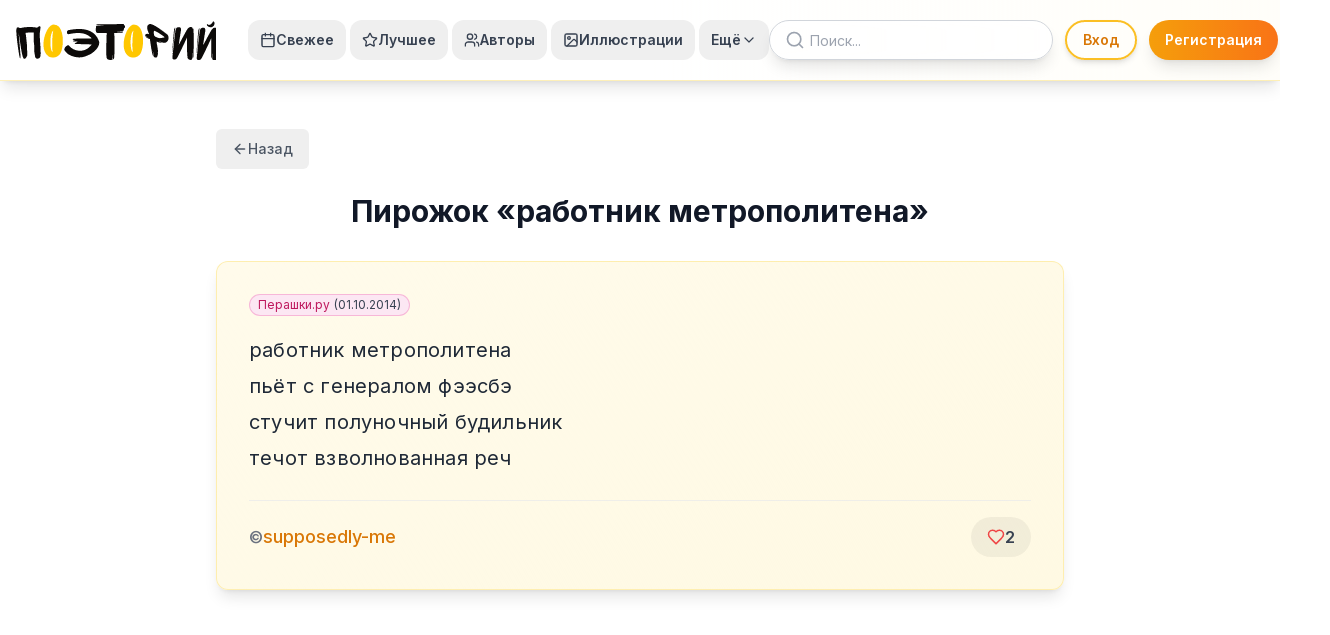

--- FILE ---
content_type: text/html; charset=utf-8
request_url: https://poetory.ru/33510
body_size: 19633
content:
<!DOCTYPE html><html lang="ru"><head><meta charSet="utf-8"/><meta name="viewport" content="width=device-width, initial-scale=1"/><link rel="stylesheet" href="/_next/static/css/5a48ff78f232e0b3.css" data-precedence="next"/><link rel="stylesheet" href="/_next/static/css/7e7d96b1e6991756.css" data-precedence="next"/><link rel="stylesheet" href="/_next/static/css/3ab1abec17a20427.css" data-precedence="next"/><link rel="preload" as="script" fetchPriority="low" href="/_next/static/chunks/webpack-6c3c3e79562019b7.js"/><script src="/_next/static/chunks/4bd1b696-bcf870603a33c4dd.js" async=""></script><script src="/_next/static/chunks/1684-9772254ddb859fc0.js" async=""></script><script src="/_next/static/chunks/main-app-962e7665839eede1.js" async=""></script><script src="/_next/static/chunks/4004-c4012396648157c8.js" async=""></script><script src="/_next/static/chunks/app/layout-31b24a7f37f767fb.js" async=""></script><script src="/_next/static/chunks/1867-b6a6c8b7825bcef6.js" async=""></script><script src="/_next/static/chunks/7566-459f8a50a4886f13.js" async=""></script><script src="/_next/static/chunks/app/%5Bid%5D/not-found-20d61d1d33d20f94.js" async=""></script><script async="" src="https://pagead2.googlesyndication.com/pagead/js/adsbygoogle.js?client=ca-pub-8867733655310997" crossorigin="anonymous"></script><script src="/_next/static/chunks/7869-658013f28c0180b4.js" async=""></script><script src="/_next/static/chunks/2606-8ad8d44079369cb7.js" async=""></script><script src="/_next/static/chunks/7098-9c0bfc3424359edf.js" async=""></script><script src="/_next/static/chunks/app/%5Bid%5D/page-26d802f3bc29500e.js" async=""></script><meta name="next-size-adjust" content=""/><title>работник метрополитена
пьёт с генералом фээсбэ
стучит полуночный будильник
течот взволнованная реч — supposedly-me — Поэторий - стишки: пирожки, порошки, депрессяшки</title><meta name="description" content="Читайте произведение &quot;работник метрополитена
пьёт с генералом фээсбэ
стучит полуночный будильник
течот взволнованная реч&quot; автора supposedly-me в архиве микропоэзии Поэторий."/><meta name="author" content="Поэторий"/><meta name="keywords" content="стишки,пирожки,порошки,депрессяшки,микропоэзия,поэзия,поэторий,supposedly-me,стихи"/><meta name="creator" content="Поэторий"/><meta name="publisher" content="Поэторий"/><meta name="robots" content="index, follow"/><meta name="googlebot" content="index, follow, max-video-preview:-1, max-image-preview:large, max-snippet:-1"/><meta name="article:author" content="supposedly-me"/><meta name="article:section" content="Микропоэзия"/><meta name="article:tag" content="стишки, пирожки, порошки, депрессяшки, микропоэзия, поэзия"/><link rel="canonical" href="https://poetory.ru/33510"/><meta name="format-detection" content="telephone=no, address=no, email=no"/><meta property="og:title" content="работник метрополитена
пьёт с генералом фээсбэ
стучит полуночный будильник
течот взволнованная реч — supposedly-me — Поэторий"/><meta property="og:description" content="Читайте произведение &quot;работник метрополитена
пьёт с генералом фээсбэ
стучит полуночный будильник
течот взволнованная реч&quot; автора supposedly-me в архиве микропоэзии Поэторий."/><meta property="og:url" content="https://poetory.ru/33510"/><meta property="og:site_name" content="Поэторий"/><meta property="og:locale" content="ru_RU"/><meta property="og:type" content="article"/><meta property="article:published_time" content="2014-10-01T12:00:00.000Z"/><meta property="article:modified_time" content="2014-10-01T12:00:00.000Z"/><meta property="article:section" content="Микропоэзия"/><meta property="article:tag" content="стишки"/><meta property="article:tag" content="пирожки"/><meta property="article:tag" content="порошки"/><meta property="article:tag" content="депрессяшки"/><meta property="article:tag" content="микропоэзия"/><meta property="article:tag" content="поэзия"/><meta name="twitter:card" content="summary"/><meta name="twitter:site" content="@poetory"/><meta name="twitter:creator" content="@poetory"/><meta name="twitter:title" content="работник метрополитена
пьёт с генералом фээсбэ
стучит полуночный будильник
течот взволнованная реч — supposedly-me — Поэторий"/><meta name="twitter:description" content="Читайте произведение &quot;работник метрополитена
пьёт с генералом фээсбэ
стучит полуночный будильник
течот взволнованная реч&quot; автора supposedly-me в архиве микропоэзии Поэторий."/><script>document.querySelectorAll('body link[rel="icon"], body link[rel="apple-touch-icon"]').forEach(el => document.head.appendChild(el))</script><script src="/_next/static/chunks/polyfills-42372ed130431b0a.js" noModule=""></script></head><body class="__className_f367f3"><noscript><div><img src="https://mc.yandex.ru/watch/27402086" style="position:absolute;left:-9999px" alt=""/></div></noscript><script>((e,t,r,n,o,a,i,u)=>{let l=document.documentElement,s=["light","dark"];function c(t){var r;(Array.isArray(e)?e:[e]).forEach(e=>{let r="class"===e,n=r&&a?o.map(e=>a[e]||e):o;r?(l.classList.remove(...n),l.classList.add(a&&a[t]?a[t]:t)):l.setAttribute(e,t)}),r=t,u&&s.includes(r)&&(l.style.colorScheme=r)}if(n)c(n);else try{let e=localStorage.getItem(t)||r,n=i&&"system"===e?window.matchMedia("(prefers-color-scheme: dark)").matches?"dark":"light":e;c(n)}catch(e){}})("class","theme","light",null,["light","dark"],null,true,true)</script><div class="min-h-screen flex flex-col"><div class="fixed inset-0 -z-10 overflow-hidden"><div class="absolute inset-0 bg-gradient-to-br dark:from-gray-950 dark:via-gray-900 dark:to-indigo-950/70 from-amber-50 via-blue-50 to-purple-100"></div></div><header class="sticky top-0 z-50 border-b bg-gradient-to-r from-white via-white to-amber-50/30 border-amber-200/60 backdrop-blur-md shadow-lg dark:from-gray-900 dark:via-gray-900 dark:to-amber-950/20 dark:border-amber-800/40"><div class="container mx-auto px-4"><div class="flex items-center h-20 w-full"><a class="flex items-center mr-4 lg:mr-6 xl:mr-8 transition-transform hover:scale-105 duration-200" href="/"><svg viewBox="0 0 700 140" class="h-10 w-auto dark:filter dark:brightness-90" aria-label="Поэторий" fill="currentColor"><path stroke-width="0" fill="currentColor" d="M 2.731 28.924 C -3.707 28.754 11.296 133.422 14.243 134.685 C 14.336 134.778 16.145 132.244 15.92 127.709 C 14.834 105.846 8.858 41.314 8.644 43.222 C 8.487 44.621 10.972 52.931 12.849 66.545 C 16.257 91.264 20.901 128.153 27.035 135.241 C 34.6 139.252 40.906 121.881 39.27 121.336 C 39.439 122.53 38.441 87.618 38.158 85.185 C 37 75.233 34.338 45.669 33.152 45.697 C 31.669 44.214 61.147 42.545 62.63 44.028 C 60.953 44.028 62.374 87.41 63.651 87.41 C 63.859 93.808 63.531 113.588 64.298 112.438 L 67.079 129.123 C 67.079 131.107 71.994 135.733 73.197 135.241 C 76.454 135.747 82.379 134.22 83.764 130.791 C 86.18 127.697 86.73 116.908 85.989 110.547 C 87.254 104.858 81.445 54.744 83.764 41.804 C 86.055 24.775 88.749 14.379 73.125 27.472 C 71.168 24.864 35.661 22.424 17.93 27.909 C 12.293 29.653 7.929 24.02 5.9 26.231 C 1.808 26.175 2.78 28.08 2.731 28.924 Z"></path><path fill="#FFC700" stroke-width="0" d="M 147.703 125.078 C 137.934 134.32 118.969 131.475 114.128 127.275 C 75.027 101.797 107.768 7.859 135.152 16.507 C 173.77 18.652 169.033 115.228 147.703 125.078 Z M 131.386 36.59 C 131.262 36.59 131.138 36.657 131.016 36.788 C 131.138 36.718 131.262 36.652 131.386 36.59 Z M 131.016 36.788 C 115.546 45.649 118.605 115.936 129.189 110.644 C 124.276 110.644 127.087 40.993 131.016 36.788 Z"></path><path fill="#FFC700" stroke-width="0" d="M 428.399 125.158 C 418.63 134.4 399.665 131.555 394.824 127.355 C 355.723 101.877 388.464 7.939 415.848 16.587 C 454.466 18.732 449.729 115.308 428.399 125.158 Z M 412.082 36.67 C 411.958 36.67 411.834 36.737 411.712 36.868 C 411.834 36.798 411.958 36.732 412.082 36.67 Z M 411.712 36.868 C 396.242 45.729 399.301 116.016 409.885 110.724 C 404.972 110.724 407.783 41.073 411.712 36.868 Z"></path><path fill="currentColor" stroke-width="0" d="M 184.546 35.28 C 215.424 29.529 271.372 23.14 290.009 72.904 C 298.512 95.608 262.719 119.825 256.349 121.583 C 249.979 123.341 224.171 142.486 183.757 120.482 C 178.244 117.481 170.194 107.166 169.517 105.306 C 166.684 97.519 181.363 83.561 186.304 90.216 C 199.823 108.424 239.204 119.27 263.523 87.578 C 264.065 86.872 264.593 86.202 265.101 85.561 L 214.117 84.084 C 210.073 84.297 202.657 84.107 207.092 80.545 C 219.433 75.225 217.046 75.591 208.407 75.435 C 189.108 75.086 204.105 69.568 212.044 70.88 C 209.658 70.918 197.813 70.224 197.986 67.118 C 199.492 66.107 201.463 65.442 203.944 65.311 L 264.888 64.298 C 241.312 38.318 205.301 45.519 183.876 49.653 C 177.948 50.797 174.49 37.395 184.546 35.28 Z"></path><path fill="currentColor" stroke-width="0" d="M 285.448 15.289 L 377.165 14.135 C 378.042 12.771 376.367 16.65 379.003 18.129 C 380.841 19.16 384.038 24.765 379.993 27.023 C 377.05 28.665 377.951 34.238 376.215 37.704 C 375.959 38.214 353.645 39.511 353.401 40.041 C 353.161 40.559 375.03 40.328 374.765 40.847 C 374.108 42.138 373.373 43.428 372.55 44.707 L 343.132 45.284 C 345.818 47.96 345.033 134.875 343.132 132.963 C 343.496 135.149 341.873 136.922 339.291 138.127 C 339.062 138.234 339.175 118.371 338.931 118.469 C 338.696 118.564 338.103 138.62 337.855 138.706 C 330.751 141.172 318.929 140.029 317.751 132.963 C 314.308 134.111 316.926 45.559 317.751 45.284 L 285.448 45.284 C 277.184 45.92 279.068 29.076 280.673 20.278 C 280.759 19.805 310.403 17.916 310.409 17.436 C 310.414 16.976 280.782 17.923 280.813 17.644 C 281.1 15.098 283.606 15.431 285.448 15.289 Z"></path><path fill="currentColor" stroke-width="0" d="M 483.563 38.01 C 489.253 37.006 521.877 59.971 519.766 60.344 C 520.006 61.545 505.416 63.887 505.176 62.686 C 506.377 66.048 486.745 59.564 485.544 56.202 C 481.98 55.311 481.444 37.48 483.563 38.01 Z M 460.286 34.503 C 461.2 37.226 465.182 47.68 466.15 50.262 C 460.457 46.759 450.102 47.764 452.1 56.279 C 452.185 56.671 464.501 61.929 464.711 62.32 C 464.9 62.672 452.972 58.157 453.247 58.504 C 456.984 63.224 468.009 67.35 468.598 66.175 C 468.571 66.32 476.507 125.229 479.669 125.229 C 479.131 126.545 480.058 127.895 481.571 129.001 C 481.898 129.24 478.296 107.345 478.668 107.558 C 478.981 107.737 483.263 130.028 483.597 130.186 C 486.569 131.586 490.16 132.064 490.687 130.453 C 491.44 132.712 493.745 129.889 495.328 126.326 C 495.457 126.036 492.941 108.582 493.059 108.284 C 493.162 108.024 495.901 124.921 495.994 124.658 C 496.77 122.474 497.171 120.262 496.725 118.925 C 498.915 118.925 495.467 96.756 494.54 91.592 C 491.551 79.786 492.693 75.591 492.847 74.676 C 493.335 76.019 500.243 80.084 511.913 80.238 C 512.88 80.251 497.355 73.854 498.387 73.81 C 499.146 73.776 516.449 80.109 517.242 80.041 C 519.384 79.859 521.648 79.544 524.028 79.068 C 528.631 77.619 531.917 72.678 533.26 67.959 C 535.131 61.384 533.7 55.879 530.274 51.358 C 490.689 20.02 476.868 14.904 470.165 13.869 C 467.365 14.224 462.881 14.76 463.926 17.327 C 464.282 18.202 464.061 17.518 463.037 17.558 C 461.153 17.632 460.028 20.241 459.753 22.608 C 459.415 25.515 459.031 31.243 460.286 34.503 Z"></path><path fill="currentColor" stroke-width="0" d="M 562.523 27.142 C 560.492 29.102 558.675 32.257 557.747 40.125 C 556.244 47.765 547.642 124.819 547.403 133.148 C 547.8 136.186 550.335 137.796 552.729 138.303 C 556.104 139.018 560.485 136.944 562.351 135.038 C 566.177 130.55 597.142 64.971 598.259 61.847 L 598.603 127.994 C 598.413 129.322 599.107 131.077 600.135 132.749 C 600.347 133.095 602.389 100.744 602.26 101.353 C 602.167 101.79 601.337 134.492 601.61 134.831 C 602.588 136.044 603.628 137.06 604.444 137.615 C 606.674 139.131 610.691 141.329 615.901 138.26 C 616.258 137.986 617.363 112.02 617.679 111.708 C 618.096 111.296 617.708 136.524 618.056 136.048 C 619.444 134.152 620.298 131.763 620.712 128.983 C 622.428 123.882 621.606 34.532 621.625 32.983 C 621.989 31.977 620.121 28.425 618.017 30.75 C 618.076 29.19 617.857 26.431 615.589 25.474 C 612.147 24.021 609.27 24.946 608.544 25.131 C 605.617 25.146 602.015 29.391 600.321 31.265 C 594.021 40.37 572.223 82.776 569.91 86.244 C 569.901 82.132 577.45 36.33 577.814 33.67 C 577.796 29.864 575.846 25.922 573.518 25.595 C 573.518 25.595 567.677 23.381 562.523 27.142 Z"></path><path fill="currentColor" stroke-width="0" d="M 553.539 32.306 C 556.226 24.668 559.14 25.358 556.452 32.996 L 546.029 123.239 C 545.542 123.239 552.899 32.306 553.539 32.306 Z"></path><path fill="currentColor" stroke-width="0" d="M 647.61 29.154 C 645.579 31.114 643.762 34.269 642.834 42.137 C 641.331 49.777 632.729 126.831 632.49 135.16 C 632.887 138.198 635.422 139.808 637.816 140.315 C 641.191 141.03 645.572 138.956 647.438 137.05 C 651.264 132.562 682.229 66.983 683.346 63.859 L 683.69 130.006 C 683.5 131.334 684.194 133.089 685.222 134.761 C 685.434 135.107 687.476 102.756 687.347 103.365 C 687.254 103.802 686.424 136.504 686.697 136.843 C 687.675 138.056 688.715 139.072 689.531 139.627 C 691.761 141.143 695.778 143.341 700.988 140.272 C 701.345 139.998 702.45 114.032 702.766 113.72 C 703.183 113.308 702.795 138.536 703.143 138.06 C 704.531 136.164 705.385 133.775 705.799 130.995 C 707.515 125.894 706.693 36.544 706.712 34.995 C 707.076 33.989 705.208 30.437 703.104 32.762 C 703.163 31.202 702.944 28.443 700.676 27.486 C 697.234 26.033 694.357 26.958 693.631 27.143 C 690.704 27.158 687.102 31.403 685.408 33.277 C 679.108 42.382 657.31 84.788 654.997 88.256 C 654.988 84.144 662.537 38.342 662.901 35.682 C 662.883 31.876 660.933 27.934 658.605 27.607 C 658.605 27.607 652.764 25.393 647.61 29.154 Z"></path><path fill="currentColor" stroke-width="0" d="M 638.626 34.318 C 641.313 26.68 644.227 27.37 641.539 35.008 L 631.116 125.251 C 630.629 125.251 637.986 34.318 638.626 34.318 Z"></path><path fill="currentColor" stroke-width="0" d="M 670.341 14.685 C 675.569 21.23 684.965 14.392 688.127 7.547 C 692.136 1.627 694.845 7.846 694.928 11.539 C 695.1 13.736 693.616 17.585 692.337 19.998 C 690.308 21.959 688.397 23.83 684.273 25.167 C 679.256 26.154 668.198 23.883 667.846 15.79 C 667.827 15.35 669.152 13.698 670.341 14.685 Z"></path></svg></a><div class="hidden xl:flex items-center space-x-0.5 lg:space-x-1"><button class="flex items-center gap-1.5 px-2.5 lg:px-3 py-2.5 text-sm font-semibold rounded-xl transition-all duration-200 hover:scale-105 hover:shadow-md text-gray-700 dark:text-gray-200 hover:bg-gradient-to-r hover:from-amber-100 hover:to-orange-100 dark:hover:from-amber-900/30 dark:hover:to-orange-900/30 hover:text-amber-700 dark:hover:text-amber-300"><svg xmlns="http://www.w3.org/2000/svg" width="24" height="24" viewBox="0 0 24 24" fill="none" stroke="currentColor" stroke-width="2" stroke-linecap="round" stroke-linejoin="round" class="lucide lucide-calendar h-4 w-4"><path d="M8 2v4"></path><path d="M16 2v4"></path><rect width="18" height="18" x="3" y="4" rx="2"></rect><path d="M3 10h18"></path></svg>Свежее</button><button class="flex items-center gap-1.5 px-2.5 lg:px-3 py-2.5 text-sm font-semibold rounded-xl transition-all duration-200 hover:scale-105 hover:shadow-md text-gray-700 dark:text-gray-200 hover:bg-gradient-to-r hover:from-amber-100 hover:to-orange-100 dark:hover:from-amber-900/30 dark:hover:to-orange-900/30 hover:text-amber-700 dark:hover:text-amber-300"><svg xmlns="http://www.w3.org/2000/svg" width="24" height="24" viewBox="0 0 24 24" fill="none" stroke="currentColor" stroke-width="2" stroke-linecap="round" stroke-linejoin="round" class="lucide lucide-star h-4 w-4"><path d="M11.525 2.295a.53.53 0 0 1 .95 0l2.31 4.679a2.123 2.123 0 0 0 1.595 1.16l5.166.756a.53.53 0 0 1 .294.904l-3.736 3.638a2.123 2.123 0 0 0-.611 1.878l.882 5.14a.53.53 0 0 1-.771.56l-4.618-2.428a2.122 2.122 0 0 0-1.973 0L6.396 21.01a.53.53 0 0 1-.77-.56l.881-5.139a2.122 2.122 0 0 0-.611-1.879L2.16 9.795a.53.53 0 0 1 .294-.906l5.165-.755a2.122 2.122 0 0 0 1.597-1.16z"></path></svg>Лучшее</button><button class="flex items-center gap-1.5 px-2.5 lg:px-3 py-2.5 text-sm font-semibold rounded-xl transition-all duration-200 hover:scale-105 hover:shadow-md text-gray-700 dark:text-gray-200 hover:bg-gradient-to-r hover:from-amber-100 hover:to-orange-100 dark:hover:from-amber-900/30 dark:hover:to-orange-900/30 hover:text-amber-700 dark:hover:text-amber-300"><svg xmlns="http://www.w3.org/2000/svg" width="24" height="24" viewBox="0 0 24 24" fill="none" stroke="currentColor" stroke-width="2" stroke-linecap="round" stroke-linejoin="round" class="lucide lucide-users h-4 w-4"><path d="M16 21v-2a4 4 0 0 0-4-4H6a4 4 0 0 0-4 4v2"></path><circle cx="9" cy="7" r="4"></circle><path d="M22 21v-2a4 4 0 0 0-3-3.87"></path><path d="M16 3.13a4 4 0 0 1 0 7.75"></path></svg>Авторы</button><button class="flex items-center gap-1.5 px-2.5 lg:px-3 py-2.5 text-sm font-semibold rounded-xl transition-all duration-200 hover:scale-105 hover:shadow-md text-gray-700 dark:text-gray-200 hover:bg-gradient-to-r hover:from-amber-100 hover:to-orange-100 dark:hover:from-amber-900/30 dark:hover:to-orange-900/30 hover:text-amber-700 dark:hover:text-amber-300"><svg xmlns="http://www.w3.org/2000/svg" width="24" height="24" viewBox="0 0 24 24" fill="none" stroke="currentColor" stroke-width="2" stroke-linecap="round" stroke-linejoin="round" class="lucide lucide-image h-4 w-4"><rect width="18" height="18" x="3" y="3" rx="2" ry="2"></rect><circle cx="9" cy="9" r="2"></circle><path d="m21 15-3.086-3.086a2 2 0 0 0-2.828 0L6 21"></path></svg>Иллюстрации</button><button class="flex items-center gap-1.5 px-2.5 lg:px-3 py-2.5 text-sm font-semibold text-gray-700 dark:text-gray-200 hover:bg-gradient-to-r hover:from-amber-100 hover:to-orange-100 dark:hover:from-amber-900/30 dark:hover:to-orange-900/30 hover:text-amber-700 dark:hover:text-amber-300 transition-all duration-200 focus:outline-none focus:ring-2 focus:ring-amber-500 focus:ring-opacity-50 rounded-xl hover:scale-105 hover:shadow-md" type="button" id="radix-«Rl4htmtb»" aria-haspopup="menu" aria-expanded="false" data-state="closed">Ещё<svg xmlns="http://www.w3.org/2000/svg" width="24" height="24" viewBox="0 0 24 24" fill="none" stroke="currentColor" stroke-width="2" stroke-linecap="round" stroke-linejoin="round" class="lucide lucide-chevron-down h-4 w-4"><path d="m6 9 6 6 6-6"></path></svg></button></div><button class="hidden lg:flex xl:hidden items-center gap-2 px-3 py-2 text-sm font-semibold text-gray-700 dark:text-gray-200 hover:bg-gradient-to-r hover:from-amber-100 hover:to-orange-100 dark:hover:from-amber-900/30 dark:hover:to-orange-900/30 hover:text-amber-700 dark:hover:text-amber-300 transition-all duration-200 focus:outline-none focus:ring-2 focus:ring-amber-500 focus:ring-opacity-50 rounded-xl hover:scale-105 hover:shadow-md" type="button" id="radix-«R1khtmtb»" aria-haspopup="menu" aria-expanded="false" data-state="closed">Навигация<svg xmlns="http://www.w3.org/2000/svg" width="24" height="24" viewBox="0 0 24 24" fill="none" stroke="currentColor" stroke-width="2" stroke-linecap="round" stroke-linejoin="round" class="lucide lucide-chevron-down h-4 w-4"><path d="m6 9 6 6 6-6"></path></svg></button><div class="flex-1"></div><div class="flex items-center space-x-1 sm:space-x-2 lg:space-x-3 flex-shrink-0"><form class="relative w-full max-w-[160px] sm:max-w-[200px] md:max-w-[240px] lg:max-w-[280px] xl:max-w-[320px] hidden lg:block"><svg xmlns="http://www.w3.org/2000/svg" width="24" height="24" viewBox="0 0 24 24" fill="none" stroke="currentColor" stroke-width="2" stroke-linecap="round" stroke-linejoin="round" class="lucide lucide-search absolute left-4 top-1/2 transform -translate-y-1/2 h-5 w-5 text-gray-400 dark:text-gray-500 hover:text-amber-600 dark:hover:text-amber-400 transition-colors duration-200 z-10"><circle cx="11" cy="11" r="8"></circle><path d="m21 21-4.3-4.3"></path></svg><input type="search" class="flex w-full border px-3 py-2 ring-offset-background file:border-0 file:bg-transparent file:text-sm file:font-medium file:text-foreground focus-visible:outline-none focus-visible:ring-2 focus-visible:ring-ring focus-visible:ring-offset-2 disabled:cursor-not-allowed disabled:opacity-50 md:text-sm pl-10 pr-8 h-10 bg-white/90 backdrop-blur-sm rounded-full border-gray-300 focus:border-amber-400 focus:ring-2 focus:ring-amber-200 shadow-lg dark:bg-gray-800/90 dark:border-gray-600 dark:focus:border-amber-600 dark:focus:ring-amber-800 [&amp;::-webkit-search-cancel-button]:appearance-none transition-all duration-200 placeholder:text-gray-400 dark:placeholder:text-gray-500 text-sm" placeholder="Поиск..." value=""/></form><div class="hidden lg:flex items-center gap-3"><div class="animate-pulse bg-muted h-10 w-[120px] rounded-full"></div><div class="animate-pulse bg-muted h-10 w-[140px] rounded-full"></div></div><div class="z-50 p-2 bg-gray-200 dark:bg-gray-700 dark:border-gray-600 ml-2 flex-shrink-0 h-10 w-10 rounded-full border border-amber-200 hover:border-amber-400 backdrop-blur-sm shadow-md transition-all duration-200" style="position:relative;top:0px;right:0px;width:40px;height:40px;display:flex;align-items:center;justify-content:center"><div class="w-6 h-6 bg-gray-300 dark:bg-gray-600 rounded-full animate-pulse"></div></div><button class="inline-flex items-center justify-center gap-2 whitespace-nowrap text-sm font-medium ring-offset-background focus-visible:outline-none focus-visible:ring-2 focus-visible:ring-ring focus-visible:ring-offset-2 disabled:pointer-events-none disabled:opacity-50 [&amp;_svg]:pointer-events-none [&amp;_svg]:size-4 [&amp;_svg]:shrink-0 border hover:text-accent-foreground lg:hidden h-10 w-10 rounded-full border-amber-200 hover:border-amber-400 bg-white/80 backdrop-blur-sm hover:bg-amber-50 dark:border-amber-800 dark:hover:border-amber-600 dark:bg-gray-800/80 dark:hover:bg-amber-900/20 shadow-md transition-all duration-200 ml-2" type="button" aria-haspopup="dialog" aria-expanded="false" aria-controls="radix-«Rikhtmtb»" data-state="closed"><svg xmlns="http://www.w3.org/2000/svg" width="24" height="24" viewBox="0 0 24 24" fill="none" stroke="currentColor" stroke-width="2" stroke-linecap="round" stroke-linejoin="round" class="lucide lucide-menu h-5 w-5"><line x1="4" x2="20" y1="12" y2="12"></line><line x1="4" x2="20" y1="6" y2="6"></line><line x1="4" x2="20" y1="18" y2="18"></line></svg><span class="sr-only">Меню</span></button></div></div></div></header><main class="container mx-auto px-4 py-8 md:px-6 md:py-12 relative z-0 flex-1 max-w-4xl"><div class="mb-6"><button class="justify-center whitespace-nowrap rounded-md text-sm font-medium ring-offset-background transition-colors focus-visible:outline-none focus-visible:ring-2 focus-visible:ring-ring focus-visible:ring-offset-2 disabled:pointer-events-none disabled:opacity-50 [&amp;_svg]:pointer-events-none [&amp;_svg]:size-4 [&amp;_svg]:shrink-0 hover:bg-accent h-10 px-4 py-2 flex items-center gap-2 text-gray-600 dark:text-gray-400 hover:text-gray-900 dark:hover:text-gray-100"><svg xmlns="http://www.w3.org/2000/svg" width="24" height="24" viewBox="0 0 24 24" fill="none" stroke="currentColor" stroke-width="2" stroke-linecap="round" stroke-linejoin="round" class="lucide lucide-arrow-left w-4 h-4"><path d="m12 19-7-7 7-7"></path><path d="M19 12H5"></path></svg>Назад</button></div><div class="mb-8"><h1 class="text-2xl md:text-3xl font-bold text-center text-gray-900 dark:text-gray-100">Пирожок<!-- --> «<!-- -->работник метрополитена<!-- -->»</h1></div><div class="group rounded-xl px-6 py-6 md:px-8 md:py-8 shadow-lg border backdrop-blur-sm relative w-full transform-gpu transition duration-300 bg-gradient-to-br from-amber-50 to-amber-100/50 border-amber-200/60 dark:from-amber-950/40 dark:to-amber-900/30 dark:border-amber-800/40 hover:shadow-xl hover:shadow-amber-300/30 hover:border-amber-300/80 dark:hover:shadow-amber-500/20 dark:hover:border-amber-700/60"><div class="mb-4"><div class="text-xs w-full"><div class="flex items-center gap-1.5 flex-wrap"><a href="https://perashki.ru/piro/71571" target="_blank" rel="noopener noreferrer" class="px-2 py-0.5 rounded-full whitespace-nowrap inline-block content-badge-pink">Перашки.ру<span class="ml-1 text-gray-700 dark:text-gray-300">(<!-- -->01.10.2014<!-- -->)</span></a></div></div></div><div class="whitespace-pre-line mb-6 __className_fcbcbf text-lg md:text-xl font-normal tracking-wide text-gray-800 dark:text-gray-100" style="line-height:1.8;letter-spacing:0.01em">работник метрополитена
пьёт с генералом фээсбэ
стучит полуночный будильник
течот взволнованная реч</div><div class="flex justify-between items-center pt-4 border-t border-gray-200/60 dark:border-gray-700/50"><div class="flex items-center gap-3"><span class="text-base font-medium text-gray-500 dark:text-gray-400">©</span><span class="text-lg font-semibold text-gray-800 dark:text-gray-200"><a class="text-amber-600 hover:text-amber-700 dark:text-amber-400 dark:hover:text-amber-300 transition-colors font-medium" href="/authors/supposedly-me/all">supposedly-me</a></span></div><button class="flex items-center gap-3 px-4 py-2 rounded-full transition duration-200 transform-gpu hover:scale-105 active:scale-95 bg-black/5 dark:bg-white/5 hover:bg-black/10 dark:hover:bg-white/10 disabled:opacity-50 disabled:cursor-not-allowed"><svg xmlns="http://www.w3.org/2000/svg" width="18" height="18" viewBox="0 0 24 24" fill="none" stroke="currentColor" stroke-width="2" stroke-linecap="round" stroke-linejoin="round" class="lucide lucide-heart transition-colors text-red-500 dark:text-red-400"><path d="M19 14c1.49-1.46 3-3.21 3-5.5A5.5 5.5 0 0 0 16.5 3c-1.76 0-3 .5-4.5 2-1.5-1.5-2.74-2-4.5-2A5.5 5.5 0 0 0 2 8.5c0 2.3 1.5 4.05 3 5.5l7 7Z"></path></svg><span class="text-base font-semibold tabular-nums text-gray-700 dark:text-gray-300">2</span></button></div></div></main><div class="container px-4 md:px-6 relative z-0"><!--$!--><template data-dgst="BAILOUT_TO_CLIENT_SIDE_RENDERING"></template><!--/$--></div><div class="container px-4 md:px-6 relative z-0"><!--$!--><template data-dgst="BAILOUT_TO_CLIENT_SIDE_RENDERING"></template><!--/$--></div><footer class="border-t bg-white border-amber-100 dark:bg-gray-900/80 dark:border-gray-800"><div class="container px-4 py-8 md:px-6 md:py-12"><div class="grid gap-8 md:grid-cols-2 lg:grid-cols-4"><div class="space-y-4"><h3 class="text-lg font-bold dark:text-gray-200">Поэторий</h3><p class="text-sm text-gray-500 dark:text-gray-400">Самый большой сборник малых сетевых поэтических жанров в интернете.</p><div class="flex space-x-4"><a target="_blank" rel="noopener noreferrer" class="hover:text-amber-500 text-gray-500 dark:text-gray-400" href="https://vk.com/poetory"><svg class="h-5 w-5" viewBox="0 0 24 24" fill="currentColor"><path d="M15.684 0H8.316C1.592 0 0 1.592 0 8.316v7.368C0 22.408 1.592 24 8.316 24h7.368C22.408 24 24 22.408 24 15.684V8.316C24 1.592 22.408 0 15.684 0zm3.692 17.123h-1.744c-.66 0-.862-.525-2.049-1.713-1.033-1.01-1.49-.996-1.748-.996-.356 0-.458.102-.458.595v1.617c0 .436-.139.609-1.268.609-1.854 0-3.91-1.12-5.369-3.202-2.208-3.07-2.817-5.377-2.817-5.839 0-.261.102-.5.595-.5h1.744c.445 0 .614.203.786.677.894 2.455 2.393 4.597 3.016 4.597.238 0 .343-.11.343-.714v-2.761c-.069-1.274-.746-1.385-.746-1.84 0-.21.171-.414.442-.414h2.734c.372 0 .508.198.508.622v3.728c0 .372.166.507.272.507.238 0 .434-.135.868-.569 1.308-1.309 2.244-3.318 2.244-3.318.135-.271.338-.525.789-.525h1.744c.525 0 .644.271.525.644-.204.611-2.379 3.65-2.379 3.65-.238.339-.339.491 0 .847 1.001 1.051 2.027 2.4 2.244 3.162.119.525-.119.763-.525.763z"></path></svg><span class="sr-only">VKontakte</span></a><a target="_blank" rel="noopener noreferrer" class="hover:text-amber-500 text-gray-500 dark:text-gray-400" href="https://www.facebook.com/poetory"><svg xmlns="http://www.w3.org/2000/svg" width="24" height="24" viewBox="0 0 24 24" fill="none" stroke="currentColor" stroke-width="2" stroke-linecap="round" stroke-linejoin="round" class="lucide lucide-facebook h-5 w-5"><path d="M18 2h-3a5 5 0 0 0-5 5v3H7v4h3v8h4v-8h3l1-4h-4V7a1 1 0 0 1 1-1h3z"></path></svg><span class="sr-only">Facebook</span></a><a target="_blank" rel="noopener noreferrer" class="hover:text-amber-500 text-gray-500 dark:text-gray-400" href="https://x.com/poetory_ru"><svg class="h-5 w-5" viewBox="0 0 24 24" fill="currentColor"><path d="M18.244 2.25h3.308l-7.227 8.26 8.502 11.24H16.17l-5.214-6.817L4.99 21.75H1.68l7.73-8.835L1.254 2.25H8.08l4.713 6.231zm-1.161 17.52h1.833L7.084 4.126H5.117z"></path></svg><span class="sr-only">X</span></a><a target="_blank" rel="noopener noreferrer" class="hover:text-amber-500 text-gray-500 dark:text-gray-400" href="https://t.me/poetory_ru"><svg xmlns="http://www.w3.org/2000/svg" width="24" height="24" viewBox="0 0 24 24" fill="none" stroke="currentColor" stroke-width="2" stroke-linecap="round" stroke-linejoin="round" class="lucide lucide-send h-5 w-5"><path d="M14.536 21.686a.5.5 0 0 0 .937-.024l6.5-19a.496.496 0 0 0-.635-.635l-19 6.5a.5.5 0 0 0-.024.937l7.93 3.18a2 2 0 0 1 1.112 1.11z"></path><path d="m21.854 2.147-10.94 10.939"></path></svg><span class="sr-only">Telegram</span></a></div></div><div class="space-y-4"><h3 class="text-lg font-bold dark:text-gray-200">Навигация</h3><ul class="space-y-2 text-sm"><li><a class="hover:text-amber-500 text-gray-500 dark:text-gray-400" href="/all">Свежее</a></li><li><a class="hover:text-amber-500 text-gray-500 dark:text-gray-400" href="/all/rating">Лучшее</a></li><li><a class="hover:text-amber-500 text-gray-500 dark:text-gray-400" href="/authors">Авторы</a></li><li><a class="hover:text-amber-500 text-gray-500 dark:text-gray-400" href="/pictures">Иллюстрации</a></li><li><a class="hover:text-amber-500 text-gray-500 dark:text-gray-400" href="/about">О проекте</a></li><li><a href="https://t.me/poetory_ru" target="_blank" rel="noopener noreferrer" class="hover:text-amber-500 text-gray-500 dark:text-gray-400">Чат</a></li></ul></div><div class="space-y-4"><h3 class="text-lg font-bold dark:text-gray-200">Категории</h3><ul class="space-y-2 text-sm"><li><a class="hover:text-amber-500 text-gray-500 dark:text-gray-400" href="/pir">Пирожки</a></li><li><a class="hover:text-amber-500 text-gray-500 dark:text-gray-400" href="/por">Порошки</a></li><li><a class="hover:text-amber-500 text-gray-500 dark:text-gray-400" href="/ex">Экспромты</a></li><li><a class="hover:text-amber-500 text-gray-500 dark:text-gray-400" href="/depr">Депрессяшки</a></li><li><a class="hover:text-amber-500 text-gray-500 dark:text-gray-400" href="/nines">Две девятки</a></li><li><a class="hover:text-amber-500 text-gray-500 dark:text-gray-400" href="/arti">Артишоки</a></li></ul></div><div class="space-y-4"><h3 class="text-lg font-bold dark:text-gray-200">Правовая информация</h3><ul class="space-y-2 text-sm"><li><a class="hover:text-amber-500 text-gray-500 dark:text-gray-400" href="/terms">Условия использования</a></li><li><a class="hover:text-amber-500 text-gray-500 dark:text-gray-400" href="/privacy">Политика конфиденциальности</a></li><li><a class="hover:text-amber-500 text-gray-500 dark:text-gray-400" href="/copyright">Авторские права</a></li><li><a class="hover:text-amber-500 text-gray-500 dark:text-gray-400" href="/contact">Контакты</a></li></ul></div></div><div class="mt-8 pt-8 border-t text-center text-sm border-gray-200 text-gray-500 dark:border-gray-800 dark:text-gray-400"><p>© Поэторий - <!-- -->2025<!-- --> •<!-- --> <a class="hover:text-amber-500" href="/authors/hior/all">Хиор</a></p><p class="mt-2">Сделано с любовью к малым поэтическим формам</p></div></div></footer><!--$!--><template data-dgst="BAILOUT_TO_CLIENT_SIDE_RENDERING"></template><!--/$--><!--$!--><template data-dgst="BAILOUT_TO_CLIENT_SIDE_RENDERING"></template><!--/$--></div><!--$--><!--/$--><!--$--><!--/$--><!--$!--><template data-dgst="BAILOUT_TO_CLIENT_SIDE_RENDERING"></template><!--/$--><!--$!--><template data-dgst="BAILOUT_TO_CLIENT_SIDE_RENDERING"></template><!--/$--><script src="/_next/static/chunks/webpack-6c3c3e79562019b7.js" async=""></script><script>(self.__next_f=self.__next_f||[]).push([0])</script><script>self.__next_f.push([1,"1:\"$Sreact.fragment\"\n2:I[5342,[\"4004\",\"static/chunks/4004-c4012396648157c8.js\",\"7177\",\"static/chunks/app/layout-31b24a7f37f767fb.js\"],\"ThemeScript\"]\n3:I[3246,[\"4004\",\"static/chunks/4004-c4012396648157c8.js\",\"7177\",\"static/chunks/app/layout-31b24a7f37f767fb.js\"],\"AnalyticsScripts\"]\n4:I[9304,[\"4004\",\"static/chunks/4004-c4012396648157c8.js\",\"7177\",\"static/chunks/app/layout-31b24a7f37f767fb.js\"],\"ThemeProvider\"]\n5:I[1168,[\"4004\",\"static/chunks/4004-c4012396648157c8.js\",\"7177\",\"static/chunks/app/layout-31b24a7f37f767fb.js\"],\"AuthProvider\"]\n6:I[5841,[\"4004\",\"static/chunks/4004-c4012396648157c8.js\",\"7177\",\"static/chunks/app/layout-31b24a7f37f767fb.js\"],\"SearchProvider\"]\n7:I[7555,[],\"\"]\n8:I[1295,[],\"\"]\n9:I[6104,[\"4004\",\"static/chunks/4004-c4012396648157c8.js\",\"7177\",\"static/chunks/app/layout-31b24a7f37f767fb.js\"],\"default\"]\na:I[1035,[\"1867\",\"static/chunks/1867-b6a6c8b7825bcef6.js\",\"7566\",\"static/chunks/7566-459f8a50a4886f13.js\",\"5155\",\"static/chunks/app/%5Bid%5D/not-found-20d61d1d33d20f94.js\"],\"SiteHeader\"]\nb:I[6874,[\"1867\",\"static/chunks/1867-b6a6c8b7825bcef6.js\",\"7566\",\"static/chunks/7566-459f8a50a4886f13.js\",\"5155\",\"static/chunks/app/%5Bid%5D/not-found-20d61d1d33d20f94.js\"],\"\"]\nc:I[7746,[\"1867\",\"static/chunks/1867-b6a6c8b7825bcef6.js\",\"7566\",\"static/chunks/7566-459f8a50a4886f13.js\",\"5155\",\"static/chunks/app/%5Bid%5D/not-found-20d61d1d33d20f94.js\"],\"Footer\"]\ne:I[9665,[],\"MetadataBoundary\"]\n10:I[9665,[],\"OutletBoundary\"]\n13:I[4911,[],\"AsyncMetadataOutlet\"]\n15:I[9665,[],\"ViewportBoundary\"]\n17:I[6614,[],\"\"]\n18:\"$Sreact.suspense\"\n19:I[4911,[],\"AsyncMetadata\"]\n:HL[\"/_next/static/media/e4af272ccee01ff0-s.p.woff2\",\"font\",{\"crossOrigin\":\"\",\"type\":\"font/woff2\"}]\n:HL[\"/_next/static/css/5a48ff78f232e0b3.css\",\"style\"]\n:HL[\"/_next/static/css/7e7d96b1e6991756.css\",\"style\"]\n:HL[\"/_next/static/media/21350d82a1f187e9-s.p.woff2\",\"font\",{\"crossOrigin\":\"\",\"type\":\"font/woff2\"}]\n:HL[\"/_next/static/css/3ab1abec17a20427.css\",\"style\"]\n"])</script><script>self.__next_f.push([1,"0:{\"P\":null,\"b\":\"FncyLtAJ-uSGm_5LPHYA1\",\"p\":\"\",\"c\":[\"\",\"33510\"],\"i\":false,\"f\":[[[\"\",{\"children\":[[\"id\",\"33510\",\"d\"],{\"children\":[\"__PAGE__\",{}]}]},\"$undefined\",\"$undefined\",true],[\"\",[\"$\",\"$1\",\"c\",{\"children\":[[[\"$\",\"link\",\"0\",{\"rel\":\"stylesheet\",\"href\":\"/_next/static/css/5a48ff78f232e0b3.css\",\"precedence\":\"next\",\"crossOrigin\":\"$undefined\",\"nonce\":\"$undefined\"}],[\"$\",\"link\",\"1\",{\"rel\":\"stylesheet\",\"href\":\"/_next/static/css/7e7d96b1e6991756.css\",\"precedence\":\"next\",\"crossOrigin\":\"$undefined\",\"nonce\":\"$undefined\"}]],[\"$\",\"html\",null,{\"lang\":\"ru\",\"suppressHydrationWarning\":true,\"children\":[[\"$\",\"head\",null,{\"children\":[\"$\",\"script\",null,{\"async\":true,\"src\":\"https://pagead2.googlesyndication.com/pagead/js/adsbygoogle.js?client=ca-pub-8867733655310997\",\"crossOrigin\":\"anonymous\"}]}],[\"$\",\"body\",null,{\"className\":\"__className_f367f3\",\"suppressHydrationWarning\":true,\"children\":[[\"$\",\"$L2\",null,{}],[\"$\",\"$L3\",null,{}],[\"$\",\"$L4\",null,{\"attribute\":\"class\",\"defaultTheme\":\"light\",\"enableSystem\":true,\"disableTransitionOnChange\":false,\"storageKey\":\"theme\",\"children\":[\"$\",\"$L5\",null,{\"children\":[\"$\",\"$L6\",null,{\"children\":[[\"$\",\"$L7\",null,{\"parallelRouterKey\":\"children\",\"error\":\"$undefined\",\"errorStyles\":\"$undefined\",\"errorScripts\":\"$undefined\",\"template\":[\"$\",\"$L8\",null,{}],\"templateStyles\":\"$undefined\",\"templateScripts\":\"$undefined\",\"notFound\":[[[\"$\",\"title\",null,{\"children\":\"404: This page could not be found.\"}],[\"$\",\"div\",null,{\"style\":{\"fontFamily\":\"system-ui,\\\"Segoe UI\\\",Roboto,Helvetica,Arial,sans-serif,\\\"Apple Color Emoji\\\",\\\"Segoe UI Emoji\\\"\",\"height\":\"100vh\",\"textAlign\":\"center\",\"display\":\"flex\",\"flexDirection\":\"column\",\"alignItems\":\"center\",\"justifyContent\":\"center\"},\"children\":[\"$\",\"div\",null,{\"children\":[[\"$\",\"style\",null,{\"dangerouslySetInnerHTML\":{\"__html\":\"body{color:#000;background:#fff;margin:0}.next-error-h1{border-right:1px solid rgba(0,0,0,.3)}@media (prefers-color-scheme:dark){body{color:#fff;background:#000}.next-error-h1{border-right:1px solid rgba(255,255,255,.3)}}\"}}],[\"$\",\"h1\",null,{\"className\":\"next-error-h1\",\"style\":{\"display\":\"inline-block\",\"margin\":\"0 20px 0 0\",\"padding\":\"0 23px 0 0\",\"fontSize\":24,\"fontWeight\":500,\"verticalAlign\":\"top\",\"lineHeight\":\"49px\"},\"children\":404}],[\"$\",\"div\",null,{\"style\":{\"display\":\"inline-block\"},\"children\":[\"$\",\"h2\",null,{\"style\":{\"fontSize\":14,\"fontWeight\":400,\"lineHeight\":\"49px\",\"margin\":0},\"children\":\"This page could not be found.\"}]}]]}]}]],[]],\"forbidden\":\"$undefined\",\"unauthorized\":\"$undefined\"}],[\"$\",\"$L9\",null,{}]]}]}]}]]}]]}]]}],{\"children\":[[\"id\",\"33510\",\"d\"],[\"$\",\"$1\",\"c\",{\"children\":[null,[\"$\",\"$L7\",null,{\"parallelRouterKey\":\"children\",\"error\":\"$undefined\",\"errorStyles\":\"$undefined\",\"errorScripts\":\"$undefined\",\"template\":[\"$\",\"$L8\",null,{}],\"templateStyles\":\"$undefined\",\"templateScripts\":\"$undefined\",\"notFound\":[[\"$\",\"div\",null,{\"className\":\"min-h-screen flex flex-col\",\"children\":[[\"$\",\"div\",null,{\"className\":\"fixed inset-0 -z-10 overflow-hidden\",\"children\":[\"$\",\"div\",null,{\"className\":\"absolute inset-0 bg-gradient-to-br dark:from-gray-950 dark:via-gray-900 dark:to-indigo-950/70 from-amber-50 via-blue-50 to-purple-100\"}]}],[\"$\",\"$La\",null,{}],[\"$\",\"main\",null,{\"className\":\"container mx-auto px-4 py-8 md:px-6 md:py-12 relative z-0 flex-1 max-w-4xl\",\"children\":[\"$\",\"div\",null,{\"className\":\"text-center space-y-8\",\"children\":[[\"$\",\"div\",null,{\"className\":\"space-y-4\",\"children\":[[\"$\",\"h1\",null,{\"className\":\"text-4xl md:text-6xl font-bold bg-gradient-to-r from-amber-600 via-orange-600 to-red-600 dark:from-amber-400 dark:via-orange-400 dark:to-red-400 bg-clip-text text-transparent\",\"children\":\"404\"}],[\"$\",\"h2\",null,{\"className\":\"text-2xl md:text-3xl font-semibold text-gray-900 dark:text-gray-100\",\"children\":\"Контент не найден\"}],[\"$\",\"p\",null,{\"className\":\"text-lg text-gray-600 dark:text-gray-400 max-w-md mx-auto\",\"children\":\"К сожалению, запрашиваемый контент не существует или был удален.\"}]]}],[\"$\",\"div\",null,{\"className\":\"flex flex-col sm:flex-row gap-4 justify-center items-center\",\"children\":[[\"$\",\"$Lb\",null,{\"href\":\"/\",\"children\":[[\"$\",\"svg\",null,{\"ref\":\"$undefined\",\"xmlns\":\"http://www.w3.org/2000/svg\",\"width\":24,\"height\":24,\"viewBox\":\"0 0 24 24\",\"fill\":\"none\",\"stroke\":\"currentColor\",\"strokeWidth\":2,\"strokeLinecap\":\"round\",\"strokeLinejoin\":\"round\",\"className\":\"lucide lucide-arrow-left w-4 h-4\",\"children\":[[\"$\",\"path\",\"1l729n\",{\"d\":\"m12 19-7-7 7-7\"}],[\"$\",\"path\",\"x3x0zl\",{\"d\":\"M19 12H5\"}],\"$undefined\"]}],\"На главную\"],\"className\":\"justify-center whitespace-nowrap rounded-md text-sm font-medium ring-offset-background transition-colors focus-visible:outline-none focus-visible:ring-2 focus-visible:ring-ring focus-visible:ring-offset-2 disabled:pointer-events-none disabled:opacity-50 [\u0026_svg]:pointer-events-none [\u0026_svg]:size-4 [\u0026_svg]:shrink-0 bg-primary text-primary-foreground hover:bg-primary/90 h-10 px-4 py-2 flex items-center gap-2\",\"ref\":null}],[\"$\",\"$Lb\",null,{\"href\":\"/all\",\"children\":[[\"$\",\"svg\",null,{\"ref\":\"$undefined\",\"xmlns\":\"http://www.w3.org/2000/svg\",\"width\":24,\"height\":24,\"viewBox\":\"0 0 24 24\",\"fill\":\"none\",\"stroke\":\"currentColor\",\"strokeWidth\":2,\"strokeLinecap\":\"round\",\"strokeLinejoin\":\"round\",\"className\":\"lucide lucide-search w-4 h-4\",\"children\":[[\"$\",\"circle\",\"4ej97u\",{\"cx\":\"11\",\"cy\":\"11\",\"r\":\"8\"}],[\"$\",\"path\",\"1qie3q\",{\"d\":\"m21 21-4.3-4.3\"}],\"$undefined\"]}],\"Поиск контента\"],\"className\":\"justify-center whitespace-nowrap rounded-md text-sm font-medium ring-offset-background transition-colors focus-visible:outline-none focus-visible:ring-2 focus-visible:ring-ring focus-visible:ring-offset-2 disabled:pointer-events-none disabled:opacity-50 [\u0026_svg]:pointer-events-none [\u0026_svg]:size-4 [\u0026_svg]:shrink-0 border border-input bg-background hover:bg-accent hover:text-accent-foreground h-10 px-4 py-2 flex items-center gap-2\",\"ref\":null}]]}],[\"$\",\"div\",null,{\"className\":\"mt-12 p-6 rounded-lg bg-white/50 dark:bg-gray-800/50 border border-gray-200 dark:border-gray-700\",\"children\":[[\"$\",\"h3\",null,{\"className\":\"text-lg font-semibold mb-3 text-gray-900 dark:text-gray-100\",\"children\":\"Что вы можете сделать:\"}],[\"$\",\"ul\",null,{\"className\":\"text-gray-600 dark:text-gray-400 space-y-2\",\"children\":[[\"$\",\"li\",null,{\"children\":\"• Проверьте правильность ссылки\"}],[\"$\",\"li\",null,{\"children\":\"• Воспользуйтесь поиском по архиву\"}],[\"$\",\"li\",null,{\"children\":\"• Вернитесь на главную страницу\"}],[\"$\",\"li\",null,{\"children\":\"• Изучите различные типы контента\"}]]}]]}]]}]}],[\"$\",\"$Lc\",null,{}]]}],[]],\"forbidden\":\"$undefined\",\"unauthorized\":\"$undefined\"}]]}],{\"children\":[\"__PAGE__\",[\"$\",\"$1\",\"c\",{\"children\":[\"$Ld\",[\"$\",\"$Le\",null,{\"children\":\"$Lf\"}],[[\"$\",\"link\",\"0\",{\"rel\":\"stylesheet\",\"href\":\"/_next/static/css/3ab1abec17a20427.css\",\"precedence\":\"next\",\"crossOrigin\":\"$undefined\",\"nonce\":\"$undefined\"}]],[\"$\",\"$L10\",null,{\"children\":[\"$L11\",\"$L12\",[\"$\",\"$L13\",null,{\"promise\":\"$@14\"}]]}]]}],{},null,false]},null,false]},null,false],[\"$\",\"$1\",\"h\",{\"children\":[null,[\"$\",\"$1\",\"EzMArYEYvbXa4Bw_L-P_R\",{\"children\":[[\"$\",\"$L15\",null,{\"children\":\"$L16\"}],[\"$\",\"meta\",null,{\"name\":\"next-size-adjust\",\"content\":\"\"}]]}],null]}],false]],\"m\":\"$undefined\",\"G\":[\"$17\",\"$undefined\"],\"s\":false,\"S\":false}\n"])</script><script>self.__next_f.push([1,"f:[\"$\",\"$18\",null,{\"fallback\":null,\"children\":[\"$\",\"$L19\",null,{\"promise\":\"$@1a\"}]}]\n12:null\n16:[[\"$\",\"meta\",\"0\",{\"charSet\":\"utf-8\"}],[\"$\",\"meta\",\"1\",{\"name\":\"viewport\",\"content\":\"width=device-width, initial-scale=1\"}]]\n11:null\n"])</script><script>self.__next_f.push([1,"1a:{\"metadata\":[[\"$\",\"title\",\"0\",{\"children\":\"работник метрополитена\\nпьёт с генералом фээсбэ\\nстучит полуночный будильник\\nтечот взволнованная реч — supposedly-me — Поэторий - стишки: пирожки, порошки, депрессяшки\"}],[\"$\",\"meta\",\"1\",{\"name\":\"description\",\"content\":\"Читайте произведение \\\"работник метрополитена\\nпьёт с генералом фээсбэ\\nстучит полуночный будильник\\nтечот взволнованная реч\\\" автора supposedly-me в архиве микропоэзии Поэторий.\"}],[\"$\",\"meta\",\"2\",{\"name\":\"author\",\"content\":\"Поэторий\"}],[\"$\",\"meta\",\"3\",{\"name\":\"keywords\",\"content\":\"стишки,пирожки,порошки,депрессяшки,микропоэзия,поэзия,поэторий,supposedly-me,стихи\"}],[\"$\",\"meta\",\"4\",{\"name\":\"creator\",\"content\":\"Поэторий\"}],[\"$\",\"meta\",\"5\",{\"name\":\"publisher\",\"content\":\"Поэторий\"}],[\"$\",\"meta\",\"6\",{\"name\":\"robots\",\"content\":\"index, follow\"}],[\"$\",\"meta\",\"7\",{\"name\":\"googlebot\",\"content\":\"index, follow, max-video-preview:-1, max-image-preview:large, max-snippet:-1\"}],[\"$\",\"meta\",\"8\",{\"name\":\"article:author\",\"content\":\"supposedly-me\"}],[\"$\",\"meta\",\"9\",{\"name\":\"article:section\",\"content\":\"Микропоэзия\"}],[\"$\",\"meta\",\"10\",{\"name\":\"article:tag\",\"content\":\"стишки, пирожки, порошки, депрессяшки, микропоэзия, поэзия\"}],[\"$\",\"link\",\"11\",{\"rel\":\"canonical\",\"href\":\"https://poetory.ru/33510\"}],[\"$\",\"meta\",\"12\",{\"name\":\"format-detection\",\"content\":\"telephone=no, address=no, email=no\"}],[\"$\",\"meta\",\"13\",{\"property\":\"og:title\",\"content\":\"работник метрополитена\\nпьёт с генералом фээсбэ\\nстучит полуночный будильник\\nтечот взволнованная реч — supposedly-me — Поэторий\"}],[\"$\",\"meta\",\"14\",{\"property\":\"og:description\",\"content\":\"Читайте произведение \\\"работник метрополитена\\nпьёт с генералом фээсбэ\\nстучит полуночный будильник\\nтечот взволнованная реч\\\" автора supposedly-me в архиве микропоэзии Поэторий.\"}],[\"$\",\"meta\",\"15\",{\"property\":\"og:url\",\"content\":\"https://poetory.ru/33510\"}],[\"$\",\"meta\",\"16\",{\"property\":\"og:site_name\",\"content\":\"Поэторий\"}],[\"$\",\"meta\",\"17\",{\"property\":\"og:locale\",\"content\":\"ru_RU\"}],[\"$\",\"meta\",\"18\",{\"property\":\"og:type\",\"content\":\"article\"}],[\"$\",\"meta\",\"19\",{\"property\":\"article:published_time\",\"content\":\"2014-10-01T12:00:00.000Z\"}],[\"$\",\"meta\",\"20\",{\"property\":\"article:modified_time\",\"content\":\"2014-10-01T12:00:00.000Z\"}],[\"$\",\"meta\",\"21\",{\"property\":\"article:section\",\"content\":\"Микропоэзия\"}],[\"$\",\"meta\",\"22\",{\"property\":\"article:tag\",\"content\":\"стишки\"}],[\"$\",\"meta\",\"23\",{\"property\":\"article:tag\",\"content\":\"пирожки\"}],[\"$\",\"meta\",\"24\",{\"property\":\"article:tag\",\"content\":\"порошки\"}],[\"$\",\"meta\",\"25\",{\"property\":\"article:tag\",\"content\":\"депрессяшки\"}],[\"$\",\"meta\",\"26\",{\"property\":\"article:tag\",\"content\":\"микропоэзия\"}],[\"$\",\"meta\",\"27\",{\"property\":\"article:tag\",\"content\":\"поэзия\"}],[\"$\",\"meta\",\"28\",{\"name\":\"twitter:card\",\"content\":\"summary\"}],[\"$\",\"meta\",\"29\",{\"name\":\"twitter:site\",\"content\":\"@poetory\"}],[\"$\",\"meta\",\"30\",{\"name\":\"twitter:creator\",\"content\":\"@poetory\"}],[\"$\",\"meta\",\"31\",{\"name\":\"twitter:title\",\"content\":\"работник метрополитена\\nпьёт с генералом фээсбэ\\nстучит полуночный будильник\\nтечот взволнованная реч — supposedly-me — Поэторий\"}],[\"$\",\"meta\",\"32\",{\"name\":\"twitter:description\",\"content\":\"Читайте произведение \\\"работник метрополитена\\nпьёт с генералом фээсбэ\\nстучит полуночный будильник\\nтечот взволнованная реч\\\" автора supposedly-me в архиве микропоэзии Поэторий.\"}]],\"error\":null,\"digest\":\"$undefined\"}\n"])</script><script>self.__next_f.push([1,"14:{\"metadata\":\"$1a:metadata\",\"error\":null,\"digest\":\"$undefined\"}\n"])</script><script>self.__next_f.push([1,"1b:I[8321,[\"1867\",\"static/chunks/1867-b6a6c8b7825bcef6.js\",\"7869\",\"static/chunks/7869-658013f28c0180b4.js\",\"2606\",\"static/chunks/2606-8ad8d44079369cb7.js\",\"7566\",\"static/chunks/7566-459f8a50a4886f13.js\",\"7098\",\"static/chunks/7098-9c0bfc3424359edf.js\",\"8996\",\"static/chunks/app/%5Bid%5D/page-26d802f3bc29500e.js\"],\"ContentItemPage\"]\n"])</script><script>self.__next_f.push([1,"d:[\"$\",\"$L1b\",null,{\"content\":{\"id\":33510,\"item_content\":\"работник метрополитена\\nпьёт с генералом фээсбэ\\nстучит полуночный будильник\\nтечот взволнованная реч\",\"item_clean_content\":\"работник метрополитена\\nпьёт с генералом фээсбэ\\nстучит полуночный будильник\\nтечот взволнованная реч\\n© supposedly-me\",\"content_type\":2,\"nicknames\":[{\"pk\":171,\"name\":\"supposedly-me\",\"author\":169,\"author_path\":\"supposedly-me\"}],\"muzz\":[],\"publication_set\":[{\"likes\":2,\"published\":\"2014-10-01T12:00:00Z\",\"external_id\":\"71571\",\"content_source\":{\"name\":\"Перашки.ру\",\"vk_url\":\"\",\"source_type\":1},\"external_source_id\":\"\"}],\"publications_number\":1,\"likes\":2,\"rating\":1.0554782539411025,\"first_pub\":\"2014-10-01T12:00:00Z\",\"last_pub\":\"2014-10-01T12:00:00Z\",\"liked\":false,\"fixed\":null,\"graphical_content\":[]},\"authorContent\":{\"supposedly-me\":[{\"id\":19962,\"item_content\":\"не так уж много мне и надо\\nготовь еду стирай бельё\\nне отвлекай когда я занят\\nи никогда не умирай\",\"item_clean_content\":\"не так уж много мне и надо\\nготовь еду стирай бельё\\nне отвлекай когда я занят\\nи никогда не умирай\\n© supposedly-me\",\"content_type\":2,\"nicknames\":[{\"pk\":171,\"name\":\"supposedly-me\",\"author\":169,\"author_path\":\"supposedly-me\"}],\"muzz\":[],\"publication_set\":[{\"likes\":1081,\"published\":\"2012-03-08T12:00:00Z\",\"external_id\":\"22188\",\"content_source\":{\"name\":\"Перашки.ру\",\"vk_url\":\"\",\"source_type\":1},\"external_source_id\":\"\"},{\"likes\":5153,\"published\":\"2012-10-31T16:00:00Z\",\"external_id\":\"19596\",\"content_source\":{\"name\":\"Пирожки +\",\"vk_url\":\"perawki\",\"source_type\":0},\"external_source_id\":\"-28122932\"},{\"likes\":375,\"published\":\"2011-06-20T21:03:43Z\",\"external_id\":\"23\",\"content_source\":{\"name\":\"Пирожки +\",\"vk_url\":\"perawki\",\"source_type\":0},\"external_source_id\":\"-28122932\"},{\"likes\":185,\"published\":\"2012-12-15T08:56:31Z\",\"external_id\":\"408\",\"content_source\":{\"name\":\"Пирожковая\",\"vk_url\":\"perashkiru\",\"source_type\":0},\"external_source_id\":\"-46424961\"},{\"likes\":330,\"published\":\"2016-05-21T06:28:36Z\",\"external_id\":\"47755\",\"content_source\":{\"name\":\"Пирожковая\",\"vk_url\":\"perashkiru\",\"source_type\":0},\"external_source_id\":\"-46424961\"},{\"likes\":248,\"published\":\"2021-01-23T06:01:55Z\",\"external_id\":\"74726\",\"content_source\":{\"name\":\"Пирожковая\",\"vk_url\":\"perashkiru\",\"source_type\":0},\"external_source_id\":\"-46424961\"},{\"likes\":67,\"published\":\"2013-11-23T02:53:57Z\",\"external_id\":\"6093\",\"content_source\":{\"name\":\"пироSHOK\",\"vk_url\":\"piroshoker\",\"source_type\":0},\"external_source_id\":\"-51552915\"},{\"likes\":110,\"published\":\"2018-03-08T17:20:00Z\",\"external_id\":\"63580\",\"content_source\":{\"name\":\"пироSHOK\",\"vk_url\":\"piroshoker\",\"source_type\":0},\"external_source_id\":\"-51552915\"},{\"likes\":233,\"published\":\"2022-10-14T07:02:01Z\",\"external_id\":\"78517\",\"content_source\":{\"name\":\"Пирожковая\",\"vk_url\":\"perashkiru\",\"source_type\":0},\"external_source_id\":\"-46424961\"},{\"likes\":121,\"published\":\"2024-10-14T13:42:16Z\",\"external_id\":\"80563\",\"content_source\":{\"name\":\"Пирожковая\",\"vk_url\":\"perashkiru\",\"source_type\":0},\"external_source_id\":\"-46424961\"},{\"likes\":94,\"published\":\"2025-05-30T14:00:01Z\",\"external_id\":\"117954\",\"content_source\":{\"name\":\"пироSHOK\",\"vk_url\":\"piroshoker\",\"source_type\":0},\"external_source_id\":\"-51552915\"}],\"publications_number\":11,\"likes\":7997,\"rating\":22.054300994938508,\"first_pub\":\"2011-06-20T21:03:43Z\",\"last_pub\":\"2025-05-30T14:00:01Z\",\"liked\":false,\"fixed\":null,\"graphical_content\":[]},{\"id\":26914,\"item_content\":\"при виде умных ног оксаны\\nпрофессор понял что пропал\\nчто несмотря на весь свой опыт\\nсейчас поставит ей зачёт\",\"item_clean_content\":\"при виде умных ног оксаны\\nпрофессор понял что пропал\\nчто несмотря на весь свой опыт\\nсейчас поставит ей зачёт\\n© supposedly-me\",\"content_type\":2,\"nicknames\":[{\"pk\":171,\"name\":\"supposedly-me\",\"author\":169,\"author_path\":\"supposedly-me\"}],\"muzz\":[],\"publication_set\":[{\"likes\":105,\"published\":\"2012-05-30T12:00:00Z\",\"external_id\":\"29922\",\"content_source\":{\"name\":\"Перашки.ру\",\"vk_url\":\"\",\"source_type\":1},\"external_source_id\":\"\"},{\"likes\":4760,\"published\":\"2012-06-10T08:44:09Z\",\"external_id\":\"16989\",\"content_source\":{\"name\":\"Пирожки +\",\"vk_url\":\"perawki\",\"source_type\":0},\"external_source_id\":\"-28122932\"},{\"likes\":88,\"published\":\"2014-09-20T13:10:01Z\",\"external_id\":\"17341\",\"content_source\":{\"name\":\"пироSHOK\",\"vk_url\":\"piroshoker\",\"source_type\":0},\"external_source_id\":\"-51552915\"},{\"likes\":272,\"published\":\"2014-09-14T21:00:00Z\",\"external_id\":\"29990\",\"content_source\":{\"name\":\"Пирожковая\",\"vk_url\":\"perashkiru\",\"source_type\":0},\"external_source_id\":\"-46424961\"}],\"publications_number\":4,\"likes\":5225,\"rating\":7.74121192499694,\"first_pub\":\"2012-05-30T12:00:00Z\",\"last_pub\":\"2014-09-20T13:10:01Z\",\"liked\":false,\"fixed\":null,\"graphical_content\":[]},{\"id\":25009,\"item_content\":\"она так держит сигарету\\nкак будто это целый мир\\nкоторый ей подарен богом\\nи на который ей насрать\",\"item_clean_content\":\"она так держит сигарету\\nкак будто это целый мир\\nкоторый ей подарен богом\\nи на который ей насрать\\n© supposedly-me\",\"content_type\":2,\"nicknames\":[{\"pk\":171,\"name\":\"supposedly-me\",\"author\":169,\"author_path\":\"supposedly-me\"}],\"muzz\":[],\"publication_set\":[{\"likes\":1480,\"published\":\"2019-05-30T14:10:00Z\",\"external_id\":\"240881\",\"content_source\":{\"name\":\"Пирожки +\",\"vk_url\":\"perawki\",\"source_type\":0},\"external_source_id\":\"-28122932\"},{\"likes\":1826,\"published\":\"2012-08-24T09:49:12Z\",\"external_id\":\"18039\",\"content_source\":{\"name\":\"Пирожки +\",\"vk_url\":\"perawki\",\"source_type\":0},\"external_source_id\":\"-28122932\"},{\"likes\":288,\"published\":\"2017-03-11T10:30:37Z\",\"external_id\":\"55675\",\"content_source\":{\"name\":\"Пирожковая\",\"vk_url\":\"perashkiru\",\"source_type\":0},\"external_source_id\":\"-46424961\"},{\"likes\":207,\"published\":\"2020-07-12T16:17:00Z\",\"external_id\":\"72935\",\"content_source\":{\"name\":\"Пирожковая\",\"vk_url\":\"perashkiru\",\"source_type\":0},\"external_source_id\":\"-46424961\"},{\"likes\":449,\"published\":\"2012-03-19T12:00:00Z\",\"external_id\":\"27985\",\"content_source\":{\"name\":\"Перашки.ру\",\"vk_url\":\"\",\"source_type\":1},\"external_source_id\":\"\"},{\"likes\":116,\"published\":\"2014-07-03T03:10:01Z\",\"external_id\":\"14465\",\"content_source\":{\"name\":\"пироSHOK\",\"vk_url\":\"piroshoker\",\"source_type\":0},\"external_source_id\":\"-51552915\"},{\"likes\":118,\"published\":\"2013-11-17T13:44:54Z\",\"external_id\":\"5953\",\"content_source\":{\"name\":\"пироSHOK\",\"vk_url\":\"piroshoker\",\"source_type\":0},\"external_source_id\":\"-51552915\"},{\"likes\":113,\"published\":\"2024-11-05T14:00:00Z\",\"external_id\":\"112584\",\"content_source\":{\"name\":\"пироSHOK\",\"vk_url\":\"piroshoker\",\"source_type\":0},\"external_source_id\":\"-51552915\"},{\"likes\":181,\"published\":\"2012-12-14T10:55:00Z\",\"external_id\":\"379\",\"content_source\":{\"name\":\"Пирожковая\",\"vk_url\":\"perashkiru\",\"source_type\":0},\"external_source_id\":\"-46424961\"}],\"publications_number\":9,\"likes\":4778,\"rating\":17.372521218687194,\"first_pub\":\"2012-03-19T12:00:00Z\",\"last_pub\":\"2024-11-05T14:00:00Z\",\"liked\":false,\"fixed\":null,\"graphical_content\":[]},{\"id\":21816,\"item_content\":\"нет всёже англичане панки\\nвот взять к примеру слово мир\\nуорлд он будет по английски\\nприкинь какбудто ты блюёшь\",\"item_clean_content\":\"нет всёже англичане панки\\nвот взять к примеру слово мир\\nуорлд он будет по английски\\nприкинь какбудто ты блюёшь\\n© supposedly-me\",\"content_type\":2,\"nicknames\":[{\"pk\":171,\"name\":\"supposedly-me\",\"author\":169,\"author_path\":\"supposedly-me\"}],\"muzz\":[],\"publication_set\":[{\"likes\":220,\"published\":\"2011-05-05T12:00:00Z\",\"external_id\":\"23706\",\"content_source\":{\"name\":\"Перашки.ру\",\"vk_url\":\"\",\"source_type\":1},\"external_source_id\":\"\"},{\"likes\":3940,\"published\":\"2012-05-03T10:10:08Z\",\"external_id\":\"16780\",\"content_source\":{\"name\":\"Пирожки +\",\"vk_url\":\"perawki\",\"source_type\":0},\"external_source_id\":\"-28122932\"},{\"likes\":427,\"published\":\"2014-03-11T02:00:04Z\",\"external_id\":\"22719\",\"content_source\":{\"name\":\"Пирожковая\",\"vk_url\":\"perashkiru\",\"source_type\":0},\"external_source_id\":\"-46424961\"}],\"publications_number\":3,\"likes\":4587,\"rating\":7.458687329724948,\"first_pub\":\"2011-05-05T12:00:00Z\",\"last_pub\":\"2014-03-11T02:00:04Z\",\"liked\":false,\"fixed\":null,\"graphical_content\":[]},{\"id\":21356,\"item_content\":\"убив жену егор не знает\\nкуда теперь себя девать\\nпокурит включит телевизор\\nкота погладит посвистит\",\"item_clean_content\":\"убив жену егор не знает\\nкуда теперь себя девать\\nпокурит включит телевизор\\nкота погладит посвистит\\n(C) supposedly_me\",\"content_type\":2,\"nicknames\":[{\"pk\":199,\"name\":\"supposedly-me\",\"author\":169,\"author_path\":\"supposedly-me\"}],\"muzz\":[],\"publication_set\":[{\"likes\":2468,\"published\":\"2011-11-11T21:08:52Z\",\"external_id\":\"15236\",\"content_source\":{\"name\":\"Пирожки +\",\"vk_url\":\"perawki\",\"source_type\":0},\"external_source_id\":\"-28122932\"},{\"likes\":643,\"published\":\"2012-06-20T12:00:00Z\",\"external_id\":\"23193\",\"content_source\":{\"name\":\"Перашки.ру\",\"vk_url\":\"\",\"source_type\":1},\"external_source_id\":\"\"},{\"likes\":837,\"published\":\"2019-05-21T14:10:00Z\",\"external_id\":\"238059\",\"content_source\":{\"name\":\"Пирожки +\",\"vk_url\":\"perawki\",\"source_type\":0},\"external_source_id\":\"-28122932\"},{\"likes\":212,\"published\":\"2013-05-19T14:30:00Z\",\"external_id\":\"6121\",\"content_source\":{\"name\":\"Пирожковая\",\"vk_url\":\"perashkiru\",\"source_type\":0},\"external_source_id\":\"-46424961\"},{\"likes\":51,\"published\":\"2013-11-08T06:30:43Z\",\"external_id\":\"5596\",\"content_source\":{\"name\":\"пироSHOK\",\"vk_url\":\"piroshoker\",\"source_type\":0},\"external_source_id\":\"-51552915\"},{\"likes\":19,\"published\":\"2013-05-16T16:30:11Z\",\"external_id\":\"1149\",\"content_source\":{\"name\":\"пироSHOK\",\"vk_url\":\"piroshoker\",\"source_type\":0},\"external_source_id\":\"-51552915\"},{\"likes\":162,\"published\":\"2018-02-13T08:40:56Z\",\"external_id\":\"60410\",\"content_source\":{\"name\":\"Пирожковая\",\"vk_url\":\"perashkiru\",\"source_type\":0},\"external_source_id\":\"-46424961\"}],\"publications_number\":7,\"likes\":4392,\"rating\":13.912283955051024,\"first_pub\":\"2011-11-11T21:08:52Z\",\"last_pub\":\"2019-05-21T14:10:00Z\",\"liked\":false,\"fixed\":null,\"graphical_content\":[]},{\"id\":26813,\"item_content\":\"нет это не татуировки\\nа это выев мне нутро\\nуже на коже проступили\\nслова что я держал в себе\",\"item_clean_content\":\"нет это не татуировки\\nа это выев мне нутро\\nуже на коже проступили\\nслова что я держал в себе\\n© supposedly-me\",\"content_type\":2,\"nicknames\":[{\"pk\":171,\"name\":\"supposedly-me\",\"author\":169,\"author_path\":\"supposedly-me\"}],\"muzz\":[],\"publication_set\":[{\"likes\":181,\"published\":\"2012-05-20T12:00:00Z\",\"external_id\":\"29789\",\"content_source\":{\"name\":\"Перашки.ру\",\"vk_url\":\"\",\"source_type\":1},\"external_source_id\":\"\"},{\"likes\":2679,\"published\":\"2012-09-06T18:02:55Z\",\"external_id\":\"18369\",\"content_source\":{\"name\":\"Пирожки +\",\"vk_url\":\"perawki\",\"source_type\":0},\"external_source_id\":\"-28122932\"},{\"likes\":174,\"published\":\"2023-10-14T10:58:00Z\",\"external_id\":\"79658\",\"content_source\":{\"name\":\"Пирожковая\",\"vk_url\":\"perashkiru\",\"source_type\":0},\"external_source_id\":\"-46424961\"},{\"likes\":96,\"published\":\"2014-02-09T12:00:12Z\",\"external_id\":\"9471\",\"content_source\":{\"name\":\"пироSHOK\",\"vk_url\":\"piroshoker\",\"source_type\":0},\"external_source_id\":\"-51552915\"},{\"likes\":141,\"published\":\"2025-10-14T09:19:00Z\",\"external_id\":\"81257\",\"content_source\":{\"name\":\"Пирожковая\",\"vk_url\":\"perashkiru\",\"source_type\":0},\"external_source_id\":\"-46424961\"},{\"likes\":112,\"published\":\"2014-06-20T03:10:00Z\",\"external_id\":\"13991\",\"content_source\":{\"name\":\"пироSHOK\",\"vk_url\":\"piroshoker\",\"source_type\":0},\"external_source_id\":\"-51552915\"},{\"likes\":289,\"published\":\"2017-10-14T07:50:00Z\",\"external_id\":\"59039\",\"content_source\":{\"name\":\"Пирожковая\",\"vk_url\":\"perashkiru\",\"source_type\":0},\"external_source_id\":\"-46424961\"},{\"likes\":301,\"published\":\"2013-05-01T07:30:00Z\",\"external_id\":\"5269\",\"content_source\":{\"name\":\"Пирожковая\",\"vk_url\":\"perashkiru\",\"source_type\":0},\"external_source_id\":\"-46424961\"},{\"likes\":229,\"published\":\"2019-10-14T14:56:00Z\",\"external_id\":\"68424\",\"content_source\":{\"name\":\"Пирожковая\",\"vk_url\":\"perashkiru\",\"source_type\":0},\"external_source_id\":\"-46424961\"}],\"publications_number\":9,\"likes\":4202,\"rating\":16.289558628558407,\"first_pub\":\"2012-05-20T12:00:00Z\",\"last_pub\":\"2025-10-14T09:19:00Z\",\"liked\":false,\"fixed\":null,\"graphical_content\":[]}]},\"sitewideBestContent\":[],\"similarContent\":[{\"id\":1933,\"item_content\":\"в метро работают приборы\\nи издают какой то гул\\nа мы лежим лицом на рельсах\\nи молча слушаем его\",\"item_clean_content\":\"в метро работают приборы\\nи издают какой то гул\\nа мы лежим лицом на рельсах\\nи молча слушаем его\\n© Сохас\",\"content_type\":2,\"nicknames\":[{\"pk\":10,\"name\":\"Сохас\",\"author\":10,\"author_path\":\"sohas\"}],\"muzz\":[],\"publication_set\":[{\"likes\":3,\"published\":\"2004-07-07T12:00:00Z\",\"external_id\":\"2480\",\"content_source\":{\"name\":\"Перашки.ру\",\"vk_url\":\"\",\"source_type\":1},\"external_source_id\":\"\"}],\"publications_number\":1,\"likes\":3,\"rating\":1.346917854340859,\"first_pub\":\"2004-07-07T12:00:00Z\",\"last_pub\":\"2004-07-07T12:00:00Z\",\"liked\":false,\"fixed\":null,\"graphical_content\":[],\"similarity_score\":0.6574},{\"id\":71354,\"item_content\":\"олег служитель мельпомены\\nднем польты в тятре раздает\\nа ночью в опустевшем зале\\nчитает стульям маршака\",\"item_clean_content\":\"олег служитель мельпомены\\nднем польты в тятре раздает\\nа ночью в опустевшем зале\\nчитает стульям маршака\\n© УТИЛИТА\",\"content_type\":2,\"nicknames\":[{\"pk\":3112,\"name\":\"УТИЛИТА\",\"author\":2970,\"author_path\":\"utilita\"}],\"muzz\":[],\"publication_set\":[{\"likes\":58,\"published\":\"2016-03-01T14:00:38Z\",\"external_id\":\"39142\",\"content_source\":{\"name\":\"пироSHOK\",\"vk_url\":\"piroshoker\",\"source_type\":0},\"external_source_id\":\"-51552915\"}],\"publications_number\":1,\"likes\":58,\"rating\":1.4659487293835758,\"first_pub\":\"2016-03-01T14:00:38Z\",\"last_pub\":\"2016-03-01T14:00:38Z\",\"liked\":false,\"fixed\":null,\"graphical_content\":[],\"similarity_score\":0.652},{\"id\":29184,\"item_content\":\"устала плакать под асфальтом\\nи от самой себя в тиши\\nуслышала как бьют на башне\\nчасы московского кремля\",\"item_clean_content\":\"устала плакать под асфальтом\\nи от самой себя в тиши\\nуслышала как бьют на башне\\nчасы московского кремля\\n© vera\",\"content_type\":2,\"nicknames\":[{\"pk\":1,\"name\":\"vera\",\"author\":1,\"author_path\":\"vera\"}],\"muzz\":[],\"publication_set\":[{\"likes\":3,\"published\":\"2012-12-05T12:00:00Z\",\"external_id\":\"45776\",\"content_source\":{\"name\":\"Перашки.ру\",\"vk_url\":\"\",\"source_type\":1},\"external_source_id\":\"\"}],\"publications_number\":1,\"likes\":3,\"rating\":1.0284485847430185,\"first_pub\":\"2012-12-05T12:00:00Z\",\"last_pub\":\"2012-12-05T12:00:00Z\",\"liked\":false,\"fixed\":null,\"graphical_content\":[],\"similarity_score\":0.6518},{\"id\":36261,\"item_content\":\"у нас в оркестре восемь скрипок\\nлитавры и виолончель\\nно подают всегда тромбону\\nон ближе к зрителям сидит\",\"item_clean_content\":\"у нас в оркестре восемь скрипок\\nлитавры и виолончель\\nно подают всегда тромбону\\nон ближе к зрителям сидит\\n© tolegor\",\"content_type\":2,\"nicknames\":[{\"pk\":457,\"name\":\"tolegor\",\"author\":438,\"author_path\":\"tolegor\"}],\"muzz\":[],\"publication_set\":[{\"likes\":84,\"published\":\"2017-10-09T17:35:48Z\",\"external_id\":\"58721\",\"content_source\":{\"name\":\"пироSHOK\",\"vk_url\":\"piroshoker\",\"source_type\":0},\"external_source_id\":\"-51552915\"},{\"likes\":150,\"published\":\"2017-10-18T16:50:00Z\",\"external_id\":\"59066\",\"content_source\":{\"name\":\"Пирожковая\",\"vk_url\":\"perashkiru\",\"source_type\":0},\"external_source_id\":\"-46424961\"},{\"likes\":32,\"published\":\"2017-10-09T12:00:00Z\",\"external_id\":\"89292\",\"content_source\":{\"name\":\"Перашки.ру\",\"vk_url\":\"\",\"source_type\":1},\"external_source_id\":\"\"},{\"likes\":76,\"published\":\"2022-10-28T14:08:00Z\",\"external_id\":\"106460\",\"content_source\":{\"name\":\"пироSHOK\",\"vk_url\":\"piroshoker\",\"source_type\":0},\"external_source_id\":\"-51552915\"}],\"publications_number\":4,\"likes\":342,\"rating\":6.388547263237518,\"first_pub\":\"2017-10-09T12:00:00Z\",\"last_pub\":\"2022-10-28T14:08:00Z\",\"liked\":false,\"fixed\":null,\"graphical_content\":[],\"similarity_score\":0.6479},{\"id\":88417,\"item_content\":\"[пик] [пик] снова утро\\nсдерживаю крик\\nпробки [пик] автобус\\n[пик] работа [пик]\",\"item_clean_content\":\"[пик] [пик] снова утро\\nсдерживаю крик\\nпробки [пик] автобус\\n[пик] работа [пик]\\n© [id662651|terapevt]\",\"content_type\":5,\"nicknames\":[{\"pk\":2016,\"name\":\"terapevt\",\"author\":1906,\"author_path\":\"terapevt\"}],\"muzz\":[],\"publication_set\":[{\"likes\":461,\"published\":\"2019-12-25T05:10:00Z\",\"external_id\":\"272909\",\"content_source\":{\"name\":\"Депрессяшки\",\"vk_url\":\"depressyashki\",\"source_type\":0},\"external_source_id\":\"-95488043\"}],\"publications_number\":1,\"likes\":461,\"rating\":1.5519211998884535,\"first_pub\":\"2019-12-25T05:10:00Z\",\"last_pub\":\"2019-12-25T05:10:00Z\",\"liked\":false,\"fixed\":null,\"graphical_content\":[],\"similarity_score\":0.6466},{\"id\":61593,\"item_content\":\"на кухню ночью входит анна\\nвключает чайник он шумит\\nона берёт два бутерброда\\nсебе и смертнице айгуль\",\"item_clean_content\":\"на кухню ночью входит анна\\nвключает чайник он шумит\\nона берёт два бутерброда\\nсебе и смертнице айгуль\\n© [id2879084|serg-private]\\nhttp://perashki.ru/piro/52243\",\"content_type\":2,\"nicknames\":[{\"pk\":300,\"name\":\"ветер\",\"author\":436,\"author_path\":\"veter\"}],\"muzz\":[],\"publication_set\":[{\"likes\":31,\"published\":\"2016-11-13T08:30:06Z\",\"external_id\":\"9326\",\"content_source\":{\"name\":\"ПИРОЖКИ из БЕЗДНЫ\",\"vk_url\":\"piroprofound\",\"source_type\":0},\"external_source_id\":\"-64582662\"},{\"likes\":46,\"published\":\"2021-01-11T21:00:00Z\",\"external_id\":\"24059\",\"content_source\":{\"name\":\"ПИРОЖКИ из БЕЗДНЫ\",\"vk_url\":\"piroprofound\",\"source_type\":0},\"external_source_id\":\"-64582662\"}],\"publications_number\":2,\"likes\":77,\"rating\":2.6934728304650015,\"first_pub\":\"2016-11-13T08:30:06Z\",\"last_pub\":\"2021-01-11T21:00:00Z\",\"liked\":false,\"fixed\":null,\"graphical_content\":[],\"similarity_score\":0.6452}]}]\n"])</script></body></html>

--- FILE ---
content_type: application/javascript; charset=UTF-8
request_url: https://poetory.ru/_next/static/chunks/app/layout-31b24a7f37f767fb.js
body_size: 2996
content:
(self.webpackChunk_N_E=self.webpackChunk_N_E||[]).push([[7177],{1056:(e,t,n)=>{"use strict";n.d(t,{J1:()=>l,J7:()=>h,O:()=>v,PS:()=>k,Rz:()=>i,Sw:()=>f,dQ:()=>g,rQ:()=>u,ri:()=>m,wR:()=>d,zg:()=>o});var s=n(1886),r=n(1204),a=n(7383);function o(){return{access:a.A.get("accessToken")||sessionStorage.getItem("accessToken"),refresh:a.A.get("refreshToken")||sessionStorage.getItem("refreshToken")}}function i(e){let t=arguments.length>1&&void 0!==arguments[1]&&arguments[1];t?(a.A.set("accessToken",e.access,{expires:30}),a.A.set("refreshToken",e.refresh,{expires:30}),sessionStorage.removeItem("accessToken"),sessionStorage.removeItem("refreshToken")):(sessionStorage.setItem("accessToken",e.access),sessionStorage.setItem("refreshToken",e.refresh),a.A.remove("accessToken"),a.A.remove("refreshToken"))}function c(){a.A.remove("accessToken"),a.A.remove("refreshToken"),sessionStorage.removeItem("accessToken"),sessionStorage.removeItem("refreshToken")}function d(){let{access:e}=o();return!!e}async function l(){let{refresh:e}=o();if(!e)return!1;try{let t=await fetch("".concat(r.$.api.baseUrl,"/api/token/refresh/"),{method:"POST",headers:{"Content-Type":"application/json"},body:JSON.stringify({refresh:e})});if(!t.ok)throw Error("Refresh failed: ".concat(t.status));let n=await t.json();return a.A.get("refreshToken")?a.A.set("accessToken",n.access,{expires:30}):sessionStorage.setItem("accessToken",n.access),!0}catch(e){return console.error("Error refreshing token:",e),c(),!1}}async function u(){try{let{access:e}=o();if(!e)return null;return await s.F.get("/api/profile/")}catch(e){if(console.error("Error fetching current user:",e),await l())return await s.F.get("/api/profile/");return c(),null}}async function m(){c()}function h(e){return!!e&&e.is_admin}function f(e){return!!e&&e.is_admin}function v(e){return!!e&&e.is_admin}function k(e){return!!e&&e.is_admin}function g(e){return!!e&&e.is_admin}},1168:(e,t,n)=>{"use strict";n.d(t,{A:()=>c,AuthProvider:()=>i});var s=n(5155),r=n(2115),a=n(1056);let o=(0,r.createContext)(void 0);function i(e){let{children:t}=e,[n,i]=(0,r.useState)(null),[c,d]=(0,r.useState)(!0),l=async()=>{if(!(0,a.wR)()){i(null),d(!1);return}try{let e=await (0,a.rQ)();i(e)}catch(e){console.error("Error refreshing user:",e),i(null)}finally{d(!1)}};(0,r.useEffect)(()=>{l()},[]);let u=async()=>{await (0,a.ri)(),i(null)};return(0,s.jsx)(o.Provider,{value:{user:n,isLoading:c,isAuthenticated:!!n,login:function(e){let t=arguments.length>1&&void 0!==arguments[1]&&arguments[1];(0,a.Rz)(e,t),l()},logout:u,refreshUser:l},children:t})}function c(){let e=(0,r.useContext)(o);if(void 0===e)throw Error("useAuth must be used within an AuthProvider");return e}},1204:(e,t,n)=>{"use strict";n.d(t,{$:()=>s});let s={api:{baseUrl:"https://api.poetory.ru"},recaptcha:{siteKey:"6LdQZHgrAAAAANggtDQob8bMDESqxDqJeiAhU6J5"}}},1886:(e,t,n)=>{"use strict";n.d(t,{F:()=>o});var s=n(1204),r=n(1056);class a{getAuthToken(){let{access:e}=(0,r.zg)();return e}getHeaders(){let e={"Content-Type":"application/json"},t=this.getAuthToken();return t&&(e.Authorization="Bearer ".concat(t)),e}async makeRequest(e,t,n){let s=!(arguments.length>3)||void 0===arguments[3]||arguments[3],a="".concat(this.baseUrl).concat(t),o=await fetch(a,{method:e,headers:this.getHeaders(),body:n?JSON.stringify(n):void 0});if(204===o.status)return{};if(401===o.status&&s)try{let s=await o.clone().json();if(("Token is invalid or expired"===s.detail||"Given token not valid for any token type"===s.detail||"token_not_valid"===s.code||s.messages&&s.messages.some(e=>"Token is expired"===e.message||"access"===e.token_type))&&await (0,r.J1)())return this.makeRequest(e,t,n,!1)}catch(e){console.error("Error parsing 401 response:",e)}if(!o.ok)try{let e;let t=await o.clone().text();try{e=JSON.parse(t)}catch(n){let e=Error(t||"API error: ".concat(o.status));throw e.response={status:o.status,data:t},e}let n=Error(e.detail||e.message||t||"API error: ".concat(o.status));throw n.response={status:o.status,data:e},n}catch(n){let e;try{e=await o.json()}catch(e){}let t=Error("API error: ".concat(o.status));throw t.response={status:o.status,data:e},t}try{return await o.json()}catch(e){return{}}}async get(e){return this.makeRequest("GET",e)}async post(e,t){return this.makeRequest("POST",e,t)}async put(e,t){return this.makeRequest("PUT",e,t)}async delete(e){return this.makeRequest("DELETE",e)}constructor(){this.baseUrl=s.$.api.baseUrl}}let o=new a},3246:(e,t,n)=>{"use strict";n.d(t,{AnalyticsScripts:()=>a});var s=n(5155),r=n(3554);function a(){return"localhost"===window.location.hostname||"127.0.0.1"===window.location.hostname||window.location.hostname.includes("localhost")?null:(0,s.jsxs)(s.Fragment,{children:[(0,s.jsx)(r.default,{id:"yandex-rtb-init",strategy:"afterInteractive",children:"window.yaContextCb=window.yaContextCb||[]"}),(0,s.jsx)(r.default,{id:"yandex-rtb-script",src:"https://yandex.ru/ads/system/context.js",strategy:"lazyOnload",async:!0}),(0,s.jsx)(r.default,{id:"yandex-metrika",strategy:"afterInteractive",children:"\n          (function(m,e,t,r,i,k,a){\n            m[i]=m[i]||function(){(m[i].a=m[i].a||[]).push(arguments)};\n            m[i].l=1*new Date();\n            for (var j = 0; j < document.scripts.length; j++) {if (document.scripts[j].src === r) { return; }}\n            k=e.createElement(t),a=e.getElementsByTagName(t)[0],k.async=1,k.src=r,a.parentNode.insertBefore(k,a)\n          })(window, document,'script','https://mc.webvisor.org/metrika/tag_ww.js', 'ym');\n\n          ym(27402086, 'init', {clickmap:true, accurateTrackBounce:true, trackLinks:true, useCookie:false});\n        "}),(0,s.jsx)("noscript",{children:(0,s.jsx)("div",{children:(0,s.jsx)("img",{src:"https://mc.yandex.ru/watch/27402086",style:{position:"absolute",left:"-9999px"},alt:""})})})]})}},5342:(e,t,n)=>{"use strict";n.d(t,{ThemeScript:()=>r});var s=n(2115);function r(){return(0,s.useEffect)(()=>{function e(){try{var e=localStorage.getItem("theme"),t=window.matchMedia("(prefers-color-scheme: dark)").matches?"dark":"light",n="system"===e?t:e||"light";document.documentElement.classList.remove("dark","light"),"dark"===n?document.documentElement.classList.add("dark"):document.documentElement.classList.add("light"),document.documentElement.style.colorScheme=n,document.documentElement.style.visibility="visible",document.documentElement.classList.add("themed")}catch(e){document.documentElement.classList.remove("dark"),document.documentElement.classList.add("light"),document.documentElement.style.colorScheme="light",document.documentElement.style.visibility="visible",document.documentElement.classList.add("themed")}}document.documentElement.style.visibility="hidden","loading"===document.readyState?document.addEventListener("DOMContentLoaded",e):e(),window.addEventListener("storage",function(t){"theme"===t.key&&e()})},[]),null}},5841:(e,t,n)=>{"use strict";n.d(t,{S:()=>i,SearchProvider:()=>o});var s=n(5155),r=n(2115);let a=(0,r.createContext)(void 0);function o(e){let{children:t}=e,[n,o]=(0,r.useState)(""),i=(0,r.useCallback)(e=>{o(e)},[]),c=(0,r.useCallback)(()=>{o("")},[]);return(0,s.jsx)(a.Provider,{value:{searchQuery:n,setSearchQuery:i,clearSearch:c},children:t})}function i(){let e=(0,r.useContext)(a);if(void 0===e)throw Error("useSearch must be used within a SearchProvider");return e}},6104:(e,t,n)=>{"use strict";n.d(t,{default:()=>i});var s=n(5155),r=n(5028);let a=(0,r.default)(()=>n.e(2658).then(n.bind(n,2658)),{loadableGenerated:{webpack:()=>[2658]},ssr:!1}),o=(0,r.default)(()=>n.e(3487).then(n.bind(n,3487)),{loadableGenerated:{webpack:()=>[3487]},ssr:!1});function i(){return(0,s.jsxs)(s.Fragment,{children:[(0,s.jsx)(a,{}),(0,s.jsx)(o,{})]})}(0,r.default)(()=>n.e(4660).then(n.bind(n,4660)),{loadableGenerated:{webpack:()=>[4660]},ssr:!1}),(0,r.default)(()=>n.e(285).then(n.bind(n,285)),{loadableGenerated:{webpack:()=>[285]},ssr:!1}),(0,r.default)(()=>n.e(7208).then(n.bind(n,7208)),{loadableGenerated:{webpack:()=>[7208]},ssr:!1})},7109:(e,t,n)=>{Promise.resolve().then(n.t.bind(n,9324,23)),Promise.resolve().then(n.bind(n,6104)),Promise.resolve().then(n.bind(n,3246)),Promise.resolve().then(n.bind(n,1168)),Promise.resolve().then(n.bind(n,9304)),Promise.resolve().then(n.bind(n,5342)),Promise.resolve().then(n.bind(n,5841)),Promise.resolve().then(n.t.bind(n,5299,23))},9304:(e,t,n)=>{"use strict";n.d(t,{ThemeProvider:()=>o});var s=n(5155),r=n(2115),a=n(1362);function o(e){let{children:t,...n}=e;return(0,r.useEffect)(()=>{let e=()=>{document.documentElement.classList.contains("themed")?document.body.classList.add("theme-transition"):setTimeout(e,50)},t=setTimeout(e,100),n=()=>{document.body.classList.remove("theme-transition"),requestAnimationFrame(()=>{document.body.classList.add("theme-transition")})};window.addEventListener("themeChange",n);let s=e=>{"theme"===e.key&&n()};return window.addEventListener("storage",s),()=>{clearTimeout(t),window.removeEventListener("themeChange",n),window.removeEventListener("storage",s),document.body.classList.remove("theme-transition")}},[]),(0,s.jsx)(a.N,{...n,children:t})}},9324:()=>{}},e=>{var t=t=>e(e.s=t);e.O(0,[2533,9854,4004,8441,1684,7358],()=>t(7109)),_N_E=e.O()}]);

--- FILE ---
content_type: text/x-component
request_url: https://poetory.ru/terms?_rsc=1jfb1
body_size: 4362
content:
1:"$Sreact.fragment"
2:I[5342,["4004","static/chunks/4004-c4012396648157c8.js","7177","static/chunks/app/layout-31b24a7f37f767fb.js"],"ThemeScript"]
3:I[3246,["4004","static/chunks/4004-c4012396648157c8.js","7177","static/chunks/app/layout-31b24a7f37f767fb.js"],"AnalyticsScripts"]
4:I[9304,["4004","static/chunks/4004-c4012396648157c8.js","7177","static/chunks/app/layout-31b24a7f37f767fb.js"],"ThemeProvider"]
5:I[1168,["4004","static/chunks/4004-c4012396648157c8.js","7177","static/chunks/app/layout-31b24a7f37f767fb.js"],"AuthProvider"]
6:I[5841,["4004","static/chunks/4004-c4012396648157c8.js","7177","static/chunks/app/layout-31b24a7f37f767fb.js"],"SearchProvider"]
7:I[7555,[],""]
8:I[1295,[],""]
9:I[6104,["4004","static/chunks/4004-c4012396648157c8.js","7177","static/chunks/app/layout-31b24a7f37f767fb.js"],"default"]
a:"$Sreact.suspense"
b:I[1035,["1867","static/chunks/1867-b6a6c8b7825bcef6.js","7566","static/chunks/7566-459f8a50a4886f13.js","7066","static/chunks/app/terms/page-5163a0891700fc82.js"],"SiteHeader"]
c:I[3758,["1867","static/chunks/1867-b6a6c8b7825bcef6.js","7566","static/chunks/7566-459f8a50a4886f13.js","7066","static/chunks/app/terms/page-5163a0891700fc82.js"],"AdBlock"]
d:I[7746,["1867","static/chunks/1867-b6a6c8b7825bcef6.js","7566","static/chunks/7566-459f8a50a4886f13.js","7066","static/chunks/app/terms/page-5163a0891700fc82.js"],"Footer"]
e:I[9665,[],"OutletBoundary"]
11:I[9665,[],"ViewportBoundary"]
13:I[9665,[],"MetadataBoundary"]
15:I[6614,[],""]
:HL["/_next/static/media/e4af272ccee01ff0-s.p.woff2","font",{"crossOrigin":"","type":"font/woff2"}]
:HL["/_next/static/css/5a48ff78f232e0b3.css","style"]
:HL["/_next/static/css/7e7d96b1e6991756.css","style"]
0:{"P":null,"b":"FncyLtAJ-uSGm_5LPHYA1","p":"","c":["","terms"],"i":false,"f":[[["",{"children":["terms",{"children":["__PAGE__",{}]}]},"$undefined","$undefined",true],["",["$","$1","c",{"children":[[["$","link","0",{"rel":"stylesheet","href":"/_next/static/css/5a48ff78f232e0b3.css","precedence":"next","crossOrigin":"$undefined","nonce":"$undefined"}],["$","link","1",{"rel":"stylesheet","href":"/_next/static/css/7e7d96b1e6991756.css","precedence":"next","crossOrigin":"$undefined","nonce":"$undefined"}]],["$","html",null,{"lang":"ru","suppressHydrationWarning":true,"children":[["$","head",null,{"children":["$","script",null,{"async":true,"src":"https://pagead2.googlesyndication.com/pagead/js/adsbygoogle.js?client=ca-pub-8867733655310997","crossOrigin":"anonymous"}]}],["$","body",null,{"className":"__className_f367f3","suppressHydrationWarning":true,"children":[["$","$L2",null,{}],["$","$L3",null,{}],["$","$L4",null,{"attribute":"class","defaultTheme":"light","enableSystem":true,"disableTransitionOnChange":false,"storageKey":"theme","children":["$","$L5",null,{"children":["$","$L6",null,{"children":[["$","$L7",null,{"parallelRouterKey":"children","error":"$undefined","errorStyles":"$undefined","errorScripts":"$undefined","template":["$","$L8",null,{}],"templateStyles":"$undefined","templateScripts":"$undefined","notFound":[[["$","title",null,{"children":"404: This page could not be found."}],["$","div",null,{"style":{"fontFamily":"system-ui,\"Segoe UI\",Roboto,Helvetica,Arial,sans-serif,\"Apple Color Emoji\",\"Segoe UI Emoji\"","height":"100vh","textAlign":"center","display":"flex","flexDirection":"column","alignItems":"center","justifyContent":"center"},"children":["$","div",null,{"children":[["$","style",null,{"dangerouslySetInnerHTML":{"__html":"body{color:#000;background:#fff;margin:0}.next-error-h1{border-right:1px solid rgba(0,0,0,.3)}@media (prefers-color-scheme:dark){body{color:#fff;background:#000}.next-error-h1{border-right:1px solid rgba(255,255,255,.3)}}"}}],["$","h1",null,{"className":"next-error-h1","style":{"display":"inline-block","margin":"0 20px 0 0","padding":"0 23px 0 0","fontSize":24,"fontWeight":500,"verticalAlign":"top","lineHeight":"49px"},"children":404}],["$","div",null,{"style":{"display":"inline-block"},"children":["$","h2",null,{"style":{"fontSize":14,"fontWeight":400,"lineHeight":"49px","margin":0},"children":"This page could not be found."}]}]]}]}]],[]],"forbidden":"$undefined","unauthorized":"$undefined"}],["$","$L9",null,{}]]}]}]}]]}]]}]]}],{"children":["terms",["$","$1","c",{"children":[null,["$","$L7",null,{"parallelRouterKey":"children","error":"$undefined","errorStyles":"$undefined","errorScripts":"$undefined","template":["$","$L8",null,{}],"templateStyles":"$undefined","templateScripts":"$undefined","notFound":"$undefined","forbidden":"$undefined","unauthorized":"$undefined"}]]}],{"children":["__PAGE__",["$","$1","c",{"children":[["$","div",null,{"className":"min-h-screen flex flex-col","children":[["$","div",null,{"className":"fixed inset-0 -z-10 overflow-hidden","children":["$","div",null,{"className":"absolute inset-0 bg-gradient-to-br dark:from-gray-950 dark:via-gray-900 dark:to-indigo-950/70 from-amber-50 via-blue-50 to-purple-100"}]}],["$","$a",null,{"fallback":["$","div",null,{"className":"h-20 bg-white dark:bg-gray-900"}],"children":["$","$Lb",null,{}]}],["$","main",null,{"className":"container mx-auto px-4 py-8 md:px-6 md:py-12 relative z-0 flex-1 max-w-4xl","children":[["$","article",null,{"className":"prose prose-lg dark:prose-invert max-w-none","children":[["$","h1",null,{"className":"text-4xl md:text-5xl font-bold mb-8 text-center bg-gradient-to-r from-amber-600 via-orange-600 to-red-600 dark:from-amber-400 dark:via-orange-400 dark:to-red-400 bg-clip-text text-transparent","children":"Ð£ÑÐ»Ð¾Ð²Ð¸Ñ Ð¸ÑÐ¿Ð¾Ð»ÑŒÐ·Ð¾Ð²Ð°Ð½Ð¸Ñ"}],["$","div",null,{"className":"flex justify-center my-6","children":["$","$Lc",null,{"blockId":"R-A-2095179-4","uid":"terms-top"}]}],["$","div",null,{"className":"space-y-8","children":[["$","section",null,{"children":[["$","h2",null,{"className":"text-2xl md:text-3xl font-semibold mb-4 text-gray-900 dark:text-gray-100","children":"1. ÐžÐ±Ñ‰Ð¸Ðµ Ð¿Ð¾Ð»Ð¾Ð¶ÐµÐ½Ð¸Ñ"}],["$","p",null,{"className":"text-lg leading-relaxed text-gray-700 dark:text-gray-300 mb-4","children":"ÐÐ°ÑÑ‚Ð¾ÑÑ‰Ð¸Ðµ Ð£ÑÐ»Ð¾Ð²Ð¸Ñ Ð¸ÑÐ¿Ð¾Ð»ÑŒÐ·Ð¾Ð²Ð°Ð½Ð¸Ñ (Ð´Ð°Ð»ÐµÐµ â€” Â«Ð£ÑÐ»Ð¾Ð²Ð¸ÑÂ») Ñ€ÐµÐ³ÑƒÐ»Ð¸Ñ€ÑƒÑŽÑ‚ Ð¾Ñ‚Ð½Ð¾ÑˆÐµÐ½Ð¸Ñ Ð¼ÐµÐ¶Ð´Ñƒ Ð°Ð´Ð¼Ð¸Ð½Ð¸ÑÑ‚Ñ€Ð°Ñ†Ð¸ÐµÐ¹ ÑÐ°Ð¹Ñ‚Ð° Â«ÐŸÐ¾ÑÑ‚Ð¾Ñ€Ð¸Ð¹Â» (Ð´Ð°Ð»ÐµÐµ â€” Â«Ð¡Ð°Ð¹Ñ‚Â») Ð¸ Ð¿Ð¾Ð»ÑŒÐ·Ð¾Ð²Ð°Ñ‚ÐµÐ»ÑÐ¼Ð¸ Ð¡Ð°Ð¹Ñ‚Ð°."}],["$","p",null,{"className":"text-lg leading-relaxed text-gray-700 dark:text-gray-300","children":"Ð˜ÑÐ¿Ð¾Ð»ÑŒÐ·ÑƒÑ Ð¡Ð°Ð¹Ñ‚, Ð²Ñ‹ ÑÐ¾Ð³Ð»Ð°ÑˆÐ°ÐµÑ‚ÐµÑÑŒ Ñ Ð½Ð°ÑÑ‚Ð¾ÑÑ‰Ð¸Ð¼Ð¸ Ð£ÑÐ»Ð¾Ð²Ð¸ÑÐ¼Ð¸ Ð² Ð¿Ð¾Ð»Ð½Ð¾Ð¼ Ð¾Ð±ÑŠÑ‘Ð¼Ðµ. Ð•ÑÐ»Ð¸ Ð²Ñ‹ Ð½Ðµ ÑÐ¾Ð³Ð»Ð°ÑÐ½Ñ‹ Ñ ÐºÐ°ÐºÐ¸Ð¼Ð¸-Ð»Ð¸Ð±Ð¾ Ð¿Ð¾Ð»Ð¾Ð¶ÐµÐ½Ð¸ÑÐ¼Ð¸ Ð´Ð°Ð½Ð½Ñ‹Ñ… Ð£ÑÐ»Ð¾Ð²Ð¸Ð¹, Ð½Ðµ Ð¸ÑÐ¿Ð¾Ð»ÑŒÐ·ÑƒÐ¹Ñ‚Ðµ Ð¡Ð°Ð¹Ñ‚."}]]}],["$","section",null,{"children":[["$","h2",null,{"className":"text-2xl md:text-3xl font-semibold mb-4 text-gray-900 dark:text-gray-100","children":"2. ÐžÐ¿Ð¸ÑÐ°Ð½Ð¸Ðµ ÑÐµÑ€Ð²Ð¸ÑÐ°"}],["$","p",null,{"className":"text-lg leading-relaxed text-gray-700 dark:text-gray-300 mb-4","children":"Â«ÐŸÐ¾ÑÑ‚Ð¾Ñ€Ð¸Ð¹Â» â€” ÑÑ‚Ð¾ Ð¾Ð½Ð»Ð°Ð¹Ð½-Ð°Ñ€Ñ…Ð¸Ð² Ð¼Ð°Ð»Ñ‹Ñ… Ð¿Ð¾ÑÑ‚Ð¸Ñ‡ÐµÑÐºÐ¸Ñ… Ð¶Ð°Ð½Ñ€Ð¾Ð², Ð²ÐºÐ»ÑŽÑ‡Ð°ÑŽÑ‰Ð¸Ð¹ Ð¿Ð¸Ñ€Ð¾Ð¶ÐºÐ¸, Ð¿Ð¾Ñ€Ð¾ÑˆÐºÐ¸, Ð°Ñ€Ñ‚Ð¸ÑˆÐ¾ÐºÐ¸, ÑÐºÑÐ¿Ñ€Ð¾Ð¼Ñ‚Ñ‹ Ð¸ Ð´Ñ€ÑƒÐ³Ð¸Ðµ Ñ„Ð¾Ñ€Ð¼Ñ‹ ÑÐµÑ‚ÐµÐ²Ð¾Ð¹ Ð¿Ð¾ÑÐ·Ð¸Ð¸."}],["$","p",null,{"className":"text-lg leading-relaxed text-gray-700 dark:text-gray-300","children":"Ð¡Ð°Ð¹Ñ‚ Ð¿Ñ€ÐµÐ´Ð¾ÑÑ‚Ð°Ð²Ð»ÑÐµÑ‚ Ð²Ð¾Ð·Ð¼Ð¾Ð¶Ð½Ð¾ÑÑ‚ÑŒ Ñ‡Ñ‚ÐµÐ½Ð¸Ñ, Ð¿Ð¾Ð¸ÑÐºÐ° Ð¸ Ð¸Ð·ÑƒÑ‡ÐµÐ½Ð¸Ñ Ð¿Ñ€Ð¾Ð¸Ð·Ð²ÐµÐ´ÐµÐ½Ð¸Ð¹ Ñ€Ð°Ð·Ð»Ð¸Ñ‡Ð½Ñ‹Ñ… Ð°Ð²Ñ‚Ð¾Ñ€Ð¾Ð², Ð° Ñ‚Ð°ÐºÐ¶Ðµ ÑÐ¾Ð·Ð´Ð°Ð½Ð¸Ñ Ð»Ð¸Ñ‡Ð½Ð¾Ð³Ð¾ Ð¿Ñ€Ð¾Ñ„Ð¸Ð»Ñ Ð´Ð»Ñ ÑÐ¾Ñ…Ñ€Ð°Ð½ÐµÐ½Ð¸Ñ Ð¸Ð·Ð±Ñ€Ð°Ð½Ð½Ñ‹Ñ… Ñ‚ÐµÐºÑÑ‚Ð¾Ð²."}]]}],["$","section",null,{"children":[["$","h2",null,{"className":"text-2xl md:text-3xl font-semibold mb-4 text-gray-900 dark:text-gray-100","children":"3. ÐŸÑ€Ð°Ð²Ð° Ð¸ Ð¾Ð±ÑÐ·Ð°Ð½Ð½Ð¾ÑÑ‚Ð¸ Ð¿Ð¾Ð»ÑŒÐ·Ð¾Ð²Ð°Ñ‚ÐµÐ»ÐµÐ¹"}],["$","div",null,{"className":"space-y-4","children":[["$","div",null,{"children":[["$","h3",null,{"className":"text-xl font-semibold mb-2 text-gray-900 dark:text-gray-100","children":"ÐŸÐ¾Ð»ÑŒÐ·Ð¾Ð²Ð°Ñ‚ÐµÐ»Ð¸ Ð¸Ð¼ÐµÑŽÑ‚ Ð¿Ñ€Ð°Ð²Ð¾:"}],["$","ul",null,{"className":"space-y-2 text-lg text-gray-700 dark:text-gray-300 ml-4","children":[["$","li",null,{"children":"â€¢ Ð¡Ð²Ð¾Ð±Ð¾Ð´Ð½Ð¾ Ñ‡Ð¸Ñ‚Ð°Ñ‚ÑŒ Ð¸ Ð¸Ð·ÑƒÑ‡Ð°Ñ‚ÑŒ Ñ€Ð°Ð·Ð¼ÐµÑ‰Ñ‘Ð½Ð½Ñ‹Ðµ Ð½Ð° Ð¡Ð°Ð¹Ñ‚Ðµ Ð¿Ñ€Ð¾Ð¸Ð·Ð²ÐµÐ´ÐµÐ½Ð¸Ñ"}],["$","li",null,{"children":"â€¢ Ð¡Ð¾Ð·Ð´Ð°Ð²Ð°Ñ‚ÑŒ ÑƒÑ‡Ñ‘Ñ‚Ð½ÑƒÑŽ Ð·Ð°Ð¿Ð¸ÑÑŒ Ð´Ð»Ñ Ð´Ð¾ÑÑ‚ÑƒÐ¿Ð° Ðº Ð´Ð¾Ð¿Ð¾Ð»Ð½Ð¸Ñ‚ÐµÐ»ÑŒÐ½Ñ‹Ð¼ Ñ„ÑƒÐ½ÐºÑ†Ð¸ÑÐ¼"}],["$","li",null,{"children":"â€¢ Ð”Ð¾Ð±Ð°Ð²Ð»ÑÑ‚ÑŒ Ð¿Ñ€Ð¾Ð¸Ð·Ð²ÐµÐ´ÐµÐ½Ð¸Ñ Ð² Ð¸Ð·Ð±Ñ€Ð°Ð½Ð½Ð¾Ðµ"}],["$","li",null,{"children":"â€¢ Ð˜ÑÐ¿Ð¾Ð»ÑŒÐ·Ð¾Ð²Ð°Ñ‚ÑŒ Ñ„ÑƒÐ½ÐºÑ†Ð¸Ð¸ Ð¿Ð¾Ð¸ÑÐºÐ° Ð¸ Ñ„Ð¸Ð»ÑŒÑ‚Ñ€Ð°Ñ†Ð¸Ð¸ ÐºÐ¾Ð½Ñ‚ÐµÐ½Ñ‚Ð°"}]]}]]}],["$","div",null,{"children":[["$","h3",null,{"className":"text-xl font-semibold mb-2 text-gray-900 dark:text-gray-100","children":"ÐŸÐ¾Ð»ÑŒÐ·Ð¾Ð²Ð°Ñ‚ÐµÐ»Ð¸ Ð¾Ð±ÑÐ·ÑƒÑŽÑ‚ÑÑ:"}],["$","ul",null,{"className":"space-y-2 text-lg text-gray-700 dark:text-gray-300 ml-4","children":[["$","li",null,{"children":"â€¢ ÐÐµ Ð½Ð°Ñ€ÑƒÑˆÐ°Ñ‚ÑŒ Ð·Ð°ÐºÐ¾Ð½Ð¾Ð´Ð°Ñ‚ÐµÐ»ÑŒÑÑ‚Ð²Ð¾ Ð¿Ñ€Ð¸ Ð¸ÑÐ¿Ð¾Ð»ÑŒÐ·Ð¾Ð²Ð°Ð½Ð¸Ð¸ Ð¡Ð°Ð¹Ñ‚Ð°"}],["$","li",null,{"children":"â€¢ Ð£Ð²Ð°Ð¶Ð°Ñ‚ÑŒ Ð°Ð²Ñ‚Ð¾Ñ€ÑÐºÐ¸Ðµ Ð¿Ñ€Ð°Ð²Ð° Ð½Ð° Ñ€Ð°Ð·Ð¼ÐµÑ‰Ñ‘Ð½Ð½Ñ‹Ðµ Ð¿Ñ€Ð¾Ð¸Ð·Ð²ÐµÐ´ÐµÐ½Ð¸Ñ"}],["$","li",null,{"children":"â€¢ ÐÐµ Ð¿Ñ€ÐµÐ´Ð¿Ñ€Ð¸Ð½Ð¸Ð¼Ð°Ñ‚ÑŒ Ð´ÐµÐ¹ÑÑ‚Ð²Ð¸Ð¹, Ð½Ð°Ñ€ÑƒÑˆÐ°ÑŽÑ‰Ð¸Ñ… Ñ€Ð°Ð±Ð¾Ñ‚Ñƒ Ð¡Ð°Ð¹Ñ‚Ð°"}],["$","li",null,{"children":"â€¢ ÐŸÑ€ÐµÐ´Ð¾ÑÑ‚Ð°Ð²Ð»ÑÑ‚ÑŒ Ð´Ð¾ÑÑ‚Ð¾Ð²ÐµÑ€Ð½ÑƒÑŽ Ð¸Ð½Ñ„Ð¾Ñ€Ð¼Ð°Ñ†Ð¸ÑŽ Ð¿Ñ€Ð¸ Ñ€ÐµÐ³Ð¸ÑÑ‚Ñ€Ð°Ñ†Ð¸Ð¸"}]]}]]}]]}]]}],["$","section",null,{"children":[["$","h2",null,{"className":"text-2xl md:text-3xl font-semibold mb-4 text-gray-900 dark:text-gray-100","children":"4. ÐÐ²Ñ‚Ð¾Ñ€ÑÐºÐ¸Ðµ Ð¿Ñ€Ð°Ð²Ð°"}],["$","p",null,{"className":"text-lg leading-relaxed text-gray-700 dark:text-gray-300 mb-4","children":"Ð’ÑÐµ Ð¿Ñ€Ð¾Ð¸Ð·Ð²ÐµÐ´ÐµÐ½Ð¸Ñ, Ñ€Ð°Ð·Ð¼ÐµÑ‰Ñ‘Ð½Ð½Ñ‹Ðµ Ð½Ð° Ð¡Ð°Ð¹Ñ‚Ðµ, Ð¿Ñ€Ð¸Ð½Ð°Ð´Ð»ÐµÐ¶Ð°Ñ‚ Ð¸Ñ… Ð°Ð²Ñ‚Ð¾Ñ€Ð°Ð¼. ÐÐ´Ð¼Ð¸Ð½Ð¸ÑÑ‚Ñ€Ð°Ñ†Ð¸Ñ Ð¡Ð°Ð¹Ñ‚Ð° Ñ€Ð°Ð·Ð¼ÐµÑ‰Ð°ÐµÑ‚ Ñ‚Ð¾Ð»ÑŒÐºÐ¾ Ñ‚ÐµÐºÑÑ‚Ñ‹, Ð½Ð°Ñ…Ð¾Ð´ÑÑ‰Ð¸ÐµÑÑ Ð² Ð¾Ñ‚ÐºÑ€Ñ‹Ñ‚Ð¾Ð¼ Ð´Ð¾ÑÑ‚ÑƒÐ¿Ðµ."}],["$","p",null,{"className":"text-lg leading-relaxed text-gray-700 dark:text-gray-300","children":"ÐŸÑ€Ð¸ ÐºÐ°Ð¶Ð´Ð¾Ð¼ Ð¿Ñ€Ð¾Ð¸Ð·Ð²ÐµÐ´ÐµÐ½Ð¸Ð¸ ÑƒÐºÐ°Ð·Ñ‹Ð²Ð°ÐµÑ‚ÑÑ Ð°Ð²Ñ‚Ð¾Ñ€ Ð¸, Ð¿Ð¾ Ð²Ð¾Ð·Ð¼Ð¾Ð¶Ð½Ð¾ÑÑ‚Ð¸, ÑÑÑ‹Ð»ÐºÐ° Ð½Ð° Ð¿ÐµÑ€Ð²Ð¾Ð¸ÑÑ‚Ð¾Ñ‡Ð½Ð¸Ðº. Ð•ÑÐ»Ð¸ Ð²Ñ‹ ÑÐ²Ð»ÑÐµÑ‚ÐµÑÑŒ Ð°Ð²Ñ‚Ð¾Ñ€Ð¾Ð¼ Ð¿Ñ€Ð¾Ð¸Ð·Ð²ÐµÐ´ÐµÐ½Ð¸Ñ Ð¸ Ð½Ðµ Ð¶ÐµÐ»Ð°ÐµÑ‚Ðµ ÐµÐ³Ð¾ Ñ€Ð°Ð·Ð¼ÐµÑ‰ÐµÐ½Ð¸Ñ Ð½Ð° Ð¡Ð°Ð¹Ñ‚Ðµ, Ð¾Ð±Ñ€Ð°Ñ‚Ð¸Ñ‚ÐµÑÑŒ Ðº Ð°Ð´Ð¼Ð¸Ð½Ð¸ÑÑ‚Ñ€Ð°Ñ†Ð¸Ð¸ Ð´Ð»Ñ ÐµÐ³Ð¾ ÑƒÐ´Ð°Ð»ÐµÐ½Ð¸Ñ."}]]}],["$","section",null,{"children":[["$","h2",null,{"className":"text-2xl md:text-3xl font-semibold mb-4 text-gray-900 dark:text-gray-100","children":"5. ÐžÑ‚Ð²ÐµÑ‚ÑÑ‚Ð²ÐµÐ½Ð½Ð¾ÑÑ‚ÑŒ"}],["$","p",null,{"className":"text-lg leading-relaxed text-gray-700 dark:text-gray-300 mb-4","children":"ÐÐ´Ð¼Ð¸Ð½Ð¸ÑÑ‚Ñ€Ð°Ñ†Ð¸Ñ Ð¡Ð°Ð¹Ñ‚Ð° Ð½Ðµ Ð½ÐµÑÑ‘Ñ‚ Ð¾Ñ‚Ð²ÐµÑ‚ÑÑ‚Ð²ÐµÐ½Ð½Ð¾ÑÑ‚Ð¸ Ð·Ð° ÑÐ¾Ð´ÐµÑ€Ð¶Ð°Ð½Ð¸Ðµ Ñ€Ð°Ð·Ð¼ÐµÑ‰Ñ‘Ð½Ð½Ñ‹Ñ… Ð¿Ñ€Ð¾Ð¸Ð·Ð²ÐµÐ´ÐµÐ½Ð¸Ð¹ Ð¸ Ð½Ðµ Ð³Ð°Ñ€Ð°Ð½Ñ‚Ð¸Ñ€ÑƒÐµÑ‚ Ð¸Ñ… Ð´Ð¾ÑÑ‚Ð¾Ð²ÐµÑ€Ð½Ð¾ÑÑ‚ÑŒ, Ñ‚Ð¾Ñ‡Ð½Ð¾ÑÑ‚ÑŒ Ð¸Ð»Ð¸ Ð¿Ð¾Ð»Ð½Ð¾Ñ‚Ñƒ."}],["$","p",null,{"className":"text-lg leading-relaxed text-gray-700 dark:text-gray-300","children":"Ð¡Ð°Ð¹Ñ‚ Ð¿Ñ€ÐµÐ´Ð¾ÑÑ‚Ð°Ð²Ð»ÑÐµÑ‚ÑÑ Â«ÐºÐ°Ðº ÐµÑÑ‚ÑŒÂ». ÐÐ´Ð¼Ð¸Ð½Ð¸ÑÑ‚Ñ€Ð°Ñ†Ð¸Ñ Ð½Ðµ Ð³Ð°Ñ€Ð°Ð½Ñ‚Ð¸Ñ€ÑƒÐµÑ‚ Ð±ÐµÑÐ¿ÐµÑ€ÐµÐ±Ð¾Ð¹Ð½ÑƒÑŽ Ñ€Ð°Ð±Ð¾Ñ‚Ñƒ Ð¡Ð°Ð¹Ñ‚Ð° Ð¸ Ð½Ðµ Ð½ÐµÑÑ‘Ñ‚ Ð¾Ñ‚Ð²ÐµÑ‚ÑÑ‚Ð²ÐµÐ½Ð½Ð¾ÑÑ‚Ð¸ Ð·Ð° Ð²Ð¾Ð·Ð¼Ð¾Ð¶Ð½Ñ‹Ðµ Ñ‚ÐµÑ…Ð½Ð¸Ñ‡ÐµÑÐºÐ¸Ðµ ÑÐ±Ð¾Ð¸."}]]}],["$","section",null,{"children":[["$","h2",null,{"className":"text-2xl md:text-3xl font-semibold mb-4 text-gray-900 dark:text-gray-100","children":"6. Ð˜Ð·Ð¼ÐµÐ½ÐµÐ½Ð¸Ðµ ÑƒÑÐ»Ð¾Ð²Ð¸Ð¹"}],["$","p",null,{"className":"text-lg leading-relaxed text-gray-700 dark:text-gray-300","children":"ÐÐ´Ð¼Ð¸Ð½Ð¸ÑÑ‚Ñ€Ð°Ñ†Ð¸Ñ Ð¾ÑÑ‚Ð°Ð²Ð»ÑÐµÑ‚ Ð·Ð° ÑÐ¾Ð±Ð¾Ð¹ Ð¿Ñ€Ð°Ð²Ð¾ Ð¸Ð·Ð¼ÐµÐ½ÑÑ‚ÑŒ Ð½Ð°ÑÑ‚Ð¾ÑÑ‰Ð¸Ðµ Ð£ÑÐ»Ð¾Ð²Ð¸Ñ Ð² Ð»ÑŽÐ±Ð¾Ðµ Ð²Ñ€ÐµÐ¼Ñ. Ð˜Ð·Ð¼ÐµÐ½ÐµÐ½Ð¸Ñ Ð²ÑÑ‚ÑƒÐ¿Ð°ÑŽÑ‚ Ð² ÑÐ¸Ð»Ñƒ Ñ Ð¼Ð¾Ð¼ÐµÐ½Ñ‚Ð° Ð¸Ñ… Ð¿ÑƒÐ±Ð»Ð¸ÐºÐ°Ñ†Ð¸Ð¸ Ð½Ð° Ð¡Ð°Ð¹Ñ‚Ðµ. ÐŸÑ€Ð¾Ð´Ð¾Ð»Ð¶ÐµÐ½Ð¸Ðµ Ð¸ÑÐ¿Ð¾Ð»ÑŒÐ·Ð¾Ð²Ð°Ð½Ð¸Ñ Ð¡Ð°Ð¹Ñ‚Ð° Ð¿Ð¾ÑÐ»Ðµ Ð²Ð½ÐµÑÐµÐ½Ð¸Ñ Ð¸Ð·Ð¼ÐµÐ½ÐµÐ½Ð¸Ð¹ Ð¾Ð·Ð½Ð°Ñ‡Ð°ÐµÑ‚ ÑÐ¾Ð³Ð»Ð°ÑÐ¸Ðµ Ñ Ð½Ð¾Ð²Ñ‹Ð¼Ð¸ Ð£ÑÐ»Ð¾Ð²Ð¸ÑÐ¼Ð¸."}]]}],["$","div",null,{"className":"mt-8 p-4 rounded-lg border-l-4 border-amber-500 bg-amber-50 dark:bg-amber-900/20 dark:border-amber-400","children":["$","p",null,{"className":"text-lg text-gray-700 dark:text-gray-300","children":[["$","strong",null,{"children":"Ð”Ð°Ñ‚Ð° Ð¿Ð¾ÑÐ»ÐµÐ´Ð½ÐµÐ³Ð¾ Ð¾Ð±Ð½Ð¾Ð²Ð»ÐµÐ½Ð¸Ñ:"}]," ","17.11.2025"]}]}]]}]]}],["$","div",null,{"className":"flex justify-center my-8","children":["$","$Lc",null,{"blockId":"R-A-2095179-4","uid":"terms-bottom"}]}]]}],["$","$Ld",null,{}]]}],"$undefined",null,["$","$Le",null,{"children":["$Lf","$L10",null]}]]}],{},null,false]},null,false]},null,false],["$","$1","h",{"children":[null,["$","$1","KwmzKTRHrAguNqnY6tabo",{"children":[["$","$L11",null,{"children":"$L12"}],["$","meta",null,{"name":"next-size-adjust","content":""}]]}],["$","$L13",null,{"children":"$L14"}]]}],false]],"m":"$undefined","G":["$15","$undefined"],"s":false,"S":true}
12:[["$","meta","0",{"charSet":"utf-8"}],["$","meta","1",{"name":"viewport","content":"width=device-width, initial-scale=1"}]]
f:null
10:null
14:[["$","title","0",{"children":"Ð£ÑÐ»Ð¾Ð²Ð¸Ñ Ð¸ÑÐ¿Ð¾Ð»ÑŒÐ·Ð¾Ð²Ð°Ð½Ð¸Ñ â€” ÐŸÐ¾ÑÑ‚Ð¾Ñ€Ð¸Ð¹ - ÑÑ‚Ð¸ÑˆÐºÐ¸: Ð¿Ð¸Ñ€Ð¾Ð¶ÐºÐ¸, Ð¿Ð¾Ñ€Ð¾ÑˆÐºÐ¸, Ð´ÐµÐ¿Ñ€ÐµÑÑÑÑˆÐºÐ¸"}],["$","meta","1",{"name":"description","content":"Ð£ÑÐ»Ð¾Ð²Ð¸Ñ Ð¸ÑÐ¿Ð¾Ð»ÑŒÐ·Ð¾Ð²Ð°Ð½Ð¸Ñ ÑÐ°Ð¹Ñ‚Ð° ÐŸÐ¾ÑÑ‚Ð¾Ñ€Ð¸Ð¹ - ÑÑ‚Ð¸ÑˆÐºÐ¸: Ð¿Ð¸Ñ€Ð¾Ð¶ÐºÐ¸, Ð¿Ð¾Ñ€Ð¾ÑˆÐºÐ¸, Ð´ÐµÐ¿Ñ€ÐµÑÑÑÑˆÐºÐ¸ - Ð¾Ð½Ð»Ð°Ð¹Ð½-Ð°Ñ€Ñ…Ð¸Ð²Ð° Ð¼Ð°Ð»Ñ‹Ñ… Ð¿Ð¾ÑÑ‚Ð¸Ñ‡ÐµÑÐºÐ¸Ñ… Ð¶Ð°Ð½Ñ€Ð¾Ð². ÐŸÑ€Ð°Ð²Ð¸Ð»Ð° Ð¿Ð¾Ð»ÑŒÐ·Ð¾Ð²Ð°Ð½Ð¸Ñ, Ð¾Ñ‚Ð²ÐµÑ‚ÑÑ‚Ð²ÐµÐ½Ð½Ð¾ÑÑ‚ÑŒ Ð¿Ð¾Ð»ÑŒÐ·Ð¾Ð²Ð°Ñ‚ÐµÐ»ÐµÐ¹ Ð¸ Ð°Ð´Ð¼Ð¸Ð½Ð¸ÑÑ‚Ñ€Ð°Ñ†Ð¸Ð¸."}],["$","meta","2",{"name":"author","content":"ÐŸÐ¾ÑÑ‚Ð¾Ñ€Ð¸Ð¹"}],["$","meta","3",{"name":"keywords","content":"ÑƒÑÐ»Ð¾Ð²Ð¸Ñ Ð¸ÑÐ¿Ð¾Ð»ÑŒÐ·Ð¾Ð²Ð°Ð½Ð¸Ñ,terms of service,Ð¿Ñ€Ð°Ð²Ð¸Ð»Ð°,Ð¿Ð¾Ð»ÑŒÐ·Ð¾Ð²Ð°Ñ‚ÐµÐ»ÑŒÑÐºÐ¾Ðµ ÑÐ¾Ð³Ð»Ð°ÑˆÐµÐ½Ð¸Ðµ,Ð¾Ñ‚Ð²ÐµÑ‚ÑÑ‚Ð²ÐµÐ½Ð½Ð¾ÑÑ‚ÑŒ,Ð¾Ð±ÑÐ·Ð°Ñ‚ÐµÐ»ÑŒÑÑ‚Ð²Ð°,Ð¾Ð³Ñ€Ð°Ð½Ð¸Ñ‡ÐµÐ½Ð¸Ñ,Ð¿Ð¾ÑÑ‚Ð¾Ñ€Ð¸Ð¹ Ð¿Ñ€Ð°Ð²Ð¸Ð»Ð°,ÑÑ‚Ð¸ÑˆÐºÐ¸"}],["$","meta","4",{"name":"creator","content":"ÐŸÐ¾ÑÑ‚Ð¾Ñ€Ð¸Ð¹"}],["$","meta","5",{"name":"publisher","content":"ÐŸÐ¾ÑÑ‚Ð¾Ñ€Ð¸Ð¹"}],["$","meta","6",{"name":"robots","content":"index, follow"}],["$","meta","7",{"name":"googlebot","content":"index, follow, max-video-preview:-1, max-image-preview:large, max-snippet:-1"}],["$","link","8",{"rel":"canonical","href":"https://poetory.ru/terms"}],["$","meta","9",{"name":"format-detection","content":"telephone=no, address=no, email=no"}],["$","meta","10",{"property":"og:title","content":"Ð£ÑÐ»Ð¾Ð²Ð¸Ñ Ð¸ÑÐ¿Ð¾Ð»ÑŒÐ·Ð¾Ð²Ð°Ð½Ð¸Ñ â€” ÐŸÐ¾ÑÑ‚Ð¾Ñ€Ð¸Ð¹ - ÑÑ‚Ð¸ÑˆÐºÐ¸: Ð¿Ð¸Ñ€Ð¾Ð¶ÐºÐ¸, Ð¿Ð¾Ñ€Ð¾ÑˆÐºÐ¸, Ð´ÐµÐ¿Ñ€ÐµÑÑÑÑˆÐºÐ¸"}],["$","meta","11",{"property":"og:description","content":"Ð£ÑÐ»Ð¾Ð²Ð¸Ñ Ð¸ÑÐ¿Ð¾Ð»ÑŒÐ·Ð¾Ð²Ð°Ð½Ð¸Ñ ÑÐ°Ð¹Ñ‚Ð° ÐŸÐ¾ÑÑ‚Ð¾Ñ€Ð¸Ð¹ - ÑÑ‚Ð¸ÑˆÐºÐ¸: Ð¿Ð¸Ñ€Ð¾Ð¶ÐºÐ¸, Ð¿Ð¾Ñ€Ð¾ÑˆÐºÐ¸, Ð´ÐµÐ¿Ñ€ÐµÑÑÑÑˆÐºÐ¸ - Ð¾Ð½Ð»Ð°Ð¹Ð½-Ð°Ñ€Ñ…Ð¸Ð²Ð° Ð¼Ð°Ð»Ñ‹Ñ… Ð¿Ð¾ÑÑ‚Ð¸Ñ‡ÐµÑÐºÐ¸Ñ… Ð¶Ð°Ð½Ñ€Ð¾Ð²."}],["$","meta","12",{"property":"og:type","content":"article"}],["$","meta","13",{"name":"twitter:card","content":"summary_large_image"}],["$","meta","14",{"name":"twitter:title","content":"ÐŸÐ¾ÑÑ‚Ð¾Ñ€Ð¸Ð¹ - ÑÑ‚Ð¸ÑˆÐºÐ¸: Ð¿Ð¸Ñ€Ð¾Ð¶ÐºÐ¸, Ð¿Ð¾Ñ€Ð¾ÑˆÐºÐ¸, Ð´ÐµÐ¿Ñ€ÐµÑÑÑÑˆÐºÐ¸ â€” ÐÑ€Ñ…Ð¸Ð² Ñ€ÑƒÑÑÐºÐ¾ÑÐ·Ñ‹Ñ‡Ð½Ð¾Ð¹ Ð¼Ð¸ÐºÑ€Ð¾Ð¿Ð¾ÑÐ·Ð¸Ð¸"}],["$","meta","15",{"name":"twitter:description","content":"ÐšÑ€ÑƒÐ¿Ð½ÐµÐ¹ÑˆÐ¸Ð¹ Ð¾Ð½Ð»Ð°Ð¹Ð½-Ð°Ñ€Ñ…Ð¸Ð² Ñ€ÑƒÑÑÐºÐ¾ÑÐ·Ñ‹Ñ‡Ð½Ð¾Ð¹ Ð¼Ð¸ÐºÑ€Ð¾Ð¿Ð¾ÑÐ·Ð¸Ð¸. ÐŸÐ¸Ñ€Ð¾Ð¶ÐºÐ¸, Ð¿Ð¾Ñ€Ð¾ÑˆÐºÐ¸, ÑÐºÑÐ¿Ñ€Ð¾Ð¼Ñ‚Ñ‹ Ð¸ Ð´Ñ€ÑƒÐ³Ð¸Ðµ Ð¼Ð°Ð»Ñ‹Ðµ Ð¿Ð¾ÑÑ‚Ð¸Ñ‡ÐµÑÐºÐ¸Ðµ Ñ„Ð¾Ñ€Ð¼Ñ‹."}],["$","meta","16",{"name":"twitter:image","content":"https://poetory.ru/og-image.jpg"}]]


--- FILE ---
content_type: application/javascript; charset=UTF-8
request_url: https://poetory.ru/_next/static/chunks/2658.e3b079b1d97d9eca.js
body_size: 825
content:
"use strict";(self.webpackChunk_N_E=self.webpackChunk_N_E||[]).push([[2658],{2658:(o,e,t)=>{t.r(e),t.d(e,{default:()=>l});var n=t(2115),a=t(1362);function l(){let{theme:o}=(0,a.D)(),e="dark"===o,[t,l]=(0,n.useState)(!1);return(0,n.useEffect)(()=>{if("localhost"===window.location.hostname||"127.0.0.1"===window.location.hostname||window.location.hostname.includes("localhost"))return;let o=setTimeout(()=>{l(!0)},1e4);return()=>clearTimeout(o)},[]),(0,n.useEffect)(()=>{if(!t)return;let o=()=>{try{let o={blockId:"R-A-2095179-2",type:"fullscreen",platform:"touch"};e&&(o.darkTheme=!0),window.Ya.Context.AdvManager.render(o)}catch(o){console.error("Yandex fullscreen ad error",o)}};window.Ya&&window.Ya.Context&&window.Ya.Context.AdvManager?o():(window.yaContextCb=window.yaContextCb||[],window.yaContextCb.push(o))},[e,t]),"localhost"===window.location.hostname||"127.0.0.1"===window.location.hostname||window.location.hostname.includes("localhost"),null}}}]);

--- FILE ---
content_type: application/javascript; charset=UTF-8
request_url: https://poetory.ru/_next/static/chunks/app/about/page-d1c0eabfc010b9b7.js
body_size: 655
content:
(self.webpackChunk_N_E=self.webpackChunk_N_E||[]).push([[977,6740,7220],{3758:(e,t,n)=>{"use strict";n.d(t,{AdBlock:()=>d});var o=n(5155),r=n(2115),a=n(1362);let d=e=>{let{blockId:t,uid:n,delayForSSR:d=!1}=e,{resolvedTheme:s}=(0,a.D)(),[i,l]=(0,r.useState)(!1),[c,u]=(0,r.useState)(!1),[w,h]=(0,r.useState)(!1),m="yandex_rtb_".concat(t).concat(void 0!==n?"_"+n:"");return((0,r.useEffect)(()=>{l(!0);let e=window.location.hostname;u("localhost"===e||"127.0.0.1"===e||e.includes("localhost"))},[]),(0,r.useEffect)(()=>{if(i&&!c){if(d){let e=setTimeout(()=>{h(!0)},1e4);return()=>clearTimeout(e)}h(!0)}},[i,c,d]),(0,r.useEffect)(()=>{if(!i||c||!w)return;let e=()=>{if(document.getElementById(m))try{let e={blockId:t,renderTo:m};"dark"===s&&(e.darkTheme=!0),window.Ya.Context.AdvManager.render(e)}catch(e){console.error("Yandex Ads render error:",e)}};return window.Ya&&window.Ya.Context&&window.Ya.Context.AdvManager?e():(window.yaContextCb=window.yaContextCb||[],window.yaContextCb.push(e)),()=>{let e=document.getElementById(m);e&&(e.innerHTML="")}},[t,m,s,i,c,w]),!i||c)?null:(0,o.jsx)("div",{id:m,className:"yandex-ad-container",suppressHydrationWarning:!0})}},8475:(e,t,n)=>{Promise.resolve().then(n.bind(n,3758)),Promise.resolve().then(n.bind(n,7746)),Promise.resolve().then(n.bind(n,1035)),Promise.resolve().then(n.t.bind(n,6874,23))}},e=>{var t=t=>e(e.s=t);e.O(0,[1867,7566,8441,1684,7358],()=>t(8475)),_N_E=e.O()}]);

--- FILE ---
content_type: text/x-component
request_url: https://poetory.ru/1933?_rsc=1jfb1
body_size: 32
content:
0:{"b":"FncyLtAJ-uSGm_5LPHYA1","f":[["children",["id","1933","d"],[["id","1933","d"],{"children":["__PAGE__",{}]}],null,[null,null],false]],"S":false}


--- FILE ---
content_type: text/x-component
request_url: https://poetory.ru/authors/supposedly-me/all?_rsc=1jfb1
body_size: 73
content:
0:{"b":"FncyLtAJ-uSGm_5LPHYA1","f":[["children","authors",["authors",{"children":[["authorSlug","supposedly-me","d"],{"children":[["contentType","all","d"],{"children":[["params","","oc"],{"children":["__PAGE__",{}]}]}]}]}],null,[null,null],false]],"S":false}


--- FILE ---
content_type: application/javascript; charset=UTF-8
request_url: https://poetory.ru/_next/static/chunks/3487.bed30bcb71946178.js
body_size: 818
content:
"use strict";(self.webpackChunk_N_E=self.webpackChunk_N_E||[]).push([[3487],{3487:(o,t,e)=>{e.r(t),e.d(t,{default:()=>l});var n=e(2115),a=e(1362);function l(){let{theme:o}=(0,a.D)(),t="dark"===o,[e,l]=(0,n.useState)(!1);return(0,n.useEffect)(()=>{if("localhost"===window.location.hostname||"127.0.0.1"===window.location.hostname||window.location.hostname.includes("localhost"))return;let o=setTimeout(()=>{l(!0)},1e4);return()=>clearTimeout(o)},[]),(0,n.useEffect)(()=>{if(!e)return;let o=()=>{try{let o={blockId:"R-A-2095179-5",type:"floorAd",platform:"touch"};t&&(o.darkTheme=!0),window.Ya.Context.AdvManager.render(o)}catch(o){console.error("Yandex floor ad error",o)}};window.Ya&&window.Ya.Context&&window.Ya.Context.AdvManager?o():(window.yaContextCb=window.yaContextCb||[],window.yaContextCb.push(o))},[t,e]),"localhost"===window.location.hostname||"127.0.0.1"===window.location.hostname||window.location.hostname.includes("localhost"),null}}}]);

--- FILE ---
content_type: text/x-component
request_url: https://poetory.ru/authors?_rsc=1jfb1
body_size: 39
content:
0:{"b":"FncyLtAJ-uSGm_5LPHYA1","f":[["children","authors",["authors",{"children":[["params","","oc"],{"children":["__PAGE__",{}]}]}],null,[null,null],false]],"S":false}


--- FILE ---
content_type: text/x-component
request_url: https://poetory.ru/ex?_rsc=1jfb1
body_size: 35
content:
0:{"b":"FncyLtAJ-uSGm_5LPHYA1","f":[["children","ex",["ex",{"children":[["params","","oc"],{"children":["__PAGE__",{}]}]}],null,[null,null],false]],"S":false}


--- FILE ---
content_type: text/x-component
request_url: https://poetory.ru/por?_rsc=1jfb1
body_size: 37
content:
0:{"b":"FncyLtAJ-uSGm_5LPHYA1","f":[["children","por",["por",{"children":[["params","","oc"],{"children":["__PAGE__",{}]}]}],null,[null,null],false]],"S":false}


--- FILE ---
content_type: text/x-component
request_url: https://poetory.ru/privacy?_rsc=1jfb1
body_size: 4655
content:
1:"$Sreact.fragment"
2:I[5342,["4004","static/chunks/4004-c4012396648157c8.js","7177","static/chunks/app/layout-31b24a7f37f767fb.js"],"ThemeScript"]
3:I[3246,["4004","static/chunks/4004-c4012396648157c8.js","7177","static/chunks/app/layout-31b24a7f37f767fb.js"],"AnalyticsScripts"]
4:I[9304,["4004","static/chunks/4004-c4012396648157c8.js","7177","static/chunks/app/layout-31b24a7f37f767fb.js"],"ThemeProvider"]
5:I[1168,["4004","static/chunks/4004-c4012396648157c8.js","7177","static/chunks/app/layout-31b24a7f37f767fb.js"],"AuthProvider"]
6:I[5841,["4004","static/chunks/4004-c4012396648157c8.js","7177","static/chunks/app/layout-31b24a7f37f767fb.js"],"SearchProvider"]
7:I[7555,[],""]
8:I[1295,[],""]
9:I[6104,["4004","static/chunks/4004-c4012396648157c8.js","7177","static/chunks/app/layout-31b24a7f37f767fb.js"],"default"]
a:"$Sreact.suspense"
b:I[1035,["1867","static/chunks/1867-b6a6c8b7825bcef6.js","7566","static/chunks/7566-459f8a50a4886f13.js","9877","static/chunks/app/privacy/page-6a92f8c639d2b92d.js"],"SiteHeader"]
c:I[3758,["1867","static/chunks/1867-b6a6c8b7825bcef6.js","7566","static/chunks/7566-459f8a50a4886f13.js","9877","static/chunks/app/privacy/page-6a92f8c639d2b92d.js"],"AdBlock"]
d:I[7746,["1867","static/chunks/1867-b6a6c8b7825bcef6.js","7566","static/chunks/7566-459f8a50a4886f13.js","9877","static/chunks/app/privacy/page-6a92f8c639d2b92d.js"],"Footer"]
e:I[9665,[],"OutletBoundary"]
11:I[9665,[],"ViewportBoundary"]
13:I[9665,[],"MetadataBoundary"]
15:I[6614,[],""]
:HL["/_next/static/media/e4af272ccee01ff0-s.p.woff2","font",{"crossOrigin":"","type":"font/woff2"}]
:HL["/_next/static/css/5a48ff78f232e0b3.css","style"]
:HL["/_next/static/css/7e7d96b1e6991756.css","style"]
0:{"P":null,"b":"FncyLtAJ-uSGm_5LPHYA1","p":"","c":["","privacy"],"i":false,"f":[[["",{"children":["privacy",{"children":["__PAGE__",{}]}]},"$undefined","$undefined",true],["",["$","$1","c",{"children":[[["$","link","0",{"rel":"stylesheet","href":"/_next/static/css/5a48ff78f232e0b3.css","precedence":"next","crossOrigin":"$undefined","nonce":"$undefined"}],["$","link","1",{"rel":"stylesheet","href":"/_next/static/css/7e7d96b1e6991756.css","precedence":"next","crossOrigin":"$undefined","nonce":"$undefined"}]],["$","html",null,{"lang":"ru","suppressHydrationWarning":true,"children":[["$","head",null,{"children":["$","script",null,{"async":true,"src":"https://pagead2.googlesyndication.com/pagead/js/adsbygoogle.js?client=ca-pub-8867733655310997","crossOrigin":"anonymous"}]}],["$","body",null,{"className":"__className_f367f3","suppressHydrationWarning":true,"children":[["$","$L2",null,{}],["$","$L3",null,{}],["$","$L4",null,{"attribute":"class","defaultTheme":"light","enableSystem":true,"disableTransitionOnChange":false,"storageKey":"theme","children":["$","$L5",null,{"children":["$","$L6",null,{"children":[["$","$L7",null,{"parallelRouterKey":"children","error":"$undefined","errorStyles":"$undefined","errorScripts":"$undefined","template":["$","$L8",null,{}],"templateStyles":"$undefined","templateScripts":"$undefined","notFound":[[["$","title",null,{"children":"404: This page could not be found."}],["$","div",null,{"style":{"fontFamily":"system-ui,\"Segoe UI\",Roboto,Helvetica,Arial,sans-serif,\"Apple Color Emoji\",\"Segoe UI Emoji\"","height":"100vh","textAlign":"center","display":"flex","flexDirection":"column","alignItems":"center","justifyContent":"center"},"children":["$","div",null,{"children":[["$","style",null,{"dangerouslySetInnerHTML":{"__html":"body{color:#000;background:#fff;margin:0}.next-error-h1{border-right:1px solid rgba(0,0,0,.3)}@media (prefers-color-scheme:dark){body{color:#fff;background:#000}.next-error-h1{border-right:1px solid rgba(255,255,255,.3)}}"}}],["$","h1",null,{"className":"next-error-h1","style":{"display":"inline-block","margin":"0 20px 0 0","padding":"0 23px 0 0","fontSize":24,"fontWeight":500,"verticalAlign":"top","lineHeight":"49px"},"children":404}],["$","div",null,{"style":{"display":"inline-block"},"children":["$","h2",null,{"style":{"fontSize":14,"fontWeight":400,"lineHeight":"49px","margin":0},"children":"This page could not be found."}]}]]}]}]],[]],"forbidden":"$undefined","unauthorized":"$undefined"}],["$","$L9",null,{}]]}]}]}]]}]]}]]}],{"children":["privacy",["$","$1","c",{"children":[null,["$","$L7",null,{"parallelRouterKey":"children","error":"$undefined","errorStyles":"$undefined","errorScripts":"$undefined","template":["$","$L8",null,{}],"templateStyles":"$undefined","templateScripts":"$undefined","notFound":"$undefined","forbidden":"$undefined","unauthorized":"$undefined"}]]}],{"children":["__PAGE__",["$","$1","c",{"children":[["$","div",null,{"className":"min-h-screen flex flex-col","children":[["$","div",null,{"className":"fixed inset-0 -z-10 overflow-hidden","children":["$","div",null,{"className":"absolute inset-0 bg-gradient-to-br dark:from-gray-950 dark:via-gray-900 dark:to-indigo-950/70 from-amber-50 via-blue-50 to-purple-100"}]}],["$","$a",null,{"fallback":["$","div",null,{"className":"h-20 bg-white dark:bg-gray-900"}],"children":["$","$Lb",null,{}]}],["$","main",null,{"className":"container mx-auto px-4 py-8 md:px-6 md:py-12 relative z-0 flex-1 max-w-4xl","children":[["$","article",null,{"className":"prose prose-lg dark:prose-invert max-w-none","children":[["$","h1",null,{"className":"text-4xl md:text-5xl font-bold mb-8 text-center bg-gradient-to-r from-amber-600 via-orange-600 to-red-600 dark:from-amber-400 dark:via-orange-400 dark:to-red-400 bg-clip-text text-transparent","children":"ÐŸÐ¾Ð»Ð¸Ñ‚Ð¸ÐºÐ° ÐºÐ¾Ð½Ñ„Ð¸Ð´ÐµÐ½Ñ†Ð¸Ð°Ð»ÑŒÐ½Ð¾ÑÑ‚Ð¸"}],["$","div",null,{"className":"flex justify-center my-6","children":["$","$Lc",null,{"blockId":"R-A-2095179-4","uid":"privacy-top"}]}],["$","div",null,{"className":"space-y-8","children":[["$","section",null,{"children":[["$","h2",null,{"className":"text-2xl md:text-3xl font-semibold mb-4 text-gray-900 dark:text-gray-100","children":"1. ÐžÐ±Ñ‰Ð¸Ðµ Ð¿Ñ€Ð¸Ð½Ñ†Ð¸Ð¿Ñ‹"}],["$","p",null,{"className":"text-lg leading-relaxed text-gray-700 dark:text-gray-300 mb-4","children":"ÐÐ´Ð¼Ð¸Ð½Ð¸ÑÑ‚Ñ€Ð°Ñ†Ð¸Ñ ÑÐ°Ð¹Ñ‚Ð° Â«ÐŸÐ¾ÑÑ‚Ð¾Ñ€Ð¸Ð¹Â» ÑÐµÑ€ÑŒÑ‘Ð·Ð½Ð¾ Ð¾Ñ‚Ð½Ð¾ÑÐ¸Ñ‚ÑÑ Ðº Ð·Ð°Ñ‰Ð¸Ñ‚Ðµ Ð¿ÐµÑ€ÑÐ¾Ð½Ð°Ð»ÑŒÐ½Ñ‹Ñ… Ð´Ð°Ð½Ð½Ñ‹Ñ… Ð¿Ð¾Ð»ÑŒÐ·Ð¾Ð²Ð°Ñ‚ÐµÐ»ÐµÐ¹. ÐÐ°ÑÑ‚Ð¾ÑÑ‰Ð°Ñ ÐŸÐ¾Ð»Ð¸Ñ‚Ð¸ÐºÐ° ÐºÐ¾Ð½Ñ„Ð¸Ð´ÐµÐ½Ñ†Ð¸Ð°Ð»ÑŒÐ½Ð¾ÑÑ‚Ð¸ Ð¾Ð¿Ð¸ÑÑ‹Ð²Ð°ÐµÑ‚, ÐºÐ°Ðº Ð¼Ñ‹ ÑÐ¾Ð±Ð¸Ñ€Ð°ÐµÐ¼, Ð¸ÑÐ¿Ð¾Ð»ÑŒÐ·ÑƒÐµÐ¼ Ð¸ Ð·Ð°Ñ‰Ð¸Ñ‰Ð°ÐµÐ¼ Ð²Ð°ÑˆÑƒ Ð¸Ð½Ñ„Ð¾Ñ€Ð¼Ð°Ñ†Ð¸ÑŽ."}],["$","p",null,{"className":"text-lg leading-relaxed text-gray-700 dark:text-gray-300","children":"Ð˜ÑÐ¿Ð¾Ð»ÑŒÐ·ÑƒÑ Ð½Ð°Ñˆ ÑÐ°Ð¹Ñ‚, Ð²Ñ‹ ÑÐ¾Ð³Ð»Ð°ÑˆÐ°ÐµÑ‚ÐµÑÑŒ Ñ ÑƒÑÐ»Ð¾Ð²Ð¸ÑÐ¼Ð¸ Ð´Ð°Ð½Ð½Ð¾Ð¹ ÐŸÐ¾Ð»Ð¸Ñ‚Ð¸ÐºÐ¸ ÐºÐ¾Ð½Ñ„Ð¸Ð´ÐµÐ½Ñ†Ð¸Ð°Ð»ÑŒÐ½Ð¾ÑÑ‚Ð¸."}]]}],["$","section",null,{"children":[["$","h2",null,{"className":"text-2xl md:text-3xl font-semibold mb-4 text-gray-900 dark:text-gray-100","children":"2. ÐšÐ°ÐºÐ¸Ðµ Ð´Ð°Ð½Ð½Ñ‹Ðµ Ð¼Ñ‹ ÑÐ¾Ð±Ð¸Ñ€Ð°ÐµÐ¼"}],["$","div",null,{"className":"space-y-4","children":[["$","div",null,{"children":[["$","h3",null,{"className":"text-xl font-semibold mb-2 text-gray-900 dark:text-gray-100","children":"Ð”Ð°Ð½Ð½Ñ‹Ðµ Ð¿Ñ€Ð¸ Ñ€ÐµÐ³Ð¸ÑÑ‚Ñ€Ð°Ñ†Ð¸Ð¸:"}],["$","ul",null,{"className":"space-y-2 text-lg text-gray-700 dark:text-gray-300 ml-4","children":[["$","li",null,{"children":"â€¢ Email-Ð°Ð´Ñ€ÐµÑ"}],["$","li",null,{"children":"â€¢ ÐŸÐ°Ñ€Ð¾Ð»ÑŒ (Ð² Ð·Ð°ÑˆÐ¸Ñ„Ñ€Ð¾Ð²Ð°Ð½Ð½Ð¾Ð¼ Ð²Ð¸Ð´Ðµ)"}],["$","li",null,{"children":"â€¢ Ð”Ð°Ñ‚Ð° Ð¸ Ð²Ñ€ÐµÐ¼Ñ Ñ€ÐµÐ³Ð¸ÑÑ‚Ñ€Ð°Ñ†Ð¸Ð¸"}]]}]]}],["$","div",null,{"children":[["$","h3",null,{"className":"text-xl font-semibold mb-2 text-gray-900 dark:text-gray-100","children":"ÐÐ²Ñ‚Ð¾Ð¼Ð°Ñ‚Ð¸Ñ‡ÐµÑÐºÐ¸ ÑÐ¾Ð±Ð¸Ñ€Ð°ÐµÐ¼Ñ‹Ðµ Ð´Ð°Ð½Ð½Ñ‹Ðµ:"}],["$","ul",null,{"className":"space-y-2 text-lg text-gray-700 dark:text-gray-300 ml-4","children":[["$","li",null,{"children":"â€¢ IP-Ð°Ð´Ñ€ÐµÑ"}],["$","li",null,{"children":"â€¢ Ð˜Ð½Ñ„Ð¾Ñ€Ð¼Ð°Ñ†Ð¸Ñ Ð¾ Ð±Ñ€Ð°ÑƒÐ·ÐµÑ€Ðµ Ð¸ ÑƒÑÑ‚Ñ€Ð¾Ð¹ÑÑ‚Ð²Ðµ"}],["$","li",null,{"children":"â€¢ Ð¡Ñ‚Ñ€Ð°Ð½Ð¸Ñ†Ñ‹, ÐºÐ¾Ñ‚Ð¾Ñ€Ñ‹Ðµ Ð²Ñ‹ Ð¿Ð¾ÑÐµÑ‰Ð°ÐµÑ‚Ðµ"}],["$","li",null,{"children":"â€¢ Ð’Ñ€ÐµÐ¼Ñ Ð¿Ð¾ÑÐµÑ‰ÐµÐ½Ð¸Ñ"}],["$","li",null,{"children":"â€¢ Ð’Ð°ÑˆÐ¸ Ð¿Ñ€ÐµÐ´Ð¿Ð¾Ñ‡Ñ‚ÐµÐ½Ð¸Ñ (Ð¸Ð·Ð±Ñ€Ð°Ð½Ð½Ñ‹Ðµ Ð¿Ñ€Ð¾Ð¸Ð·Ð²ÐµÐ´ÐµÐ½Ð¸Ñ)"}]]}]]}]]}]]}],["$","section",null,{"children":[["$","h2",null,{"className":"text-2xl md:text-3xl font-semibold mb-4 text-gray-900 dark:text-gray-100","children":"3. ÐšÐ°Ðº Ð¼Ñ‹ Ð¸ÑÐ¿Ð¾Ð»ÑŒÐ·ÑƒÐµÐ¼ Ð´Ð°Ð½Ð½Ñ‹Ðµ"}],["$","ul",null,{"className":"space-y-3 text-lg text-gray-700 dark:text-gray-300","children":[["$","li",null,{"className":"flex items-start","children":[["$","span",null,{"className":"inline-block w-2 h-2 bg-amber-500 rounded-full mt-3 mr-3 flex-shrink-0"}],"Ð”Ð»Ñ Ð¿Ñ€ÐµÐ´Ð¾ÑÑ‚Ð°Ð²Ð»ÐµÐ½Ð¸Ñ Ñ„ÑƒÐ½ÐºÑ†Ð¸Ð¹ ÑÐ°Ð¹Ñ‚Ð° (Ð°Ð²Ñ‚Ð¾Ñ€Ð¸Ð·Ð°Ñ†Ð¸Ñ, ÑÐ¾Ñ…Ñ€Ð°Ð½ÐµÐ½Ð¸Ðµ Ð¸Ð·Ð±Ñ€Ð°Ð½Ð½Ð¾Ð³Ð¾)"]}],["$","li",null,{"className":"flex items-start","children":[["$","span",null,{"className":"inline-block w-2 h-2 bg-amber-500 rounded-full mt-3 mr-3 flex-shrink-0"}],"Ð”Ð»Ñ ÑƒÐ»ÑƒÑ‡ÑˆÐµÐ½Ð¸Ñ Ñ€Ð°Ð±Ð¾Ñ‚Ñ‹ ÑÐ°Ð¹Ñ‚Ð° Ð¸ Ð¿Ð¾Ð»ÑŒÐ·Ð¾Ð²Ð°Ñ‚ÐµÐ»ÑŒÑÐºÐ¾Ð³Ð¾ Ð¾Ð¿Ñ‹Ñ‚Ð°"]}],["$","li",null,{"className":"flex items-start","children":[["$","span",null,{"className":"inline-block w-2 h-2 bg-amber-500 rounded-full mt-3 mr-3 flex-shrink-0"}],"Ð”Ð»Ñ Ð°Ð½Ð°Ð»Ð¸Ð·Ð° Ð¸ÑÐ¿Ð¾Ð»ÑŒÐ·Ð¾Ð²Ð°Ð½Ð¸Ñ ÑÐ°Ð¹Ñ‚Ð° Ð¸ ÑÐ¾Ð·Ð´Ð°Ð½Ð¸Ñ ÑÑ‚Ð°Ñ‚Ð¸ÑÑ‚Ð¸ÐºÐ¸"]}],["$","li",null,{"className":"flex items-start","children":[["$","span",null,{"className":"inline-block w-2 h-2 bg-amber-500 rounded-full mt-3 mr-3 flex-shrink-0"}],"Ð”Ð»Ñ Ð¾Ð±ÐµÑÐ¿ÐµÑ‡ÐµÐ½Ð¸Ñ Ð±ÐµÐ·Ð¾Ð¿Ð°ÑÐ½Ð¾ÑÑ‚Ð¸ Ð¸ Ð¿Ñ€ÐµÐ´Ð¾Ñ‚Ð²Ñ€Ð°Ñ‰ÐµÐ½Ð¸Ñ Ð·Ð»Ð¾ÑƒÐ¿Ð¾Ñ‚Ñ€ÐµÐ±Ð»ÐµÐ½Ð¸Ð¹"]}],["$","li",null,{"className":"flex items-start","children":[["$","span",null,{"className":"inline-block w-2 h-2 bg-amber-500 rounded-full mt-3 mr-3 flex-shrink-0"}],"Ð”Ð»Ñ ÑÐ²ÑÐ·Ð¸ Ñ Ð²Ð°Ð¼Ð¸ Ð¿Ð¾ Ð²Ð°Ð¶Ð½Ñ‹Ð¼ Ð²Ð¾Ð¿Ñ€Ð¾ÑÐ°Ð¼, ÐºÐ°ÑÐ°ÑŽÑ‰Ð¸Ð¼ÑÑ ÑÐ°Ð¹Ñ‚Ð°"]}]]}]]}],["$","section",null,{"children":[["$","h2",null,{"className":"text-2xl md:text-3xl font-semibold mb-4 text-gray-900 dark:text-gray-100","children":"4. Cookies Ð¸ Ð°Ð½Ð°Ð»Ð¸Ñ‚Ð¸ÐºÐ°"}],["$","p",null,{"className":"text-lg leading-relaxed text-gray-700 dark:text-gray-300 mb-4","children":"ÐœÑ‹ Ð¸ÑÐ¿Ð¾Ð»ÑŒÐ·ÑƒÐµÐ¼ cookies Ð´Ð»Ñ ÑÐ¾Ñ…Ñ€Ð°Ð½ÐµÐ½Ð¸Ñ Ð²Ð°ÑˆÐ¸Ñ… Ð½Ð°ÑÑ‚Ñ€Ð¾ÐµÐº, ÑÐ¾ÑÑ‚Ð¾ÑÐ½Ð¸Ñ Ð°Ð²Ñ‚Ð¾Ñ€Ð¸Ð·Ð°Ñ†Ð¸Ð¸ Ð¸ Ð°Ð½Ð°Ð»Ð¸Ð·Ð° Ð¸ÑÐ¿Ð¾Ð»ÑŒÐ·Ð¾Ð²Ð°Ð½Ð¸Ñ ÑÐ°Ð¹Ñ‚Ð°. Cookies Ð¿Ð¾Ð¼Ð¾Ð³Ð°ÑŽÑ‚ Ð½Ð°Ð¼ Ð¿Ñ€ÐµÐ´Ð¾ÑÑ‚Ð°Ð²Ð»ÑÑ‚ÑŒ Ð±Ð¾Ð»ÐµÐµ Ð¿ÐµÑ€ÑÐ¾Ð½Ð°Ð»Ð¸Ð·Ð¸Ñ€Ð¾Ð²Ð°Ð½Ð½Ñ‹Ð¹ Ð¾Ð¿Ñ‹Ñ‚."}],["$","p",null,{"className":"text-lg leading-relaxed text-gray-700 dark:text-gray-300","children":"Ð’Ñ‹ Ð¼Ð¾Ð¶ÐµÑ‚Ðµ Ð½Ð°ÑÑ‚Ñ€Ð¾Ð¸Ñ‚ÑŒ Ð²Ð°Ñˆ Ð±Ñ€Ð°ÑƒÐ·ÐµÑ€ Ð´Ð»Ñ Ð±Ð»Ð¾ÐºÐ¸Ñ€Ð¾Ð²ÐºÐ¸ cookies, Ð½Ð¾ ÑÑ‚Ð¾ Ð¼Ð¾Ð¶ÐµÑ‚ Ð¾Ð³Ñ€Ð°Ð½Ð¸Ñ‡Ð¸Ñ‚ÑŒ Ñ„ÑƒÐ½ÐºÑ†Ð¸Ð¾Ð½Ð°Ð»ÑŒÐ½Ð¾ÑÑ‚ÑŒ ÑÐ°Ð¹Ñ‚Ð°."}]]}],["$","section",null,{"children":[["$","h2",null,{"className":"text-2xl md:text-3xl font-semibold mb-4 text-gray-900 dark:text-gray-100","children":"5. Ð—Ð°Ñ‰Ð¸Ñ‚Ð° Ð´Ð°Ð½Ð½Ñ‹Ñ…"}],["$","p",null,{"className":"text-lg leading-relaxed text-gray-700 dark:text-gray-300 mb-4","children":"ÐœÑ‹ Ð¿Ñ€Ð¸Ð½Ð¸Ð¼Ð°ÐµÐ¼ Ñ€Ð°Ð·ÑƒÐ¼Ð½Ñ‹Ðµ Ð¼ÐµÑ€Ñ‹ Ð´Ð»Ñ Ð·Ð°Ñ‰Ð¸Ñ‚Ñ‹ Ð²Ð°ÑˆÐ¸Ñ… Ð¿ÐµÑ€ÑÐ¾Ð½Ð°Ð»ÑŒÐ½Ñ‹Ñ… Ð´Ð°Ð½Ð½Ñ‹Ñ… Ð¾Ñ‚ Ð½ÐµÑÐ°Ð½ÐºÑ†Ð¸Ð¾Ð½Ð¸Ñ€Ð¾Ð²Ð°Ð½Ð½Ð¾Ð³Ð¾ Ð´Ð¾ÑÑ‚ÑƒÐ¿Ð°, Ð¸Ð·Ð¼ÐµÐ½ÐµÐ½Ð¸Ñ, Ñ€Ð°ÑÐºÑ€Ñ‹Ñ‚Ð¸Ñ Ð¸Ð»Ð¸ ÑƒÐ½Ð¸Ñ‡Ñ‚Ð¾Ð¶ÐµÐ½Ð¸Ñ."}],["$","ul",null,{"className":"space-y-2 text-lg text-gray-700 dark:text-gray-300 ml-4","children":[["$","li",null,{"children":"â€¢ ÐŸÐ°Ñ€Ð¾Ð»Ð¸ Ñ…Ñ€Ð°Ð½ÑÑ‚ÑÑ Ð² Ð·Ð°ÑˆÐ¸Ñ„Ñ€Ð¾Ð²Ð°Ð½Ð½Ð¾Ð¼ Ð²Ð¸Ð´Ðµ"}],["$","li",null,{"children":"â€¢ Ð˜ÑÐ¿Ð¾Ð»ÑŒÐ·ÑƒÐµÑ‚ÑÑ HTTPS-ÑÐ¾ÐµÐ´Ð¸Ð½ÐµÐ½Ð¸Ðµ"}],["$","li",null,{"children":"â€¢ Ð”Ð¾ÑÑ‚ÑƒÐ¿ Ðº Ð±Ð°Ð·Ðµ Ð´Ð°Ð½Ð½Ñ‹Ñ… Ð¾Ð³Ñ€Ð°Ð½Ð¸Ñ‡ÐµÐ½"}],["$","li",null,{"children":"â€¢ Ð ÐµÐ³ÑƒÐ»ÑÑ€Ð½Ñ‹Ðµ Ð¾Ð±Ð½Ð¾Ð²Ð»ÐµÐ½Ð¸Ñ Ð±ÐµÐ·Ð¾Ð¿Ð°ÑÐ½Ð¾ÑÑ‚Ð¸"}]]}]]}],["$","section",null,{"children":[["$","h2",null,{"className":"text-2xl md:text-3xl font-semibold mb-4 text-gray-900 dark:text-gray-100","children":"6. ÐŸÐµÑ€ÐµÐ´Ð°Ñ‡Ð° Ð´Ð°Ð½Ð½Ñ‹Ñ… Ñ‚Ñ€ÐµÑ‚ÑŒÐ¸Ð¼ Ð»Ð¸Ñ†Ð°Ð¼"}],["$","p",null,{"className":"text-lg leading-relaxed text-gray-700 dark:text-gray-300 mb-4","children":"ÐœÑ‹ Ð½Ðµ Ð¿Ñ€Ð¾Ð´Ð°Ñ‘Ð¼, Ð½Ðµ Ð¾Ð±Ð¼ÐµÐ½Ð¸Ð²Ð°ÐµÐ¼ Ð¸ Ð½Ðµ Ð¿ÐµÑ€ÐµÐ´Ð°Ñ‘Ð¼ Ð²Ð°ÑˆÐ¸ Ð¿ÐµÑ€ÑÐ¾Ð½Ð°Ð»ÑŒÐ½Ñ‹Ðµ Ð´Ð°Ð½Ð½Ñ‹Ðµ Ñ‚Ñ€ÐµÑ‚ÑŒÐ¸Ð¼ Ð»Ð¸Ñ†Ð°Ð¼ Ð±ÐµÐ· Ð²Ð°ÑˆÐµÐ³Ð¾ ÑÐ¾Ð³Ð»Ð°ÑÐ¸Ñ, Ð·Ð° Ð¸ÑÐºÐ»ÑŽÑ‡ÐµÐ½Ð¸ÐµÐ¼ ÑÐ»ÑƒÑ‡Ð°ÐµÐ², Ð¿Ñ€ÐµÐ´ÑƒÑÐ¼Ð¾Ñ‚Ñ€ÐµÐ½Ð½Ñ‹Ñ… Ð·Ð°ÐºÐ¾Ð½Ð¾Ð¼."}],["$","p",null,{"className":"text-lg leading-relaxed text-gray-700 dark:text-gray-300","children":"ÐœÑ‹ Ð¼Ð¾Ð¶ÐµÐ¼ Ð¸ÑÐ¿Ð¾Ð»ÑŒÐ·Ð¾Ð²Ð°Ñ‚ÑŒ ÑÐµÑ€Ð²Ð¸ÑÑ‹ Ð°Ð½Ð°Ð»Ð¸Ñ‚Ð¸ÐºÐ¸ (Ð½Ð°Ð¿Ñ€Ð¸Ð¼ÐµÑ€, Google Analytics) Ð´Ð»Ñ Ð°Ð½Ð°Ð»Ð¸Ð·Ð° Ð¸ÑÐ¿Ð¾Ð»ÑŒÐ·Ð¾Ð²Ð°Ð½Ð¸Ñ ÑÐ°Ð¹Ñ‚Ð°. Ð­Ñ‚Ð¸ ÑÐµÑ€Ð²Ð¸ÑÑ‹ Ð¿Ð¾Ð»ÑƒÑ‡Ð°ÑŽÑ‚ Ñ‚Ð¾Ð»ÑŒÐºÐ¾ Ð°Ð½Ð¾Ð½Ð¸Ð¼Ð¸Ð·Ð¸Ñ€Ð¾Ð²Ð°Ð½Ð½ÑƒÑŽ ÑÑ‚Ð°Ñ‚Ð¸ÑÑ‚Ð¸Ñ‡ÐµÑÐºÑƒÑŽ Ð¸Ð½Ñ„Ð¾Ñ€Ð¼Ð°Ñ†Ð¸ÑŽ."}]]}],["$","section",null,{"children":[["$","h2",null,{"className":"text-2xl md:text-3xl font-semibold mb-4 text-gray-900 dark:text-gray-100","children":"7. Ð’Ð°ÑˆÐ¸ Ð¿Ñ€Ð°Ð²Ð°"}],["$","p",null,{"className":"text-lg leading-relaxed text-gray-700 dark:text-gray-300 mb-4","children":"Ð’Ñ‹ Ð¸Ð¼ÐµÐµÑ‚Ðµ Ð¿Ñ€Ð°Ð²Ð¾:"}],["$","ul",null,{"className":"space-y-2 text-lg text-gray-700 dark:text-gray-300 ml-4","children":[["$","li",null,{"children":"â€¢ Ð—Ð°Ð¿Ñ€Ð¾ÑÐ¸Ñ‚ÑŒ Ð¸Ð½Ñ„Ð¾Ñ€Ð¼Ð°Ñ†Ð¸ÑŽ Ð¾ Ð²Ð°ÑˆÐ¸Ñ… Ð¿ÐµÑ€ÑÐ¾Ð½Ð°Ð»ÑŒÐ½Ñ‹Ñ… Ð´Ð°Ð½Ð½Ñ‹Ñ…"}],["$","li",null,{"children":"â€¢ Ð˜ÑÐ¿Ñ€Ð°Ð²Ð¸Ñ‚ÑŒ Ð½ÐµÑ‚Ð¾Ñ‡Ð½Ñ‹Ðµ Ð´Ð°Ð½Ð½Ñ‹Ðµ"}],["$","li",null,{"children":"â€¢ Ð£Ð´Ð°Ð»Ð¸Ñ‚ÑŒ Ð²Ð°Ñˆ Ð°ÐºÐºÐ°ÑƒÐ½Ñ‚ Ð¸ ÑÐ²ÑÐ·Ð°Ð½Ð½Ñ‹Ðµ Ñ Ð½Ð¸Ð¼ Ð´Ð°Ð½Ð½Ñ‹Ðµ"}],["$","li",null,{"children":"â€¢ ÐžÐ³Ñ€Ð°Ð½Ð¸Ñ‡Ð¸Ñ‚ÑŒ Ð¾Ð±Ñ€Ð°Ð±Ð¾Ñ‚ÐºÑƒ Ð²Ð°ÑˆÐ¸Ñ… Ð´Ð°Ð½Ð½Ñ‹Ñ…"}],["$","li",null,{"children":"â€¢ ÐŸÐ¾Ð»ÑƒÑ‡Ð¸Ñ‚ÑŒ ÐºÐ¾Ð¿Ð¸ÑŽ Ð²Ð°ÑˆÐ¸Ñ… Ð´Ð°Ð½Ð½Ñ‹Ñ…"}]]}]]}],["$","section",null,{"children":[["$","h2",null,{"className":"text-2xl md:text-3xl font-semibold mb-4 text-gray-900 dark:text-gray-100","children":"8. Ð˜Ð·Ð¼ÐµÐ½ÐµÐ½Ð¸Ñ Ð² Ð¿Ð¾Ð»Ð¸Ñ‚Ð¸ÐºÐµ"}],["$","p",null,{"className":"text-lg leading-relaxed text-gray-700 dark:text-gray-300","children":"ÐœÑ‹ Ð¼Ð¾Ð¶ÐµÐ¼ Ð¾Ð±Ð½Ð¾Ð²Ð»ÑÑ‚ÑŒ Ð´Ð°Ð½Ð½ÑƒÑŽ ÐŸÐ¾Ð»Ð¸Ñ‚Ð¸ÐºÑƒ ÐºÐ¾Ð½Ñ„Ð¸Ð´ÐµÐ½Ñ†Ð¸Ð°Ð»ÑŒÐ½Ð¾ÑÑ‚Ð¸. Ðž ÑÑƒÑ‰ÐµÑÑ‚Ð²ÐµÐ½Ð½Ñ‹Ñ… Ð¸Ð·Ð¼ÐµÐ½ÐµÐ½Ð¸ÑÑ… Ð¼Ñ‹ Ð±ÑƒÐ´ÐµÐ¼ ÑƒÐ²ÐµÐ´Ð¾Ð¼Ð»ÑÑ‚ÑŒ Ð¿Ð¾Ð»ÑŒÐ·Ð¾Ð²Ð°Ñ‚ÐµÐ»ÐµÐ¹ Ñ‡ÐµÑ€ÐµÐ· ÑÐ°Ð¹Ñ‚. ÐŸÑ€Ð¾Ð´Ð¾Ð»Ð¶ÐµÐ½Ð¸Ðµ Ð¸ÑÐ¿Ð¾Ð»ÑŒÐ·Ð¾Ð²Ð°Ð½Ð¸Ñ ÑÐ°Ð¹Ñ‚Ð° Ð¿Ð¾ÑÐ»Ðµ Ð²Ð½ÐµÑÐµÐ½Ð¸Ñ Ð¸Ð·Ð¼ÐµÐ½ÐµÐ½Ð¸Ð¹ Ð¾Ð·Ð½Ð°Ñ‡Ð°ÐµÑ‚ ÑÐ¾Ð³Ð»Ð°ÑÐ¸Ðµ Ñ Ð¾Ð±Ð½Ð¾Ð²Ð»Ñ‘Ð½Ð½Ð¾Ð¹ Ð¿Ð¾Ð»Ð¸Ñ‚Ð¸ÐºÐ¾Ð¹."}]]}],["$","div",null,{"className":"mt-8 p-4 rounded-lg border-l-4 border-blue-500 bg-blue-50 dark:bg-blue-900/20 dark:border-blue-400","children":[["$","p",null,{"className":"text-lg text-gray-700 dark:text-gray-300","children":[["$","strong",null,{"children":"Ð”Ð°Ñ‚Ð° Ð¿Ð¾ÑÐ»ÐµÐ´Ð½ÐµÐ³Ð¾ Ð¾Ð±Ð½Ð¾Ð²Ð»ÐµÐ½Ð¸Ñ:"}]," ","17.11.2025"]}],["$","p",null,{"className":"text-lg text-gray-700 dark:text-gray-300 mt-2","children":"ÐŸÐ¾ Ð²Ð¾Ð¿Ñ€Ð¾ÑÐ°Ð¼ Ð¾Ð±Ñ€Ð°Ð±Ð¾Ñ‚ÐºÐ¸ Ð¿ÐµÑ€ÑÐ¾Ð½Ð°Ð»ÑŒÐ½Ñ‹Ñ… Ð´Ð°Ð½Ð½Ñ‹Ñ… Ð¾Ð±Ñ€Ð°Ñ‰Ð°Ð¹Ñ‚ÐµÑÑŒ Ðº Ð°Ð´Ð¼Ð¸Ð½Ð¸ÑÑ‚Ñ€Ð°Ñ†Ð¸Ð¸ ÑÐ°Ð¹Ñ‚Ð°."}]]}]]}]]}],["$","div",null,{"className":"flex justify-center my-8","children":["$","$Lc",null,{"blockId":"R-A-2095179-4","uid":"privacy-bottom"}]}]]}],["$","$Ld",null,{}]]}],"$undefined",null,["$","$Le",null,{"children":["$Lf","$L10",null]}]]}],{},null,false]},null,false]},null,false],["$","$1","h",{"children":[null,["$","$1","f5e1FfxgQXoEBTl8khBzp",{"children":[["$","$L11",null,{"children":"$L12"}],["$","meta",null,{"name":"next-size-adjust","content":""}]]}],["$","$L13",null,{"children":"$L14"}]]}],false]],"m":"$undefined","G":["$15","$undefined"],"s":false,"S":true}
12:[["$","meta","0",{"charSet":"utf-8"}],["$","meta","1",{"name":"viewport","content":"width=device-width, initial-scale=1"}]]
f:null
10:null
14:[["$","title","0",{"children":"ÐŸÐ¾Ð»Ð¸Ñ‚Ð¸ÐºÐ° ÐºÐ¾Ð½Ñ„Ð¸Ð´ÐµÐ½Ñ†Ð¸Ð°Ð»ÑŒÐ½Ð¾ÑÑ‚Ð¸ â€” ÐŸÐ¾ÑÑ‚Ð¾Ñ€Ð¸Ð¹ - ÑÑ‚Ð¸ÑˆÐºÐ¸: Ð¿Ð¸Ñ€Ð¾Ð¶ÐºÐ¸, Ð¿Ð¾Ñ€Ð¾ÑˆÐºÐ¸, Ð´ÐµÐ¿Ñ€ÐµÑÑÑÑˆÐºÐ¸"}],["$","meta","1",{"name":"description","content":"ÐŸÐ¾Ð»Ð¸Ñ‚Ð¸ÐºÐ° ÐºÐ¾Ð½Ñ„Ð¸Ð´ÐµÐ½Ñ†Ð¸Ð°Ð»ÑŒÐ½Ð¾ÑÑ‚Ð¸ ÑÐ°Ð¹Ñ‚Ð° ÐŸÐ¾ÑÑ‚Ð¾Ñ€Ð¸Ð¹ - ÑÑ‚Ð¸ÑˆÐºÐ¸: Ð¿Ð¸Ñ€Ð¾Ð¶ÐºÐ¸, Ð¿Ð¾Ñ€Ð¾ÑˆÐºÐ¸, Ð´ÐµÐ¿Ñ€ÐµÑÑÑÑˆÐºÐ¸ - ÐºÐ°Ðº Ð¼Ñ‹ ÑÐ¾Ð±Ð¸Ñ€Ð°ÐµÐ¼, Ð¸ÑÐ¿Ð¾Ð»ÑŒÐ·ÑƒÐµÐ¼ Ð¸ Ð·Ð°Ñ‰Ð¸Ñ‰Ð°ÐµÐ¼ Ð²Ð°ÑˆÐ¸ Ð´Ð°Ð½Ð½Ñ‹Ðµ. Ð˜Ð½Ñ„Ð¾Ñ€Ð¼Ð°Ñ†Ð¸Ñ Ð¾ cookies, Ð¾Ð±Ñ€Ð°Ð±Ð¾Ñ‚ÐºÐµ Ð¿ÐµÑ€ÑÐ¾Ð½Ð°Ð»ÑŒÐ½Ñ‹Ñ… Ð´Ð°Ð½Ð½Ñ‹Ñ… Ð¸ Ð·Ð°Ñ‰Ð¸Ñ‚Ðµ Ð¿Ñ€Ð¸Ð²Ð°Ñ‚Ð½Ð¾ÑÑ‚Ð¸."}],["$","meta","2",{"name":"author","content":"ÐŸÐ¾ÑÑ‚Ð¾Ñ€Ð¸Ð¹"}],["$","meta","3",{"name":"keywords","content":"Ð¿Ð¾Ð»Ð¸Ñ‚Ð¸ÐºÐ° ÐºÐ¾Ð½Ñ„Ð¸Ð´ÐµÐ½Ñ†Ð¸Ð°Ð»ÑŒÐ½Ð¾ÑÑ‚Ð¸,privacy policy,Ð·Ð°Ñ‰Ð¸Ñ‚Ð° Ð´Ð°Ð½Ð½Ñ‹Ñ…,Ð¿ÐµÑ€ÑÐ¾Ð½Ð°Ð»ÑŒÐ½Ñ‹Ðµ Ð´Ð°Ð½Ð½Ñ‹Ðµ,cookies,Ð¿Ñ€Ð¸Ð²Ð°Ñ‚Ð½Ð¾ÑÑ‚ÑŒ,gdpr,Ð±ÐµÐ·Ð¾Ð¿Ð°ÑÐ½Ð¾ÑÑ‚ÑŒ,ÑÑ‚Ð¸ÑˆÐºÐ¸"}],["$","meta","4",{"name":"creator","content":"ÐŸÐ¾ÑÑ‚Ð¾Ñ€Ð¸Ð¹"}],["$","meta","5",{"name":"publisher","content":"ÐŸÐ¾ÑÑ‚Ð¾Ñ€Ð¸Ð¹"}],["$","meta","6",{"name":"robots","content":"index, follow"}],["$","meta","7",{"name":"googlebot","content":"index, follow, max-video-preview:-1, max-image-preview:large, max-snippet:-1"}],["$","link","8",{"rel":"canonical","href":"https://poetory.ru/privacy"}],["$","meta","9",{"name":"format-detection","content":"telephone=no, address=no, email=no"}],["$","meta","10",{"property":"og:title","content":"ÐŸÐ¾Ð»Ð¸Ñ‚Ð¸ÐºÐ° ÐºÐ¾Ð½Ñ„Ð¸Ð´ÐµÐ½Ñ†Ð¸Ð°Ð»ÑŒÐ½Ð¾ÑÑ‚Ð¸ â€” ÐŸÐ¾ÑÑ‚Ð¾Ñ€Ð¸Ð¹ - ÑÑ‚Ð¸ÑˆÐºÐ¸: Ð¿Ð¸Ñ€Ð¾Ð¶ÐºÐ¸, Ð¿Ð¾Ñ€Ð¾ÑˆÐºÐ¸, Ð´ÐµÐ¿Ñ€ÐµÑÑÑÑˆÐºÐ¸"}],["$","meta","11",{"property":"og:description","content":"ÐŸÐ¾Ð»Ð¸Ñ‚Ð¸ÐºÐ° ÐºÐ¾Ð½Ñ„Ð¸Ð´ÐµÐ½Ñ†Ð¸Ð°Ð»ÑŒÐ½Ð¾ÑÑ‚Ð¸ ÑÐ°Ð¹Ñ‚Ð° ÐŸÐ¾ÑÑ‚Ð¾Ñ€Ð¸Ð¹ - ÑÑ‚Ð¸ÑˆÐºÐ¸: Ð¿Ð¸Ñ€Ð¾Ð¶ÐºÐ¸, Ð¿Ð¾Ñ€Ð¾ÑˆÐºÐ¸, Ð´ÐµÐ¿Ñ€ÐµÑÑÑÑˆÐºÐ¸ - ÐºÐ°Ðº Ð¼Ñ‹ ÑÐ¾Ð±Ð¸Ñ€Ð°ÐµÐ¼, Ð¸ÑÐ¿Ð¾Ð»ÑŒÐ·ÑƒÐµÐ¼ Ð¸ Ð·Ð°Ñ‰Ð¸Ñ‰Ð°ÐµÐ¼ Ð²Ð°ÑˆÐ¸ Ð´Ð°Ð½Ð½Ñ‹Ðµ."}],["$","meta","12",{"property":"og:type","content":"article"}],["$","meta","13",{"name":"twitter:card","content":"summary_large_image"}],["$","meta","14",{"name":"twitter:title","content":"ÐŸÐ¾ÑÑ‚Ð¾Ñ€Ð¸Ð¹ - ÑÑ‚Ð¸ÑˆÐºÐ¸: Ð¿Ð¸Ñ€Ð¾Ð¶ÐºÐ¸, Ð¿Ð¾Ñ€Ð¾ÑˆÐºÐ¸, Ð´ÐµÐ¿Ñ€ÐµÑÑÑÑˆÐºÐ¸ â€” ÐÑ€Ñ…Ð¸Ð² Ñ€ÑƒÑÑÐºÐ¾ÑÐ·Ñ‹Ñ‡Ð½Ð¾Ð¹ Ð¼Ð¸ÐºÑ€Ð¾Ð¿Ð¾ÑÐ·Ð¸Ð¸"}],["$","meta","15",{"name":"twitter:description","content":"ÐšÑ€ÑƒÐ¿Ð½ÐµÐ¹ÑˆÐ¸Ð¹ Ð¾Ð½Ð»Ð°Ð¹Ð½-Ð°Ñ€Ñ…Ð¸Ð² Ñ€ÑƒÑÑÐºÐ¾ÑÐ·Ñ‹Ñ‡Ð½Ð¾Ð¹ Ð¼Ð¸ÐºÑ€Ð¾Ð¿Ð¾ÑÐ·Ð¸Ð¸. ÐŸÐ¸Ñ€Ð¾Ð¶ÐºÐ¸, Ð¿Ð¾Ñ€Ð¾ÑˆÐºÐ¸, ÑÐºÑÐ¿Ñ€Ð¾Ð¼Ñ‚Ñ‹ Ð¸ Ð´Ñ€ÑƒÐ³Ð¸Ðµ Ð¼Ð°Ð»Ñ‹Ðµ Ð¿Ð¾ÑÑ‚Ð¸Ñ‡ÐµÑÐºÐ¸Ðµ Ñ„Ð¾Ñ€Ð¼Ñ‹."}],["$","meta","16",{"name":"twitter:image","content":"https://poetory.ru/og-image.jpg"}]]


--- FILE ---
content_type: application/javascript; charset=UTF-8
request_url: https://poetory.ru/_next/static/chunks/app/%5Bid%5D/page-26d802f3bc29500e.js
body_size: 7693
content:
(self.webpackChunk_N_E=self.webpackChunk_N_E||[]).push([[8996],{255:(e,t,r)=>{"use strict";function a(e){let{moduleIds:t}=e;return null}Object.defineProperty(t,"__esModule",{value:!0}),Object.defineProperty(t,"PreloadChunks",{enumerable:!0,get:function(){return a}}),r(5155),r(7650),r(5744),r(589)},702:(e,t,r)=>{"use strict";r.d(t,{UF:()=>s,Zb:()=>l,t6:()=>n});var a=r(1886);async function n(){let e=arguments.length>0&&void 0!==arguments[0]?arguments[0]:1;try{let t=new URLSearchParams;"number"==typeof e?e>1&&t.append("page",e.toString()):(e.page&&e.page>1&&t.append("page",e.page.toString()),e.pageSize&&30!==e.pageSize&&t.append("page_size",e.pageSize.toString()),e.page_size&&30!==e.page_size&&t.append("page_size",e.page_size.toString()),e.favorites&&t.append("favorites","true"));let r=t.toString()?"?".concat(t.toString()):"";return await a.F.get("/api/graphical-content/".concat(r))}catch(e){throw console.error("Error fetching graphical content:",e),e}}async function s(e){try{let t=await a.F.post("/api/graphical-favorites/",{graphical_content:e});return console.log("Like response for graphical content ID ".concat(e,":"),t),t}catch(r){var t;if((null===(t=r.response)||void 0===t?void 0:t.status)===400)throw console.warn("Graphical content ID ".concat(e," might already be liked (400 error)")),Error("Item is already liked");throw console.error("Error liking graphical content ID ".concat(e,":"),r),r}}async function l(e,t){try{let r=await a.F.delete("/api/graphical-favorites/?graphical_content=".concat(e));if(console.log("Unlike response for graphical content ID ".concat(e,":"),r),0===r.likes&&t&&t>0){let e=Math.max(0,t-1);return console.warn("API returned 0 likes but item had ".concat(t," likes before, using calculated count: ").concat(e)),{likes:e}}return r}catch(t){throw console.error("Error unliking graphical content ID ".concat(e,":"),t),t}}},3580:(e,t,r)=>{"use strict";r.d(t,{dj:()=>h});var a=r(2115);let n=0,s=new Map,l=e=>{if(s.has(e))return;let t=setTimeout(()=>{s.delete(e),c({type:"REMOVE_TOAST",toastId:e})},1e6);s.set(e,t)},o=(e,t)=>{switch(t.type){case"ADD_TOAST":return{...e,toasts:[t.toast,...e.toasts].slice(0,1)};case"UPDATE_TOAST":return{...e,toasts:e.toasts.map(e=>e.id===t.toast.id?{...e,...t.toast}:e)};case"DISMISS_TOAST":{let{toastId:r}=t;return r?l(r):e.toasts.forEach(e=>{l(e.id)}),{...e,toasts:e.toasts.map(e=>e.id===r||void 0===r?{...e,open:!1}:e)}}case"REMOVE_TOAST":if(void 0===t.toastId)return{...e,toasts:[]};return{...e,toasts:e.toasts.filter(e=>e.id!==t.toastId)}}},i=[],d={toasts:[]};function c(e){d=o(d,e),i.forEach(e=>{e(d)})}function u(e){let{...t}=e,r=(n=(n+1)%Number.MAX_SAFE_INTEGER).toString(),a=()=>c({type:"DISMISS_TOAST",toastId:r});return c({type:"ADD_TOAST",toast:{...t,id:r,open:!0,onOpenChange:e=>{e||a()}}}),{id:r,dismiss:a,update:e=>c({type:"UPDATE_TOAST",toast:{...e,id:r}})}}function h(){let[e,t]=a.useState(d);return a.useEffect(()=>(i.push(t),()=>{let e=i.indexOf(t);e>-1&&i.splice(e,1)}),[e]),{...e,toast:u,dismiss:e=>c({type:"DISMISS_TOAST",toastId:e})}}},4054:(e,t)=>{"use strict";Object.defineProperty(t,"__esModule",{value:!0}),!function(e,t){for(var r in t)Object.defineProperty(e,r,{enumerable:!0,get:t[r]})}(t,{bindSnapshot:function(){return l},createAsyncLocalStorage:function(){return s},createSnapshot:function(){return o}});let r=Object.defineProperty(Error("Invariant: AsyncLocalStorage accessed in runtime where it is not available"),"__NEXT_ERROR_CODE",{value:"E504",enumerable:!1,configurable:!0});class a{disable(){throw r}getStore(){}run(){throw r}exit(){throw r}enterWith(){throw r}static bind(e){return e}}let n="undefined"!=typeof globalThis&&globalThis.AsyncLocalStorage;function s(){return n?new n:new a}function l(e){return n?n.bind(e):a.bind(e)}function o(){return n?n.snapshot():function(e,...t){return e(...t)}}},4841:e=>{e.exports={style:{fontFamily:"'Inter', 'Inter Fallback'",fontStyle:"normal"},className:"__className_fcbcbf"}},5028:(e,t,r)=>{"use strict";r.d(t,{default:()=>n.a});var a=r(6645),n=r.n(a)},5744:(e,t,r)=>{"use strict";Object.defineProperty(t,"__esModule",{value:!0}),Object.defineProperty(t,"workAsyncStorage",{enumerable:!0,get:function(){return a.workAsyncStorageInstance}});let a=r(7828)},6645:(e,t,r)=>{"use strict";Object.defineProperty(t,"__esModule",{value:!0}),Object.defineProperty(t,"default",{enumerable:!0,get:function(){return n}});let a=r(8229)._(r(7357));function n(e,t){var r;let n={};"function"==typeof e&&(n.loader=e);let s={...n,...t};return(0,a.default)({...s,modules:null==(r=s.loadableGenerated)?void 0:r.modules})}("function"==typeof t.default||"object"==typeof t.default&&null!==t.default)&&void 0===t.default.__esModule&&(Object.defineProperty(t.default,"__esModule",{value:!0}),Object.assign(t.default,t),e.exports=t.default)},7357:(e,t,r)=>{"use strict";Object.defineProperty(t,"__esModule",{value:!0}),Object.defineProperty(t,"default",{enumerable:!0,get:function(){return i}});let a=r(5155),n=r(2115),s=r(9765);function l(e){return{default:e&&"default"in e?e.default:e}}r(255);let o={loader:()=>Promise.resolve(l(()=>null)),loading:null,ssr:!0},i=function(e){let t={...o,...e},r=(0,n.lazy)(()=>t.loader().then(l)),i=t.loading;function d(e){let l=i?(0,a.jsx)(i,{isLoading:!0,pastDelay:!0,error:null}):null,o=!t.ssr||!!t.loading,d=o?n.Suspense:n.Fragment,c=t.ssr?(0,a.jsxs)(a.Fragment,{children:[null,(0,a.jsx)(r,{...e})]}):(0,a.jsx)(s.BailoutToCSR,{reason:"next/dynamic",children:(0,a.jsx)(r,{...e})});return(0,a.jsx)(d,{...o?{fallback:l}:{},children:c})}return d.displayName="LoadableComponent",d}},7828:(e,t,r)=>{"use strict";Object.defineProperty(t,"__esModule",{value:!0}),Object.defineProperty(t,"workAsyncStorageInstance",{enumerable:!0,get:function(){return a}});let a=(0,r(4054).createAsyncLocalStorage)()},8321:(e,t,r)=>{"use strict";r.d(t,{ContentItemPage:()=>$});var a=r(5155),n=r(2115);let s=(0,r(9946).A)("ArrowLeft",[["path",{d:"m12 19-7-7 7-7",key:"1l729n"}],["path",{d:"M19 12H5",key:"x3x0zl"}]]);var l=r(3717),o=r(4213),i=r(133),d=r(1976),c=r(510),u=r(1168),h=r(5841),m=r(3999),p=r(7031),g=r(1056),b=r(4841),x=r.n(b),f=r(361),k=r(9840),v=r(7168),y=r(2657),j=r(2364),w=r(446),_=r(702),N=r(3580),S=r(2513);function z(e){let{graphicalContent:t,parentContent:r}=e,[s,l]=(0,n.useState)(null),[o,i]=(0,n.useState)(t),[c,h]=(0,n.useState)(null),[p,g]=(0,n.useState)(!1),b=(0,n.useRef)(null),{isAuthenticated:x}=(0,u.A)(),{toast:f}=(0,N.dj)();if(!t||0===t.length)return null;let z=e=>{var t,a;let n=(null==r?void 0:null===(a=r.nicknames)||void 0===a?void 0:null===(t=a[0])||void 0===t?void 0:t.name)||"Неизвестный автор",s=(null==r?void 0:r.item_content)?r.item_content.substring(0,100)+"...":"",l=(0,j.GP)(new Date(e.publication_date),"dd MMMM yyyy",{locale:w.ru});return"Поэторий - стишки: пирожки, порошки, депрессяшки. Иллюстрация произведения от ".concat(n," от ").concat(l,". ").concat(s)},E=async e=>{if(!x){g(!0);return}if(c!==e.id){h(e.id);try{let t;e.liked?(console.log("Unliking item ".concat(e.id,", current likes: ").concat(e.likes)),t=await (0,_.Zb)(e.id,e.likes),console.log("Unlike response for item ".concat(e.id,":"),t),i(r=>r.map(r=>r.id===e.id?{...r,liked:!1,likes:t.likes}:r)),f({title:"Убрали из избранного",description:"Иллюстрация удалена из избранного"})):(t=await (0,_.UF)(e.id),i(r=>r.map(r=>r.id===e.id?{...r,liked:!0,likes:t.likes}:r)),f({title:"Добавили в избранное",description:"Иллюстрация добавлена в избранное"}))}catch(t){console.error("Error toggling like:",t),"Item is already liked"===t.message?(i(t=>t.map(t=>t.id===e.id?{...t,liked:!0}:t)),f({title:"Уже в избранном",description:"Иллюстрация уже добавлена в избранное"})):f({title:"Ошибка",description:"Не удалось изменить статус избранного: "+(t.message||"Неизвестная ошибка"),variant:"destructive"})}finally{h(null)}}},A=(0,n.useCallback)(()=>{if(!b.current)return;let e=b.current,t=e.children,r=e.offsetWidth,a=1;a=r>=1280?4:r>=1024?3:r>=640?2:1;let n=(r-24*(a-1))/a,s=Array(a).fill(0);Array.from(t).forEach(e=>{let t=e.querySelector("[data-card]");if(t){let r=s.indexOf(Math.min(...s));e.style.position="absolute",e.style.left="".concat(r*(n+24),"px"),e.style.top="".concat(s[r],"px"),e.style.width="".concat(n,"px"),s[r]+=t.offsetHeight+24}});let l=Math.max(...s);e.style.height="".concat(l,"px")},[]);return(0,n.useEffect)(()=>{if(o.length>0){let e=setTimeout(()=>{let e=document.querySelectorAll("img"),t=0,r=e.length;if(0===r){A();return}let a=()=>{++t>=r&&A()};e.forEach(e=>{e.complete?a():(e.addEventListener("load",a),e.addEventListener("error",a))})},100);return()=>clearTimeout(e)}},[o,A]),(0,n.useEffect)(()=>{let e=()=>{A()};return window.addEventListener("resize",e),()=>window.removeEventListener("resize",e)},[A]),(0,a.jsxs)("div",{className:"mt-8",children:[(0,a.jsxs)("div",{className:"flex items-center justify-between mb-4",children:[(0,a.jsxs)("h3",{className:"text-lg font-semibold text-gray-800 dark:text-gray-200",children:["Иллюстрации (",o.length,")"]}),(0,a.jsx)("a",{href:"/pictures",className:"text-amber-600 dark:text-amber-400 hover:underline font-medium",children:"Все иллюстрации →"})]}),(0,a.jsx)("div",{ref:b,className:"relative mb-8",style:{minHeight:"200px"},children:o.map(e=>(0,a.jsx)("div",{className:"absolute transition-all duration-300",children:(0,a.jsxs)("div",{"data-card":!0,"data-card-id":e.id,className:"group overflow-hidden hover:shadow-lg transition-all duration-300 hover:-translate-y-1 bg-white dark:bg-gray-800 rounded-lg",children:[(0,a.jsxs)("div",{className:"relative overflow-hidden bg-gray-100 dark:bg-gray-800",children:[(0,a.jsx)("img",{src:e.image_url,alt:z(e),className:"w-full h-full object-cover transition-all duration-300",loading:"lazy",title:(null==r?void 0:r.item_content)||"Иллюстрация произведения ".concat(e.id)}),(0,a.jsx)("div",{className:"absolute inset-0 bg-black/0 group-hover:bg-black/20 transition-all duration-300 flex items-center justify-center opacity-0 group-hover:opacity-100",children:(0,a.jsx)("div",{className:"flex space-x-2",children:(0,a.jsxs)(k.lG,{children:[(0,a.jsx)(k.zM,{asChild:!0,children:(0,a.jsxs)(v.$,{size:"sm",variant:"secondary",className:"backdrop-blur-sm",children:[(0,a.jsx)(y.A,{className:"h-4 w-4 mr-1"}),"Просмотр"]})}),(0,a.jsxs)(k.Cf,{className:"max-w-4xl max-h-[90vh] p-0",children:[(0,a.jsxs)(k.L3,{className:"sr-only",children:["Просмотр иллюстрации произведения ",e.id]}),(0,a.jsx)("div",{className:"relative",children:(0,a.jsx)("img",{src:e.image_url,alt:z(e),className:"w-full h-auto max-h-[80vh] object-contain",title:(null==r?void 0:r.item_content)||"Иллюстрация произведения ".concat(e.id)})})]})]})})})]}),(0,a.jsx)("div",{className:"p-3",children:(0,a.jsx)("div",{className:"flex justify-end",children:(0,a.jsxs)("button",{onClick:()=>E(e),disabled:c===e.id,className:(0,m.cn)("flex items-center gap-2 px-2 py-1 rounded-full transition duration-200","transform-gpu hover:scale-105 active:scale-95","bg-black/5 dark:bg-white/5 hover:bg-black/10 dark:hover:bg-white/10","disabled:opacity-50 disabled:cursor-not-allowed",e.liked&&"bg-red-50 dark:bg-red-950/20 hover:bg-red-100 dark:hover:bg-red-950/30"),children:[(0,a.jsx)(d.A,{size:16,className:(0,m.cn)("transition-colors",e.liked?"text-red-500 fill-red-500":"text-gray-400 dark:text-gray-500"),fill:e.liked?"currentColor":"none"}),(0,a.jsx)("span",{className:(0,m.cn)("text-sm font-semibold tabular-nums",e.liked?"text-red-600 dark:text-red-400":e.likes&&e.likes>0?"text-gray-700 dark:text-gray-300":"text-gray-400 dark:text-gray-500"),children:e.likes||0})]})})})]})},e.id))}),(0,a.jsx)(S.AuthDialog,{open:p,onOpenChange:g,initialMode:"login"})]})}var E=r(1362),A=r(6874),O=r.n(A),C=r(5784),I=r(6797),P=r(7944),T=r(5028),M=r(1035),D=r(7746),R=r(6671);let L=(0,T.default)(()=>r.e(708).then(r.bind(r,8327)).then(e=>e.ContentEditModal),{loadableGenerated:{webpack:()=>[8327]},ssr:!1}),F=(0,T.default)(()=>Promise.resolve().then(r.bind(r,2513)).then(e=>e.AuthDialog),{loadableGenerated:{webpack:()=>[2513]},ssr:!1}),U=(0,T.default)(()=>Promise.all([r.e(4915),r.e(4063)]).then(r.bind(r,4063)).then(e=>e.AdminDebugDialog),{loadableGenerated:{webpack:()=>[4063]},ssr:!1}),G=(0,T.default)(()=>Promise.all([r.e(1439),r.e(4915),r.e(4063),r.e(6080),r.e(7243)]).then(r.bind(r,7243)).then(e=>e.AuthorBestContent),{loadableGenerated:{webpack:()=>[7243]},ssr:!1,loading:()=>null}),H=(0,T.default)(()=>Promise.all([r.e(1439),r.e(4915),r.e(4063),r.e(6080),r.e(136)]).then(r.bind(r,136)).then(e=>e.SimilarContent),{loadableGenerated:{webpack:()=>[136]},ssr:!1,loading:()=>null});function $(e){let{content:t,authorContent:r,sitewideBestContent:b,similarContent:k}=e,{user:y,isAuthenticated:j}=(0,u.A)(),{searchQuery:w}=(0,h.S)(),{theme:_}=(0,E.D)(),[N,S]=(0,n.useState)(!1),[A,T]=(0,n.useState)(t.likes),[$,B]=(0,n.useState)(t.liked||!1),[X,q]=(0,n.useState)(!1),[V,W]=(0,n.useState)(t),[Z,J]=(0,n.useState)(!1),[K,Q]=(0,n.useState)(!1),[Y,ee]=(0,n.useState)(!1),[et,er]=(0,n.useState)(!1),ea=(0,g.Sw)(y),en=(0,g.J7)(y),es=(0,n.useMemo)(()=>[...(V.nicknames||[]).map(e=>({name:e.name,author_path:e.author_path})),...(V.muzz||[]).map(e=>({name:e.name,author_path:e.author_path}))],[V.nicknames,V.muzz]);(0,n.useEffect)(()=>{j&&(async()=>{try{let e=await (0,c.QL)(V.id);T(e.likes),B(e.liked||!1)}catch(e){console.error("Error fetching content details:",e)}})()},[j,V.id]);let el=e=>{switch(e){case I.y.SKIP:return"Пропущенное произведение";case I.y.UNDEFINED:return"Нераспознанное произведение";case I.y.PIR:return"Пирожок";case I.y.POR:return"Порошок";case I.y.EX:return"Экспромт";case I.y.DEPR:return"Депрессяшка";case I.y.ARTI:return"Артишок";case I.y.NINES:return"Две девятки";default:var t;return(null===(t=I.I[e])||void 0===t?void 0:t.name)||"Неизвестно"}},eo=()=>{if(!w||!w.trim())return V.item_content;let e=RegExp("(".concat(w.trim(),")"),"gi");return V.item_content.replace(e,'<mark class="bg-yellow-200 dark:bg-yellow-800">$1</mark>')},ei=async e=>{if(!ea)return;let t=parseInt(e);er(!0);try{let e=await (0,P.t)({assigned_content:V.id,content_type:t,content:V.item_content});e.updated_content&&(W(e.updated_content),R.oR.success("Тип контента обновлён"))}catch(e){console.error("Error updating content type:",e),R.oR.error("Ошибка при обновлении типа контента")}finally{er(!1)}},ed=async()=>{if(ea)try{let e=await (0,P.H)(V.id);e.updated_content&&(W(e.updated_content),R.oR.success("Исправления отменены"))}catch(e){console.error("Error reverting content fix:",e),R.oR.error("Ошибка при отмене исправлений")}},ec=async()=>{if(!j){Q(!0);return}if(!X){q(!0),$?(T(e=>Math.max(0,e-1)),B(!1)):(T(e=>e+1),B(!0));try{let e=$?await (0,c.y3)(V.id):await (0,c.T0)(V.id);T(e.likes),B(!$)}catch(e){T(A),B($),console.error("Error updating like:",e),R.oR.error("Ошибка при обновлении лайка")}finally{q(!1)}}};return(0,a.jsxs)("div",{className:"min-h-screen flex flex-col",children:[(0,a.jsx)("div",{className:"fixed inset-0 -z-10 overflow-hidden",children:(0,a.jsx)("div",{className:"absolute inset-0 bg-gradient-to-br dark:from-gray-950 dark:via-gray-900 dark:to-indigo-950/70 from-amber-50 via-blue-50 to-purple-100"})}),(0,a.jsx)(M.SiteHeader,{}),(0,a.jsxs)("main",{className:"container mx-auto px-4 py-8 md:px-6 md:py-12 relative z-0 flex-1 max-w-4xl",children:[(0,a.jsx)("div",{className:"mb-6",children:(0,a.jsxs)(v.$,{variant:"ghost",onClick:()=>history.back(),className:"flex items-center gap-2 text-gray-600 dark:text-gray-400 hover:text-gray-900 dark:hover:text-gray-100",children:[(0,a.jsx)(s,{className:"w-4 h-4"}),"Назад"]})}),(0,a.jsx)("div",{className:"mb-8",children:(0,a.jsxs)("h1",{className:(0,m.cn)("text-2xl md:text-3xl font-bold text-center","text-gray-900 dark:text-gray-100"),children:[el(V.content_type)," \xab",V.item_content.split("\n")[0].toLowerCase(),"\xbb"]})}),(0,a.jsxs)("div",{className:(0,m.cn)("group rounded-xl px-6 py-6 md:px-8 md:py-8 shadow-lg border backdrop-blur-sm relative w-full","transform-gpu transition duration-300",(e=>{switch(e){case 2:return"bg-gradient-to-br from-amber-50 to-amber-100/50 border-amber-200/60 dark:from-amber-950/40 dark:to-amber-900/30 dark:border-amber-800/40";case 3:return"bg-gradient-to-br from-blue-50 to-blue-100/50 border-blue-200/60 dark:from-blue-950/40 dark:to-blue-900/30 dark:border-blue-800/40";case 4:return"bg-gradient-to-br from-green-50 to-green-100/50 border-green-200/60 dark:from-green-950/40 dark:to-green-900/30 dark:border-green-800/40";case 5:return"bg-gradient-to-br from-purple-50 to-purple-100/50 border-purple-200/60 dark:from-purple-950/40 dark:to-purple-900/30 dark:border-purple-800/40";case 6:return"bg-gradient-to-br from-teal-50 to-teal-100/50 border-teal-200/60 dark:from-teal-950/40 dark:to-teal-900/30 dark:border-teal-800/40";default:return"bg-gradient-to-br from-pink-50 to-pink-100/50 border-pink-200/60 dark:from-pink-950/40 dark:to-pink-900/30 dark:border-pink-800/40"}})(V.content_type),(e=>{switch(e){case 2:return"hover:shadow-xl hover:shadow-amber-300/30 hover:border-amber-300/80 dark:hover:shadow-amber-500/20 dark:hover:border-amber-700/60";case 3:return"hover:shadow-xl hover:shadow-blue-300/30 hover:border-blue-300/80 dark:hover:shadow-blue-500/20 dark:hover:border-blue-700/60";case 4:return"hover:shadow-xl hover:shadow-green-300/30 hover:border-green-300/80 dark:hover:shadow-green-500/20 dark:hover:border-green-700/60";case 5:return"hover:shadow-xl hover:shadow-purple-300/30 hover:border-purple-300/80 dark:hover:shadow-purple-500/20 dark:hover:border-purple-700/60";case 6:return"hover:shadow-xl hover:shadow-teal-300/30 hover:border-teal-300/80 dark:hover:shadow-teal-500/20 dark:hover:border-teal-700/60";default:return"hover:shadow-xl hover:shadow-pink-300/30 hover:border-pink-300/80 dark:hover:shadow-pink-500/20 dark:hover:border-pink-700/60"}})(V.content_type),V.fixed&&"ring-2 ring-amber-500/50"),children:[(0,a.jsx)("div",{className:"mb-4",children:V.publication_set.length>0?(0,a.jsx)(f.v,{publications:V.publication_set,showAll:!0}):(0,a.jsxs)("span",{className:(0,m.cn)("text-sm font-semibold rounded-full px-4 py-2 shadow-sm",(0,p.XN)(V.content_type)),children:[(0,p.lb)(V.content_type),(0,a.jsxs)("span",{className:(0,m.cn)("ml-2 font-normal","text-gray-700 dark:text-gray-300"),children:["(",new Date(V.last_pub).toLocaleDateString("ru-RU",{day:"2-digit",month:"2-digit",year:"numeric"}),")"]})]})}),(V.fixed||ea)&&(0,a.jsxs)("div",{className:"flex items-center justify-between gap-2 mb-4",children:[ea&&(0,a.jsxs)("div",{className:"flex items-center gap-2",children:[(0,a.jsxs)(C.l6,{value:V.content_type.toString(),onValueChange:ei,disabled:et,children:[(0,a.jsx)(C.bq,{className:"w-32 h-8 text-sm",children:(0,a.jsx)(C.yv,{})}),(0,a.jsx)(C.gC,{children:Object.entries(I.y).map(e=>{let[t,r]=e;return(0,a.jsx)(C.eb,{value:r.toString(),children:(0,a.jsx)("span",{className:"text-sm",children:el(r)})},r)})})]}),(0,a.jsx)(v.$,{variant:"ghost",size:"sm",className:"h-8 w-8 p-0",onClick:()=>J(!0),title:"Редактировать контент",children:(0,a.jsx)(l.A,{className:"h-4 w-4"})}),en&&(0,a.jsx)(v.$,{variant:"ghost",size:"sm",className:"h-8 w-8 p-0 text-blue-600 hover:text-blue-700 dark:text-blue-400 dark:hover:text-blue-300",onClick:()=>ee(!0),title:"Показать отладочную информацию",children:(0,a.jsx)(o.A,{className:"h-4 w-4"})})]}),V.fixed&&(0,a.jsxs)("div",{className:"flex items-center gap-2",children:[(0,a.jsx)("span",{className:"text-sm bg-amber-500/20 text-amber-600 dark:text-amber-400 px-3 py-1.5 rounded-full",children:"Исправлен"}),ea&&(0,a.jsx)(v.$,{variant:"ghost",size:"sm",className:"h-8 w-8 p-0 text-orange-600 hover:text-orange-700",onClick:ed,title:"Отменить исправления",children:(0,a.jsx)(i.A,{className:"h-4 w-4"})})]})]}),(0,a.jsx)("div",{className:(0,m.cn)("whitespace-pre-line leading-relaxed mb-6",x().className,"text-lg md:text-xl font-normal tracking-wide","text-gray-800 dark:text-gray-100"),style:{lineHeight:1.8,letterSpacing:"0.01em"},children:w&&w.trim()&&V.item_content.toLowerCase().includes(w.toLowerCase())?(0,a.jsx)("div",{dangerouslySetInnerHTML:{__html:eo()}}):eo()}),(0,a.jsxs)("div",{className:(0,m.cn)("flex justify-between items-center pt-4 border-t","border-gray-200/60 dark:border-gray-700/50"),children:[(0,a.jsxs)("div",{className:"flex items-center gap-3",children:[(0,a.jsx)("span",{className:(0,m.cn)("text-base font-medium","text-gray-500 dark:text-gray-400"),children:"\xa9"}),(0,a.jsx)("span",{className:(0,m.cn)("text-lg font-semibold","text-gray-800 dark:text-gray-200"),children:(()=>{let e=[];return V.nicknames&&V.nicknames.length>0&&V.nicknames.forEach((t,r)=>{e.push((0,a.jsx)(O(),{href:"/authors/".concat(t.author_path,"/all"),className:"text-amber-600 hover:text-amber-700 dark:text-amber-400 dark:hover:text-amber-300 transition-colors font-medium",children:t.name},t.author_path)),r<V.nicknames.length-1&&e.push((0,a.jsx)("span",{children:" & "},"sep-".concat(r)))}),V.muzz&&V.muzz.length>0&&(e.push((0,a.jsx)("span",{children:" muzz "},"muzz-text")),V.muzz.forEach((t,r)=>{e.push((0,a.jsx)(O(),{href:"/authors/".concat(t.author_path,"/all"),className:"text-amber-600 hover:text-amber-700 dark:text-amber-400 dark:hover:text-amber-300 transition-colors font-medium",children:t.name},"muzz-".concat(t.author_path))),r<V.muzz.length-1&&e.push((0,a.jsx)("span",{children:" & "},"muzz-sep-".concat(r)))})),(0,a.jsx)(a.Fragment,{children:e})})()})]}),(0,a.jsxs)("button",{onClick:ec,disabled:X,className:(0,m.cn)("flex items-center gap-3 px-4 py-2 rounded-full transition duration-200","transform-gpu hover:scale-105 active:scale-95","bg-black/5 dark:bg-white/5 hover:bg-black/10 dark:hover:bg-white/10","disabled:opacity-50 disabled:cursor-not-allowed",$&&"bg-red-50 dark:bg-red-950/20 hover:bg-red-100 dark:hover:bg-red-950/30"),children:[(0,a.jsx)(d.A,{size:18,className:(0,m.cn)("transition-colors",$?"text-red-500 fill-red-500":A>0?"text-red-500 dark:text-red-400":"text-gray-400 dark:text-gray-500"),fill:$?"currentColor":"none"}),(0,a.jsx)("span",{className:(0,m.cn)("text-base font-semibold tabular-nums",$?"text-red-600 dark:text-red-400":A>0?"text-gray-700 dark:text-gray-300":"text-gray-400 dark:text-gray-500"),children:A})]})]})]}),V.graphical_content&&V.graphical_content.length>0&&(0,a.jsx)(z,{graphicalContent:V.graphical_content,parentContent:{nicknames:V.nicknames,muzz:V.muzz,item_content:V.item_content}})]}),(0,a.jsx)("div",{className:"container px-4 md:px-6 relative z-0",children:(0,a.jsx)(H,{similarContent:k})}),(0,a.jsx)("div",{className:"container px-4 md:px-6 relative z-0",children:(0,a.jsx)(G,{currentItemId:V.id,authors:es,authorContent:r,sitewideBestContent:b})}),(0,a.jsx)(D.Footer,{}),(0,a.jsx)(L,{open:Z,onOpenChange:J,item:V,onContentUpdated:e=>{W(e)}}),(0,a.jsx)(F,{open:K,onOpenChange:Q,initialMode:"login"}),en&&(0,a.jsx)(U,{open:Y,onOpenChange:ee,contentId:V.id})]})}},8857:(e,t,r)=>{Promise.resolve().then(r.bind(r,8321))},9765:(e,t,r)=>{"use strict";function a(e){let{reason:t,children:r}=e;return r}Object.defineProperty(t,"__esModule",{value:!0}),Object.defineProperty(t,"BailoutToCSR",{enumerable:!0,get:function(){return a}}),r(5262)}},e=>{var t=t=>e(e.s=t);e.O(0,[9676,1867,7869,2606,7566,7098,8441,1684,7358],()=>t(8857)),_N_E=e.O()}]);

--- FILE ---
content_type: text/x-component
request_url: https://poetory.ru/pir?_rsc=1jfb1
body_size: 37
content:
0:{"b":"FncyLtAJ-uSGm_5LPHYA1","f":[["children","pir",["pir",{"children":[["params","","oc"],{"children":["__PAGE__",{}]}]}],null,[null,null],false]],"S":false}


--- FILE ---
content_type: text/x-component
request_url: https://poetory.ru/copyright?_rsc=1jfb1
body_size: 4754
content:
1:"$Sreact.fragment"
2:I[5342,["4004","static/chunks/4004-c4012396648157c8.js","7177","static/chunks/app/layout-31b24a7f37f767fb.js"],"ThemeScript"]
3:I[3246,["4004","static/chunks/4004-c4012396648157c8.js","7177","static/chunks/app/layout-31b24a7f37f767fb.js"],"AnalyticsScripts"]
4:I[9304,["4004","static/chunks/4004-c4012396648157c8.js","7177","static/chunks/app/layout-31b24a7f37f767fb.js"],"ThemeProvider"]
5:I[1168,["4004","static/chunks/4004-c4012396648157c8.js","7177","static/chunks/app/layout-31b24a7f37f767fb.js"],"AuthProvider"]
6:I[5841,["4004","static/chunks/4004-c4012396648157c8.js","7177","static/chunks/app/layout-31b24a7f37f767fb.js"],"SearchProvider"]
7:I[7555,[],""]
8:I[1295,[],""]
9:I[6104,["4004","static/chunks/4004-c4012396648157c8.js","7177","static/chunks/app/layout-31b24a7f37f767fb.js"],"default"]
a:"$Sreact.suspense"
b:I[1035,["1867","static/chunks/1867-b6a6c8b7825bcef6.js","7566","static/chunks/7566-459f8a50a4886f13.js","6740","static/chunks/app/copyright/page-fd29586b8facc663.js"],"SiteHeader"]
c:I[3758,["1867","static/chunks/1867-b6a6c8b7825bcef6.js","7566","static/chunks/7566-459f8a50a4886f13.js","6740","static/chunks/app/copyright/page-fd29586b8facc663.js"],"AdBlock"]
d:I[6874,["1867","static/chunks/1867-b6a6c8b7825bcef6.js","7566","static/chunks/7566-459f8a50a4886f13.js","6740","static/chunks/app/copyright/page-fd29586b8facc663.js"],""]
e:I[7746,["1867","static/chunks/1867-b6a6c8b7825bcef6.js","7566","static/chunks/7566-459f8a50a4886f13.js","6740","static/chunks/app/copyright/page-fd29586b8facc663.js"],"Footer"]
f:I[9665,[],"OutletBoundary"]
12:I[9665,[],"ViewportBoundary"]
14:I[9665,[],"MetadataBoundary"]
16:I[6614,[],""]
:HL["/_next/static/media/e4af272ccee01ff0-s.p.woff2","font",{"crossOrigin":"","type":"font/woff2"}]
:HL["/_next/static/css/5a48ff78f232e0b3.css","style"]
:HL["/_next/static/css/7e7d96b1e6991756.css","style"]
0:{"P":null,"b":"FncyLtAJ-uSGm_5LPHYA1","p":"","c":["","copyright"],"i":false,"f":[[["",{"children":["copyright",{"children":["__PAGE__",{}]}]},"$undefined","$undefined",true],["",["$","$1","c",{"children":[[["$","link","0",{"rel":"stylesheet","href":"/_next/static/css/5a48ff78f232e0b3.css","precedence":"next","crossOrigin":"$undefined","nonce":"$undefined"}],["$","link","1",{"rel":"stylesheet","href":"/_next/static/css/7e7d96b1e6991756.css","precedence":"next","crossOrigin":"$undefined","nonce":"$undefined"}]],["$","html",null,{"lang":"ru","suppressHydrationWarning":true,"children":[["$","head",null,{"children":["$","script",null,{"async":true,"src":"https://pagead2.googlesyndication.com/pagead/js/adsbygoogle.js?client=ca-pub-8867733655310997","crossOrigin":"anonymous"}]}],["$","body",null,{"className":"__className_f367f3","suppressHydrationWarning":true,"children":[["$","$L2",null,{}],["$","$L3",null,{}],["$","$L4",null,{"attribute":"class","defaultTheme":"light","enableSystem":true,"disableTransitionOnChange":false,"storageKey":"theme","children":["$","$L5",null,{"children":["$","$L6",null,{"children":[["$","$L7",null,{"parallelRouterKey":"children","error":"$undefined","errorStyles":"$undefined","errorScripts":"$undefined","template":["$","$L8",null,{}],"templateStyles":"$undefined","templateScripts":"$undefined","notFound":[[["$","title",null,{"children":"404: This page could not be found."}],["$","div",null,{"style":{"fontFamily":"system-ui,\"Segoe UI\",Roboto,Helvetica,Arial,sans-serif,\"Apple Color Emoji\",\"Segoe UI Emoji\"","height":"100vh","textAlign":"center","display":"flex","flexDirection":"column","alignItems":"center","justifyContent":"center"},"children":["$","div",null,{"children":[["$","style",null,{"dangerouslySetInnerHTML":{"__html":"body{color:#000;background:#fff;margin:0}.next-error-h1{border-right:1px solid rgba(0,0,0,.3)}@media (prefers-color-scheme:dark){body{color:#fff;background:#000}.next-error-h1{border-right:1px solid rgba(255,255,255,.3)}}"}}],["$","h1",null,{"className":"next-error-h1","style":{"display":"inline-block","margin":"0 20px 0 0","padding":"0 23px 0 0","fontSize":24,"fontWeight":500,"verticalAlign":"top","lineHeight":"49px"},"children":404}],["$","div",null,{"style":{"display":"inline-block"},"children":["$","h2",null,{"style":{"fontSize":14,"fontWeight":400,"lineHeight":"49px","margin":0},"children":"This page could not be found."}]}]]}]}]],[]],"forbidden":"$undefined","unauthorized":"$undefined"}],["$","$L9",null,{}]]}]}]}]]}]]}]]}],{"children":["copyright",["$","$1","c",{"children":[null,["$","$L7",null,{"parallelRouterKey":"children","error":"$undefined","errorStyles":"$undefined","errorScripts":"$undefined","template":["$","$L8",null,{}],"templateStyles":"$undefined","templateScripts":"$undefined","notFound":"$undefined","forbidden":"$undefined","unauthorized":"$undefined"}]]}],{"children":["__PAGE__",["$","$1","c",{"children":[["$","div",null,{"className":"min-h-screen flex flex-col","children":[["$","div",null,{"className":"fixed inset-0 -z-10 overflow-hidden","children":["$","div",null,{"className":"absolute inset-0 bg-gradient-to-br dark:from-gray-950 dark:via-gray-900 dark:to-indigo-950/70 from-amber-50 via-blue-50 to-purple-100"}]}],["$","$a",null,{"fallback":["$","div",null,{"className":"h-20 bg-white dark:bg-gray-900"}],"children":["$","$Lb",null,{}]}],["$","main",null,{"className":"container mx-auto px-4 py-8 md:px-6 md:py-12 relative z-0 flex-1 max-w-4xl","children":[["$","article",null,{"className":"prose prose-lg dark:prose-invert max-w-none","children":[["$","h1",null,{"className":"text-4xl md:text-5xl font-bold mb-8 text-center bg-gradient-to-r from-amber-600 via-orange-600 to-red-600 dark:from-amber-400 dark:via-orange-400 dark:to-red-400 bg-clip-text text-transparent","children":"ÐÐ²Ñ‚Ð¾Ñ€ÑÐºÐ¸Ðµ Ð¿Ñ€Ð°Ð²Ð°"}],["$","div",null,{"className":"flex justify-center my-6","children":["$","$Lc",null,{"blockId":"R-A-2095179-4","uid":"copyright-top"}]}],["$","div",null,{"className":"space-y-8","children":[["$","section",null,{"children":[["$","h2",null,{"className":"text-2xl md:text-3xl font-semibold mb-4 text-gray-900 dark:text-gray-100","children":"ÐžÑÐ½Ð¾Ð²Ð½Ñ‹Ðµ Ð¿Ñ€Ð¸Ð½Ñ†Ð¸Ð¿Ñ‹"}],["$","p",null,{"className":"text-lg leading-relaxed text-gray-700 dark:text-gray-300 mb-4","children":"Â«ÐŸÐ¾ÑÑ‚Ð¾Ñ€Ð¸Ð¹Â» ÑƒÐ²Ð°Ð¶Ð°ÐµÑ‚ Ð°Ð²Ñ‚Ð¾Ñ€ÑÐºÐ¸Ðµ Ð¿Ñ€Ð°Ð²Ð° Ð¸ Ð¸Ð½Ñ‚ÐµÐ»Ð»ÐµÐºÑ‚ÑƒÐ°Ð»ÑŒÐ½ÑƒÑŽ ÑÐ¾Ð±ÑÑ‚Ð²ÐµÐ½Ð½Ð¾ÑÑ‚ÑŒ. Ð’ÑÐµ Ð¿Ñ€Ð¾Ð¸Ð·Ð²ÐµÐ´ÐµÐ½Ð¸Ñ, Ñ€Ð°Ð·Ð¼ÐµÑ‰Ñ‘Ð½Ð½Ñ‹Ðµ Ð½Ð° ÑÐ°Ð¹Ñ‚Ðµ, Ð¿Ñ€Ð¸Ð½Ð°Ð´Ð»ÐµÐ¶Ð°Ñ‚ Ð¸Ñ… Ð°Ð²Ñ‚Ð¾Ñ€Ð°Ð¼ Ð¸ Ð¾Ñ…Ñ€Ð°Ð½ÑÑŽÑ‚ÑÑ Ð·Ð°ÐºÐ¾Ð½Ð¾Ð´Ð°Ñ‚ÐµÐ»ÑŒÑÑ‚Ð²Ð¾Ð¼ Ð¾Ð± Ð°Ð²Ñ‚Ð¾Ñ€ÑÐºÐ¾Ð¼ Ð¿Ñ€Ð°Ð²Ðµ."}],["$","p",null,{"className":"text-lg leading-relaxed text-gray-700 dark:text-gray-300","children":"ÐœÑ‹ Ñ€Ð°Ð·Ð¼ÐµÑ‰Ð°ÐµÐ¼ Ñ‚Ð¾Ð»ÑŒÐºÐ¾ Ð¿Ñ€Ð¾Ð¸Ð·Ð²ÐµÐ´ÐµÐ½Ð¸Ñ, Ð½Ð°Ñ…Ð¾Ð´ÑÑ‰Ð¸ÐµÑÑ Ð² Ð¾Ñ‚ÐºÑ€Ñ‹Ñ‚Ð¾Ð¼ Ð´Ð¾ÑÑ‚ÑƒÐ¿Ðµ, Ñ Ð¾Ð±ÑÐ·Ð°Ñ‚ÐµÐ»ÑŒÐ½Ñ‹Ð¼ ÑƒÐºÐ°Ð·Ð°Ð½Ð¸ÐµÐ¼ Ð°Ð²Ñ‚Ð¾Ñ€ÑÑ‚Ð²Ð° Ð¸ ÑÑÑ‹Ð»Ð¾Ðº Ð½Ð° Ð¿ÐµÑ€Ð²Ð¾Ð¸ÑÑ‚Ð¾Ñ‡Ð½Ð¸ÐºÐ¸, Ð³Ð´Ðµ ÑÑ‚Ð¾ Ð²Ð¾Ð·Ð¼Ð¾Ð¶Ð½Ð¾."}]]}],["$","section",null,{"children":[["$","h2",null,{"className":"text-2xl md:text-3xl font-semibold mb-4 text-gray-900 dark:text-gray-100","children":"ÐŸÑ€Ð°Ð²Ð° Ð°Ð²Ñ‚Ð¾Ñ€Ð¾Ð²"}],["$","div",null,{"className":"p-6 rounded-lg border-l-4 border-green-500 bg-green-50 dark:bg-green-900/20 dark:border-green-400","children":[["$","h3",null,{"className":"text-xl font-semibold mb-3 text-gray-900 dark:text-gray-100","children":"Ð•ÑÐ»Ð¸ Ð²Ñ‹ Ð°Ð²Ñ‚Ð¾Ñ€ Ð¿Ñ€Ð¾Ð¸Ð·Ð²ÐµÐ´ÐµÐ½Ð¸Ñ"}],["$","p",null,{"className":"text-lg leading-relaxed text-gray-700 dark:text-gray-300 mb-4","children":"Ð’Ñ‹ Ð¸Ð¼ÐµÐµÑ‚Ðµ Ð¿Ð¾Ð»Ð½Ð¾Ðµ Ð¿Ñ€Ð°Ð²Ð¾ Ð½Ð° ÑÐ²Ð¾Ñ‘ Ð¿Ñ€Ð¾Ð¸Ð·Ð²ÐµÐ´ÐµÐ½Ð¸Ðµ. Ð•ÑÐ»Ð¸ Ð²Ñ‹ Ð½Ðµ Ñ…Ð¾Ñ‚Ð¸Ñ‚Ðµ, Ñ‡Ñ‚Ð¾Ð±Ñ‹ Ð²Ð°ÑˆÐµ Ð¿Ñ€Ð¾Ð¸Ð·Ð²ÐµÐ´ÐµÐ½Ð¸Ðµ Ð±Ñ‹Ð»Ð¾ Ñ€Ð°Ð·Ð¼ÐµÑ‰ÐµÐ½Ð¾ Ð½Ð° Ð½Ð°ÑˆÐµÐ¼ ÑÐ°Ð¹Ñ‚Ðµ, Ð¼Ñ‹ Ð¼Ð¾Ð¶ÐµÐ¼ ÑƒÐ´Ð°Ð»Ð¸Ñ‚ÑŒ ÐµÐ³Ð¾ Ð¿Ð¾ Ð²Ð°ÑˆÐµÐ¼Ñƒ Ð·Ð°Ð¿Ñ€Ð¾ÑÑƒ."}],["$","p",null,{"className":"text-lg leading-relaxed text-gray-700 dark:text-gray-300","children":["Ð”Ð»Ñ ÑƒÐ´Ð°Ð»ÐµÐ½Ð¸Ñ Ð¿Ñ€Ð¾Ð¸Ð·Ð²ÐµÐ´ÐµÐ½Ð¸Ñ ÑÐ²ÑÐ¶Ð¸Ñ‚ÐµÑÑŒ Ñ Ð½Ð°Ð¼Ð¸ Ñ‡ÐµÑ€ÐµÐ·"," ",["$","$Ld",null,{"href":"/contact","className":"text-green-600 dark:text-green-400 hover:underline","children":"ÑÑ‚Ñ€Ð°Ð½Ð¸Ñ†Ñƒ ÐºÐ¾Ð½Ñ‚Ð°ÐºÑ‚Ð¾Ð²"}],", ÑƒÐºÐ°Ð·Ð°Ð²:"]}],["$","ul",null,{"className":"space-y-2 text-lg text-gray-700 dark:text-gray-300 ml-4 mt-3","children":[["$","li",null,{"children":"â€¢ Ð’Ð°ÑˆÐµ Ð¸Ð¼Ñ (Ð½Ð¸Ðº)"}],["$","li",null,{"children":"â€¢ Ð¢ÐµÐºÑÑ‚ Ð¿Ñ€Ð¾Ð¸Ð·Ð²ÐµÐ´ÐµÐ½Ð¸Ñ"}],["$","li",null,{"children":"â€¢ Ð¡ÑÑ‹Ð»ÐºÑƒ Ð½Ð° Ð¿Ñ€Ð¾Ð¸Ð·Ð²ÐµÐ´ÐµÐ½Ð¸Ðµ Ð½Ð° Ð½Ð°ÑˆÐµÐ¼ ÑÐ°Ð¹Ñ‚Ðµ"}],["$","li",null,{"children":"â€¢ ÐŸÐ¾Ð´Ñ‚Ð²ÐµÑ€Ð¶Ð´ÐµÐ½Ð¸Ðµ Ð°Ð²Ñ‚Ð¾Ñ€ÑÑ‚Ð²Ð°"}]]}]]}]]}],["$","section",null,{"children":[["$","h2",null,{"className":"text-2xl md:text-3xl font-semibold mb-4 text-gray-900 dark:text-gray-100","children":"Ð˜ÑÐ¿Ð¾Ð»ÑŒÐ·Ð¾Ð²Ð°Ð½Ð¸Ðµ Ð¿Ñ€Ð¾Ð¸Ð·Ð²ÐµÐ´ÐµÐ½Ð¸Ð¹"}],["$","div",null,{"className":"space-y-4","children":[["$","div",null,{"children":[["$","h3",null,{"className":"text-xl font-semibold mb-2 text-gray-900 dark:text-gray-100","children":"Ð Ð°Ð·Ñ€ÐµÑˆÐµÐ½Ð¾:"}],["$","ul",null,{"className":"space-y-2 text-lg text-gray-700 dark:text-gray-300 ml-4","children":[["$","li",null,{"children":"â€¢ Ð§Ñ‚ÐµÐ½Ð¸Ðµ Ð¿Ñ€Ð¾Ð¸Ð·Ð²ÐµÐ´ÐµÐ½Ð¸Ð¹ Ð´Ð»Ñ Ð»Ð¸Ñ‡Ð½Ð¾Ð³Ð¾ Ð¾Ð·Ð½Ð°ÐºÐ¾Ð¼Ð»ÐµÐ½Ð¸Ñ"}],["$","li",null,{"children":"â€¢ Ð˜Ð·ÑƒÑ‡ÐµÐ½Ð¸Ðµ Ð² Ð½Ð°ÑƒÑ‡Ð½Ñ‹Ñ… Ð¸ Ð¾Ð±Ñ€Ð°Ð·Ð¾Ð²Ð°Ñ‚ÐµÐ»ÑŒÐ½Ñ‹Ñ… Ñ†ÐµÐ»ÑÑ…"}],["$","li",null,{"children":"â€¢ Ð¦Ð¸Ñ‚Ð¸Ñ€Ð¾Ð²Ð°Ð½Ð¸Ðµ Ñ Ð¾Ð±ÑÐ·Ð°Ñ‚ÐµÐ»ÑŒÐ½Ñ‹Ð¼ ÑƒÐºÐ°Ð·Ð°Ð½Ð¸ÐµÐ¼ Ð°Ð²Ñ‚Ð¾Ñ€Ð° Ð¸ Ð¸ÑÑ‚Ð¾Ñ‡Ð½Ð¸ÐºÐ°"}],["$","li",null,{"children":"â€¢ Ð¡Ð¾Ñ…Ñ€Ð°Ð½ÐµÐ½Ð¸Ðµ Ð² Ð¸Ð·Ð±Ñ€Ð°Ð½Ð½Ð¾Ðµ Ð½Ð° ÑÐ°Ð¹Ñ‚Ðµ"}]]}]]}],["$","div",null,{"children":[["$","h3",null,{"className":"text-xl font-semibold mb-2 text-gray-900 dark:text-gray-100","children":"Ð—Ð°Ð¿Ñ€ÐµÑ‰ÐµÐ½Ð¾:"}],["$","ul",null,{"className":"space-y-2 text-lg text-gray-700 dark:text-gray-300 ml-4","children":[["$","li",null,{"children":"â€¢ ÐšÐ¾Ð¼Ð¼ÐµÑ€Ñ‡ÐµÑÐºÐ¾Ðµ Ð¸ÑÐ¿Ð¾Ð»ÑŒÐ·Ð¾Ð²Ð°Ð½Ð¸Ðµ Ð±ÐµÐ· ÑÐ¾Ð³Ð»Ð°ÑÐ¸Ñ Ð°Ð²Ñ‚Ð¾Ñ€Ð°"}],["$","li",null,{"children":"â€¢ Ð’Ñ‹Ð´Ð°Ñ‡Ð° Ñ‡ÑƒÐ¶Ð¸Ñ… Ð¿Ñ€Ð¾Ð¸Ð·Ð²ÐµÐ´ÐµÐ½Ð¸Ð¹ Ð·Ð° ÑÐ²Ð¾Ð¸"}],["$","li",null,{"children":"â€¢ ÐœÐ°ÑÑÐ¾Ð²Ð¾Ðµ ÐºÐ¾Ð¿Ð¸Ñ€Ð¾Ð²Ð°Ð½Ð¸Ðµ Ð´Ð»Ñ Ñ€Ð°Ð·Ð¼ÐµÑ‰ÐµÐ½Ð¸Ñ Ð½Ð° Ð´Ñ€ÑƒÐ³Ð¸Ñ… Ñ€ÐµÑÑƒÑ€ÑÐ°Ñ…"}],["$","li",null,{"children":"â€¢ Ð˜Ð·Ð¼ÐµÐ½ÐµÐ½Ð¸Ðµ Ð¿Ñ€Ð¾Ð¸Ð·Ð²ÐµÐ´ÐµÐ½Ð¸Ð¹ Ð±ÐµÐ· ÑÐ¾Ð³Ð»Ð°ÑÐ¸Ñ Ð°Ð²Ñ‚Ð¾Ñ€Ð°"}]]}]]}]]}]]}],["$","section",null,{"children":[["$","h2",null,{"className":"text-2xl md:text-3xl font-semibold mb-4 text-gray-900 dark:text-gray-100","children":"Ð˜ÑÑ‚Ð¾Ñ‡Ð½Ð¸ÐºÐ¸ Ð¿Ñ€Ð¾Ð¸Ð·Ð²ÐµÐ´ÐµÐ½Ð¸Ð¹"}],["$","p",null,{"className":"text-lg leading-relaxed text-gray-700 dark:text-gray-300 mb-4","children":"ÐŸÑ€Ð¾Ð¸Ð·Ð²ÐµÐ´ÐµÐ½Ð¸Ñ Ð² Ð½Ð°ÑˆÐµÐ¼ Ð°Ñ€Ñ…Ð¸Ð²Ðµ ÑÐ¾Ð±Ñ€Ð°Ð½Ñ‹ Ð¸Ð· Ñ€Ð°Ð·Ð»Ð¸Ñ‡Ð½Ñ‹Ñ… Ð¾Ñ‚ÐºÑ€Ñ‹Ñ‚Ñ‹Ñ… Ð¸ÑÑ‚Ð¾Ñ‡Ð½Ð¸ÐºÐ¾Ð²:"}],["$","ul",null,{"className":"space-y-2 text-lg text-gray-700 dark:text-gray-300 ml-4","children":[["$","li",null,{"children":"â€¢ Ð›Ð¸Ñ‡Ð½Ñ‹Ðµ Ð±Ð»Ð¾Ð³Ð¸ Ð¸ ÑÑ‚Ñ€Ð°Ð½Ð¸Ñ†Ñ‹ Ð°Ð²Ñ‚Ð¾Ñ€Ð¾Ð²"}],["$","li",null,{"children":"â€¢ ÐŸÐ¾ÑÑ‚Ð¸Ñ‡ÐµÑÐºÐ¸Ðµ Ñ„Ð¾Ñ€ÑƒÐ¼Ñ‹ Ð¸ ÑÐ¾Ð¾Ð±Ñ‰ÐµÑÑ‚Ð²Ð°"}],["$","li",null,{"children":"â€¢ Ð¡Ð¾Ñ†Ð¸Ð°Ð»ÑŒÐ½Ñ‹Ðµ ÑÐµÑ‚Ð¸ (Ñ Ð¿ÑƒÐ±Ð»Ð¸Ñ‡Ð½Ñ‹Ð¼ Ð´Ð¾ÑÑ‚ÑƒÐ¿Ð¾Ð¼)"}],["$","li",null,{"children":"â€¢ Ð›Ð¸Ñ‚ÐµÑ€Ð°Ñ‚ÑƒÑ€Ð½Ñ‹Ðµ Ð¶ÑƒÑ€Ð½Ð°Ð»Ñ‹ Ð¸ Ð°Ð»ÑŒÐ¼Ð°Ð½Ð°Ñ…Ð¸"}],["$","li",null,{"children":"â€¢ ÐÑ€Ñ…Ð¸Ð²Ñ‹ Ð–Ð– Ð¸ Ð´Ñ€ÑƒÐ³Ð¸Ñ… Ð¿Ð»Ð°Ñ‚Ñ„Ð¾Ñ€Ð¼"}]]}]]}],["$","section",null,{"children":[["$","h2",null,{"className":"text-2xl md:text-3xl font-semibold mb-4 text-gray-900 dark:text-gray-100","children":"Ð˜ÑÑ‚Ð¾Ñ€Ð¸Ñ‡ÐµÑÐºÐ°Ñ Ñ†ÐµÐ½Ð½Ð¾ÑÑ‚ÑŒ"}],["$","p",null,{"className":"text-lg leading-relaxed text-gray-700 dark:text-gray-300 mb-4","children":"ÐœÐ½Ð¾Ð³Ð¸Ðµ Ð¿Ñ€Ð¾Ð¸Ð·Ð²ÐµÐ´ÐµÐ½Ð¸Ñ Ð² Ð½Ð°ÑˆÐµÐ¼ Ð°Ñ€Ñ…Ð¸Ð²Ðµ Ð¸Ð¼ÐµÑŽÑ‚ Ð¸ÑÑ‚Ð¾Ñ€Ð¸Ñ‡ÐµÑÐºÑƒÑŽ Ð¸ ÐºÑƒÐ»ÑŒÑ‚ÑƒÑ€Ð½ÑƒÑŽ Ñ†ÐµÐ½Ð½Ð¾ÑÑ‚ÑŒ ÐºÐ°Ðº Ð¿Ð°Ð¼ÑÑ‚Ð½Ð¸ÐºÐ¸ ÑÐµÑ‚ÐµÐ²Ð¾Ð¹ Ð¿Ð¾ÑÐ·Ð¸Ð¸ Ð½Ð°Ñ‡Ð°Ð»Ð° 2000-Ñ… Ð³Ð¾Ð´Ð¾Ð². ÐœÑ‹ ÑÑ‚Ñ€ÐµÐ¼Ð¸Ð¼ÑÑ ÑÐ¾Ñ…Ñ€Ð°Ð½Ð¸Ñ‚ÑŒ ÑÑ‚Ð¸ Ñ‚ÐµÐºÑÑ‚Ñ‹ Ð´Ð»Ñ Ð±ÑƒÐ´ÑƒÑ‰Ð¸Ñ… Ð¿Ð¾ÐºÐ¾Ð»ÐµÐ½Ð¸Ð¹ Ð¸ÑÑÐ»ÐµÐ´Ð¾Ð²Ð°Ñ‚ÐµÐ»ÐµÐ¹ Ð¸ Ð»ÑŽÐ±Ð¸Ñ‚ÐµÐ»ÐµÐ¹ Ð¿Ð¾ÑÐ·Ð¸Ð¸."}],["$","p",null,{"className":"text-lg leading-relaxed text-gray-700 dark:text-gray-300","children":"Ð•ÑÐ»Ð¸ Ð¿ÐµÑ€Ð²Ð¾Ð¸ÑÑ‚Ð¾Ñ‡Ð½Ð¸Ðº Ð¿Ñ€Ð¾Ð¸Ð·Ð²ÐµÐ´ÐµÐ½Ð¸Ñ Ð±Ð¾Ð»ÑŒÑˆÐµ Ð½ÐµÐ´Ð¾ÑÑ‚ÑƒÐ¿ÐµÐ½, Ð¼Ñ‹ ÑÐ¾Ñ…Ñ€Ð°Ð½ÑÐµÐ¼ ÐµÐ³Ð¾ ÐºÐ°Ðº Ñ‡Ð°ÑÑ‚ÑŒ ÐºÑƒÐ»ÑŒÑ‚ÑƒÑ€Ð½Ð¾Ð³Ð¾ Ð½Ð°ÑÐ»ÐµÐ´Ð¸Ñ Ñ Ð¼Ð°ÐºÑÐ¸Ð¼Ð°Ð»ÑŒÐ½Ð¾ Ñ‚Ð¾Ñ‡Ð½Ñ‹Ð¼ ÑƒÐºÐ°Ð·Ð°Ð½Ð¸ÐµÐ¼ Ð°Ð²Ñ‚Ð¾Ñ€ÑÑ‚Ð²Ð°."}]]}],["$","section",null,{"children":[["$","h2",null,{"className":"text-2xl md:text-3xl font-semibold mb-4 text-gray-900 dark:text-gray-100","children":"ÐÐ°Ñ€ÑƒÑˆÐµÐ½Ð¸Ñ Ð°Ð²Ñ‚Ð¾Ñ€ÑÐºÐ¸Ñ… Ð¿Ñ€Ð°Ð²"}],["$","div",null,{"className":"p-6 rounded-lg border-l-4 border-red-500 bg-red-50 dark:bg-red-900/20 dark:border-red-400","children":[["$","p",null,{"className":"text-lg leading-relaxed text-gray-700 dark:text-gray-300 mb-4","children":"Ð•ÑÐ»Ð¸ Ð²Ñ‹ Ð¾Ð±Ð½Ð°Ñ€ÑƒÐ¶Ð¸Ð»Ð¸ Ð½Ð°Ñ€ÑƒÑˆÐµÐ½Ð¸Ðµ Ð°Ð²Ñ‚Ð¾Ñ€ÑÐºÐ¸Ñ… Ð¿Ñ€Ð°Ð² Ð½Ð° Ð½Ð°ÑˆÐµÐ¼ ÑÐ°Ð¹Ñ‚Ðµ, ÑÐ¾Ð¾Ð±Ñ‰Ð¸Ñ‚Ðµ Ð½Ð°Ð¼ Ð¾Ð± ÑÑ‚Ð¾Ð¼."}],["$","p",null,{"className":"text-lg leading-relaxed text-gray-700 dark:text-gray-300","children":"ÐœÑ‹ ÑÐµÑ€ÑŒÑ‘Ð·Ð½Ð¾ Ð¾Ñ‚Ð½Ð¾ÑÐ¸Ð¼ÑÑ Ðº Ð¿Ð¾Ð´Ð¾Ð±Ð½Ñ‹Ð¼ Ð·Ð°ÑÐ²Ð»ÐµÐ½Ð¸ÑÐ¼ Ð¸ Ð¾Ð¿ÐµÑ€Ð°Ñ‚Ð¸Ð²Ð½Ð¾ Ñ€ÐµÐ°Ð³Ð¸Ñ€ÑƒÐµÐ¼ Ð½Ð° Ð¾Ð±Ð¾ÑÐ½Ð¾Ð²Ð°Ð½Ð½Ñ‹Ðµ Ð¶Ð°Ð»Ð¾Ð±Ñ‹ Ð¾ Ð½Ð°Ñ€ÑƒÑˆÐµÐ½Ð¸Ð¸ Ð°Ð²Ñ‚Ð¾Ñ€ÑÐºÐ¸Ñ… Ð¿Ñ€Ð°Ð²."}]]}]]}],["$","section",null,{"children":[["$","h2",null,{"className":"text-2xl md:text-3xl font-semibold mb-4 text-gray-900 dark:text-gray-100","children":"DMCA Ð¸ Ð¼ÐµÐ¶Ð´ÑƒÐ½Ð°Ñ€Ð¾Ð´Ð½Ñ‹Ðµ ÑÑ‚Ð°Ð½Ð´Ð°Ñ€Ñ‚Ñ‹"}],["$","p",null,{"className":"text-lg leading-relaxed text-gray-700 dark:text-gray-300","children":"ÐœÑ‹ ÑÐ¾Ð±Ð»ÑŽÐ´Ð°ÐµÐ¼ Ð¿Ñ€Ð¸Ð½Ñ†Ð¸Ð¿Ñ‹ DMCA (Digital Millennium Copyright Act) Ð¸ Ð¼ÐµÐ¶Ð´ÑƒÐ½Ð°Ñ€Ð¾Ð´Ð½Ñ‹Ðµ ÑÑ‚Ð°Ð½Ð´Ð°Ñ€Ñ‚Ñ‹ Ð·Ð°Ñ‰Ð¸Ñ‚Ñ‹ Ð°Ð²Ñ‚Ð¾Ñ€ÑÐºÐ¸Ñ… Ð¿Ñ€Ð°Ð². ÐŸÑ€Ð¸ Ð¿Ð¾Ð»ÑƒÑ‡ÐµÐ½Ð¸Ð¸ Ð¾Ð±Ð¾ÑÐ½Ð¾Ð²Ð°Ð½Ð½Ð¾Ð¹ Ð¶Ð°Ð»Ð¾Ð±Ñ‹ Ð¼Ñ‹ ÑƒÐ´Ð°Ð»ÑÐµÐ¼ ÑÐ¿Ð¾Ñ€Ð½Ñ‹Ð¹ ÐºÐ¾Ð½Ñ‚ÐµÐ½Ñ‚ Ð² ÐºÑ€Ð°Ñ‚Ñ‡Ð°Ð¹ÑˆÐ¸Ðµ ÑÑ€Ð¾ÐºÐ¸."}]]}],["$","div",null,{"className":"mt-8 p-4 rounded-lg border-l-4 border-amber-500 bg-amber-50 dark:bg-amber-900/20 dark:border-amber-400","children":[["$","p",null,{"className":"text-lg text-gray-700 dark:text-gray-300","children":[["$","strong",null,{"children":"Ð”Ð°Ñ‚Ð° Ð¿Ð¾ÑÐ»ÐµÐ´Ð½ÐµÐ³Ð¾ Ð¾Ð±Ð½Ð¾Ð²Ð»ÐµÐ½Ð¸Ñ:"}]," ","17.11.2025"]}],["$","p",null,{"className":"text-lg text-gray-700 dark:text-gray-300 mt-2","children":["ÐŸÐ¾ Ð²ÑÐµÐ¼ Ð²Ð¾Ð¿Ñ€Ð¾ÑÐ°Ð¼ Ð°Ð²Ñ‚Ð¾Ñ€ÑÐºÐ¸Ñ… Ð¿Ñ€Ð°Ð² Ð¾Ð±Ñ€Ð°Ñ‰Ð°Ð¹Ñ‚ÐµÑÑŒ Ñ‡ÐµÑ€ÐµÐ·"," ",["$","$Ld",null,{"href":"/contact","className":"text-amber-600 dark:text-amber-400 hover:underline","children":"ÑÑ‚Ñ€Ð°Ð½Ð¸Ñ†Ñƒ Ð¾Ð±Ñ€Ð°Ñ‚Ð½Ð¾Ð¹ ÑÐ²ÑÐ·Ð¸"}],"."]}]]}]]}]]}],["$","div",null,{"className":"flex justify-center my-8","children":["$","$Lc",null,{"blockId":"R-A-2095179-4","uid":"copyright-bottom"}]}]]}],["$","$Le",null,{}]]}],"$undefined",null,["$","$Lf",null,{"children":["$L10","$L11",null]}]]}],{},null,false]},null,false]},null,false],["$","$1","h",{"children":[null,["$","$1","zQ53SM8W3AM3ZxuKpiawp",{"children":[["$","$L12",null,{"children":"$L13"}],["$","meta",null,{"name":"next-size-adjust","content":""}]]}],["$","$L14",null,{"children":"$L15"}]]}],false]],"m":"$undefined","G":["$16","$undefined"],"s":false,"S":true}
13:[["$","meta","0",{"charSet":"utf-8"}],["$","meta","1",{"name":"viewport","content":"width=device-width, initial-scale=1"}]]
10:null
11:null
15:[["$","title","0",{"children":"ÐÐ²Ñ‚Ð¾Ñ€ÑÐºÐ¸Ðµ Ð¿Ñ€Ð°Ð²Ð° â€” ÐŸÐ¾ÑÑ‚Ð¾Ñ€Ð¸Ð¹ - ÑÑ‚Ð¸ÑˆÐºÐ¸: Ð¿Ð¸Ñ€Ð¾Ð¶ÐºÐ¸, Ð¿Ð¾Ñ€Ð¾ÑˆÐºÐ¸, Ð´ÐµÐ¿Ñ€ÐµÑÑÑÑˆÐºÐ¸"}],["$","meta","1",{"name":"description","content":"Ð˜Ð½Ñ„Ð¾Ñ€Ð¼Ð°Ñ†Ð¸Ñ Ð¾Ð± Ð°Ð²Ñ‚Ð¾Ñ€ÑÐºÐ¸Ñ… Ð¿Ñ€Ð°Ð²Ð°Ñ… Ð½Ð° Ð¿Ñ€Ð¾Ð¸Ð·Ð²ÐµÐ´ÐµÐ½Ð¸Ñ, Ñ€Ð°Ð·Ð¼ÐµÑ‰Ñ‘Ð½Ð½Ñ‹Ðµ Ð² Ð°Ñ€Ñ…Ð¸Ð²Ðµ ÐŸÐ¾ÑÑ‚Ð¾Ñ€Ð¸Ð¹ - ÑÑ‚Ð¸ÑˆÐºÐ¸: Ð¿Ð¸Ñ€Ð¾Ð¶ÐºÐ¸, Ð¿Ð¾Ñ€Ð¾ÑˆÐºÐ¸, Ð´ÐµÐ¿Ñ€ÐµÑÑÑÑˆÐºÐ¸. ÐŸÐ¾Ð»Ð¸Ñ‚Ð¸ÐºÐ° Ð¸ÑÐ¿Ð¾Ð»ÑŒÐ·Ð¾Ð²Ð°Ð½Ð¸Ñ, ÑƒÐ´Ð°Ð»ÐµÐ½Ð¸Ñ ÐºÐ¾Ð½Ñ‚ÐµÐ½Ñ‚Ð° Ð¸ Ð·Ð°Ñ‰Ð¸Ñ‚Ð° Ð¿Ñ€Ð°Ð² Ð°Ð²Ñ‚Ð¾Ñ€Ð¾Ð²."}],["$","meta","2",{"name":"author","content":"ÐŸÐ¾ÑÑ‚Ð¾Ñ€Ð¸Ð¹"}],["$","meta","3",{"name":"keywords","content":"Ð°Ð²Ñ‚Ð¾Ñ€ÑÐºÐ¸Ðµ Ð¿Ñ€Ð°Ð²Ð°,copyright,Ð¿Ñ€Ð°Ð²Ð° Ð°Ð²Ñ‚Ð¾Ñ€Ð¾Ð²,Ð·Ð°Ñ‰Ð¸Ñ‚Ð° Ð°Ð²Ñ‚Ð¾Ñ€ÑÐºÐ¸Ñ… Ð¿Ñ€Ð°Ð²,ÑƒÐ´Ð°Ð»ÐµÐ½Ð¸Ðµ ÐºÐ¾Ð½Ñ‚ÐµÐ½Ñ‚Ð°,Ð¸Ð½Ñ‚ÐµÐ»Ð»ÐµÐºÑ‚ÑƒÐ°Ð»ÑŒÐ½Ð°Ñ ÑÐ¾Ð±ÑÑ‚Ð²ÐµÐ½Ð½Ð¾ÑÑ‚ÑŒ,Ð¿Ð¾ÑÑ‚Ð¾Ñ€Ð¸Ð¹ Ð¿Ñ€Ð°Ð²Ð°,ÑÑ‚Ð¸ÑˆÐºÐ¸"}],["$","meta","4",{"name":"creator","content":"ÐŸÐ¾ÑÑ‚Ð¾Ñ€Ð¸Ð¹"}],["$","meta","5",{"name":"publisher","content":"ÐŸÐ¾ÑÑ‚Ð¾Ñ€Ð¸Ð¹"}],["$","meta","6",{"name":"robots","content":"index, follow"}],["$","meta","7",{"name":"googlebot","content":"index, follow, max-video-preview:-1, max-image-preview:large, max-snippet:-1"}],["$","link","8",{"rel":"canonical","href":"https://poetory.ru/copyright"}],["$","meta","9",{"name":"format-detection","content":"telephone=no, address=no, email=no"}],["$","meta","10",{"property":"og:title","content":"ÐÐ²Ñ‚Ð¾Ñ€ÑÐºÐ¸Ðµ Ð¿Ñ€Ð°Ð²Ð° â€” ÐŸÐ¾ÑÑ‚Ð¾Ñ€Ð¸Ð¹ - ÑÑ‚Ð¸ÑˆÐºÐ¸: Ð¿Ð¸Ñ€Ð¾Ð¶ÐºÐ¸, Ð¿Ð¾Ñ€Ð¾ÑˆÐºÐ¸, Ð´ÐµÐ¿Ñ€ÐµÑÑÑÑˆÐºÐ¸"}],["$","meta","11",{"property":"og:description","content":"Ð˜Ð½Ñ„Ð¾Ñ€Ð¼Ð°Ñ†Ð¸Ñ Ð¾Ð± Ð°Ð²Ñ‚Ð¾Ñ€ÑÐºÐ¸Ñ… Ð¿Ñ€Ð°Ð²Ð°Ñ… Ð½Ð° Ð¿Ñ€Ð¾Ð¸Ð·Ð²ÐµÐ´ÐµÐ½Ð¸Ñ, Ñ€Ð°Ð·Ð¼ÐµÑ‰Ñ‘Ð½Ð½Ñ‹Ðµ Ð² Ð°Ñ€Ñ…Ð¸Ð²Ðµ ÐŸÐ¾ÑÑ‚Ð¾Ñ€Ð¸Ð¹ - ÑÑ‚Ð¸ÑˆÐºÐ¸: Ð¿Ð¸Ñ€Ð¾Ð¶ÐºÐ¸, Ð¿Ð¾Ñ€Ð¾ÑˆÐºÐ¸, Ð´ÐµÐ¿Ñ€ÐµÑÑÑÑˆÐºÐ¸."}],["$","meta","12",{"property":"og:type","content":"article"}],["$","meta","13",{"name":"twitter:card","content":"summary_large_image"}],["$","meta","14",{"name":"twitter:title","content":"ÐŸÐ¾ÑÑ‚Ð¾Ñ€Ð¸Ð¹ - ÑÑ‚Ð¸ÑˆÐºÐ¸: Ð¿Ð¸Ñ€Ð¾Ð¶ÐºÐ¸, Ð¿Ð¾Ñ€Ð¾ÑˆÐºÐ¸, Ð´ÐµÐ¿Ñ€ÐµÑÑÑÑˆÐºÐ¸ â€” ÐÑ€Ñ…Ð¸Ð² Ñ€ÑƒÑÑÐºÐ¾ÑÐ·Ñ‹Ñ‡Ð½Ð¾Ð¹ Ð¼Ð¸ÐºÑ€Ð¾Ð¿Ð¾ÑÐ·Ð¸Ð¸"}],["$","meta","15",{"name":"twitter:description","content":"ÐšÑ€ÑƒÐ¿Ð½ÐµÐ¹ÑˆÐ¸Ð¹ Ð¾Ð½Ð»Ð°Ð¹Ð½-Ð°Ñ€Ñ…Ð¸Ð² Ñ€ÑƒÑÑÐºÐ¾ÑÐ·Ñ‹Ñ‡Ð½Ð¾Ð¹ Ð¼Ð¸ÐºÑ€Ð¾Ð¿Ð¾ÑÐ·Ð¸Ð¸. ÐŸÐ¸Ñ€Ð¾Ð¶ÐºÐ¸, Ð¿Ð¾Ñ€Ð¾ÑˆÐºÐ¸, ÑÐºÑÐ¿Ñ€Ð¾Ð¼Ñ‚Ñ‹ Ð¸ Ð´Ñ€ÑƒÐ³Ð¸Ðµ Ð¼Ð°Ð»Ñ‹Ðµ Ð¿Ð¾ÑÑ‚Ð¸Ñ‡ÐµÑÐºÐ¸Ðµ Ñ„Ð¾Ñ€Ð¼Ñ‹."}],["$","meta","16",{"name":"twitter:image","content":"https://poetory.ru/og-image.jpg"}]]


--- FILE ---
content_type: application/javascript; charset=UTF-8
request_url: https://poetory.ru/_next/static/chunks/7566-459f8a50a4886f13.js
body_size: 22693
content:
"use strict";(self.webpackChunk_N_E=self.webpackChunk_N_E||[]).push([[7566],{1035:(e,r,a)=>{a.d(r,{SiteHeader:()=>em});var t=a(5155),s=a(2115),o=a(6874),l=a.n(o),n=a(9074),i=a(8564),d=a(7580),c=a(7213),m=a(6474),h=a(5347),x=a(1284),u=a(7924),p=a(4416),g=a(1007),b=a(1154),f=a(1976),v=a(381),y=a(3904),j=a(2919),w=a(4835),N=a(4783);function k(e){let{className:r="h-5 w-5"}=e;return(0,t.jsx)("svg",{className:r,viewBox:"0 0 24 24",fill:"currentColor",xmlns:"http://www.w3.org/2000/svg",children:(0,t.jsx)("path",{d:"M12 0C5.373 0 0 5.373 0 12s5.373 12 12 12 12-5.373 12-12S18.627 0 12 0zm5.894 8.221l-1.97 9.28c-.145.658-.537.818-1.084.508l-3-2.21-1.446 1.394c-.14.18-.357.295-.6.295-.002 0-.003 0-.005 0l.213-3.054 5.56-5.022c.24-.213-.054-.334-.373-.121l-6.869 4.326-2.96-.924c-.64-.203-.658-.64.135-.954l11.566-4.458c.538-.196 1.006.128.832.941z"})})}var C=a(7168),A=a(9852),S=a(6546),_=a(2513),E=a(5452),F=a(2085),R=a(3999);let T=E.bL,I=E.l9;E.bm;let z=E.ZL,P=s.forwardRef((e,r)=>{let{className:a,...s}=e;return(0,t.jsx)(E.hJ,{className:(0,R.cn)("fixed inset-0 z-[60] bg-black/80  data-[state=open]:animate-in data-[state=closed]:animate-out data-[state=closed]:fade-out-0 data-[state=open]:fade-in-0",a),...s,ref:r})});P.displayName=E.hJ.displayName;let L=(0,F.F)("fixed z-[70] gap-4 bg-background p-6 shadow-lg transition ease-in-out data-[state=open]:animate-in data-[state=closed]:animate-out data-[state=closed]:duration-300 data-[state=open]:duration-500",{variants:{side:{top:"inset-x-0 top-0 border-b data-[state=closed]:slide-out-to-top data-[state=open]:slide-in-from-top",bottom:"inset-x-0 bottom-0 border-t data-[state=closed]:slide-out-to-bottom data-[state=open]:slide-in-from-bottom",left:"inset-y-0 left-0 h-full w-3/4 border-r data-[state=closed]:slide-out-to-left data-[state=open]:slide-in-from-left sm:max-w-sm",right:"inset-y-0 right-0 h-full w-3/4  border-l data-[state=closed]:slide-out-to-right data-[state=open]:slide-in-from-right sm:max-w-sm"}},defaultVariants:{side:"right"}}),D=s.forwardRef((e,r)=>{let{side:a="right",className:s,children:o,...l}=e;return(0,t.jsxs)(z,{children:[(0,t.jsx)(P,{}),(0,t.jsxs)(E.UC,{ref:r,className:(0,R.cn)(L({side:a}),s),...l,children:[o,(0,t.jsxs)(E.bm,{className:"absolute right-4 top-4 rounded-sm opacity-70 ring-offset-background transition-opacity hover:opacity-100 focus:outline-none focus:ring-2 focus:ring-ring focus:ring-offset-2 disabled:pointer-events-none data-[state=open]:bg-secondary",children:[(0,t.jsx)(p.A,{className:"h-4 w-4"}),(0,t.jsx)("span",{className:"sr-only",children:"Close"})]})]})]})});D.displayName=E.UC.displayName;let H=e=>{let{className:r,...a}=e;return(0,t.jsx)("div",{className:(0,R.cn)("flex flex-col space-y-2 text-center sm:text-left",r),...a})};H.displayName="SheetHeader";let O=s.forwardRef((e,r)=>{let{className:a,...s}=e;return(0,t.jsx)(E.hE,{ref:r,className:(0,R.cn)("text-lg font-semibold text-foreground",a),...s})});O.displayName=E.hE.displayName,s.forwardRef((e,r)=>{let{className:a,...s}=e;return(0,t.jsx)(E.VY,{ref:r,className:(0,R.cn)("text-sm text-muted-foreground",a),...s})}).displayName=E.VY.displayName;var U=a(1362);function J(e){let{children:r,className:a,variant:s="default",colorScheme:o="primary",...l}=e,{theme:n}=(0,U.D)(),i="dark"===n;return(0,t.jsx)(C.$,{variant:s,className:(0,R.cn)("transition-colors duration-200",(()=>{if("default"!==s)return"";if(i)switch(o){case"primary":default:return"bg-indigo-600 hover:bg-indigo-500 text-white";case"secondary":return"bg-purple-600 hover:bg-purple-500 text-white";case"accent":return"bg-teal-600 hover:bg-teal-500 text-white"}else switch(o){case"primary":default:return"bg-amber-500 hover:bg-amber-600 text-white";case"secondary":return"bg-purple-500 hover:bg-purple-600 text-white";case"accent":return"bg-teal-500 hover:bg-teal-600 text-white"}})(),(()=>{if("outline"!==s)return"";if(i)switch(o){case"primary":default:return"border-indigo-400 hover:bg-indigo-900/50 hover:text-white text-white";case"secondary":return"border-purple-400 hover:bg-purple-900/50 hover:text-white text-white";case"accent":return"border-teal-400 hover:bg-teal-900/50 hover:text-white text-white"}else switch(o){case"primary":default:return"border-amber-400 border-2 bg-white text-amber-600 hover:bg-amber-50 hover:text-amber-700 shadow-md";case"secondary":return"border-purple-400 border-2 bg-white text-purple-600 hover:bg-purple-50 hover:text-purple-700 shadow-md";case"accent":return"border-teal-400 border-2 bg-white text-teal-600 hover:bg-teal-50 hover:text-teal-700 shadow-md"}})(),a),...l,children:r})}var q=a(2146),M=a(1939);function Z(e){let{className:r="",position:a="absolute",top:o=4,right:l=4,style:n={}}=e,{theme:i,setTheme:d}=(0,U.D)(),[c,m]=(0,s.useState)(!1);(0,s.useEffect)(()=>{m(!0)},[]);let h="dark"===i;return c?(0,t.jsx)("button",{className:(0,R.cn)("z-50 cursor-pointer p-2 rounded-full shadow-lg backdrop-blur-sm","transform-gpu transition duration-300 hover:scale-110",h?"bg-sky-300/90 border-yellow-400 border-2":"bg-gray-800/90 border-indigo-300 border-2 shadow-indigo-400/50",r),onClick:()=>{let e=h?"light":"dark";d(e),window.dispatchEvent(new CustomEvent("themeChange",{detail:{theme:e}}))},"aria-label":"Toggle theme",style:{position:a,top:"".concat(o,"px"),right:"".concat(l,"px"),width:"52px",height:"52px",display:"flex",alignItems:"center",justifyContent:"center",...n},children:h?(0,t.jsx)("div",{className:"relative w-full h-full",children:(0,t.jsx)("div",{className:"absolute top-1/2 left-1/2 -translate-x-1/2 -translate-y-1/2",children:(0,t.jsx)(M.g,{className:"w-16 h-16 scale-[0.6]"})})}):(0,t.jsx)(q.r,{className:"w-8 h-8"})}):(0,t.jsx)("div",{className:(0,R.cn)("z-50 p-2 rounded-full shadow-lg backdrop-blur-sm","bg-gray-200 dark:bg-gray-700 border-2 border-gray-300 dark:border-gray-600",r),style:{position:a,top:"".concat(o,"px"),right:"".concat(l,"px"),width:"52px",height:"52px",display:"flex",alignItems:"center",justifyContent:"center",...n},children:(0,t.jsx)("div",{className:"w-6 h-6 bg-gray-300 dark:bg-gray-600 rounded-full animate-pulse"})})}var W=a(1168),B=a(5841),$=a(1886),G=a(1056),V=a(7133),Q=a(7737),K=a(9613);let X=K.Kq,Y=K.bL,ee=K.l9,er=s.forwardRef((e,r)=>{let{className:a,sideOffset:s=4,...o}=e;return(0,t.jsx)(K.UC,{ref:r,sideOffset:s,className:(0,R.cn)("z-50 overflow-hidden rounded-md border bg-popover px-3 py-1.5 text-sm text-popover-foreground shadow-md animate-in fade-in-0 zoom-in-95 data-[state=closed]:animate-out data-[state=closed]:fade-out-0 data-[state=closed]:zoom-out-95 data-[side=bottom]:slide-in-from-top-2 data-[side=left]:slide-in-from-right-2 data-[side=right]:slide-in-from-left-2 data-[side=top]:slide-in-from-bottom-2",a),...o})});er.displayName=K.UC.displayName;var ea=a(6671),et=a(9840),es=a(8749),eo=a(2657),el=a(2714);function en(e){return"This password is too common."===e?"Этот пароль слишком распространён.":"This password is entirely numeric."===e?"Этот пароль состоит только из цифр.":e}function ei(e){let{onSuccess:r,onCancel:a}=e,[o,l]=(0,s.useState)(""),[n,i]=(0,s.useState)(""),[d,c]=(0,s.useState)(!1),[m,h]=(0,s.useState)(!1),[x,u]=(0,s.useState)(!1),[p,g]=(0,s.useState)({});(0,s.useEffect)(()=>{let e={};o&&o.length<8&&(e.password="Пароль должен содержать минимум 8 символов"),n&&o!==n&&(e.password2="Пароли не совпадают"),g(e)},[o,n]);let b=async e=>{if(e.preventDefault(),o!==n){g({password2:"Пароли не совпадают"});return}if(o.length<8){g({password:"Пароль должен содержать минимум 8 символов"});return}u(!0);try{await $.F.put("/api/password/",{password:o,password2:n}),ea.oR.success("Пароль успешно обновлен"),l(""),i(""),g({}),null==r||r()}catch(e){if(e.response&&e.response.data){let r=e.response.data,a={};r.password&&(a.password=Array.isArray(r.password)?r.password.map(en).join(" "):en(String(r.password))),r.password2&&(a.password2=Array.isArray(r.password2)?r.password2.map(en).join(" "):en(String(r.password2))),g(a)}else{var a,t;ea.oR.error((null===(t=e.response)||void 0===t?void 0:null===(a=t.data)||void 0===a?void 0:a.detail)||"Не удалось обновить пароль")}}finally{u(!1)}};return(0,t.jsxs)("form",{onSubmit:b,className:"space-y-4",children:[(0,t.jsxs)("div",{className:"space-y-2",children:[(0,t.jsx)(el.J,{htmlFor:"password",children:"Новый пароль"}),(0,t.jsxs)("div",{className:"relative",children:[(0,t.jsx)(A.p,{id:"password",type:d?"text":"password",value:o,onChange:e=>l(e.target.value),placeholder:"Введите новый пароль",className:(0,R.cn)("pr-10",p.password&&"border-red-500 focus-visible:ring-red-500"),required:!0,minLength:8}),(0,t.jsx)("button",{type:"button",onClick:()=>c(!d),className:"absolute right-3 top-1/2 -translate-y-1/2 text-gray-500 hover:text-gray-700",children:d?(0,t.jsx)(es.A,{className:"h-4 w-4"}):(0,t.jsx)(eo.A,{className:"h-4 w-4"})})]}),p.password&&(0,t.jsx)("p",{className:"text-sm text-red-500 mt-1",children:p.password})]}),(0,t.jsxs)("div",{className:"space-y-2",children:[(0,t.jsx)(el.J,{htmlFor:"password2",children:"Подтверждение пароля"}),(0,t.jsxs)("div",{className:"relative",children:[(0,t.jsx)(A.p,{id:"password2",type:m?"text":"password",value:n,onChange:e=>i(e.target.value),placeholder:"Подтвердите новый пароль",className:(0,R.cn)("pr-10",p.password2&&"border-red-500 focus-visible:ring-red-500"),required:!0,minLength:8}),(0,t.jsx)("button",{type:"button",onClick:()=>h(!m),className:"absolute right-3 top-1/2 -translate-y-1/2 text-gray-500 hover:text-gray-700",children:m?(0,t.jsx)(es.A,{className:"h-4 w-4"}):(0,t.jsx)(eo.A,{className:"h-4 w-4"})})]}),p.password2&&(0,t.jsx)("p",{className:"text-sm text-red-500 mt-1",children:p.password2})]}),(0,t.jsxs)("div",{className:"flex gap-2 pt-2",children:[(0,t.jsx)(C.$,{type:"submit",variant:"primary",className:"flex-1",disabled:x||Object.keys(p).length>0,children:x?"Обновление...":"Обновить пароль"}),a&&(0,t.jsx)(C.$,{type:"button",variant:"outline",onClick:a,disabled:x,children:"Отмена"})]})]})}function ed(e){let{open:r,onOpenChange:a}=e;return(0,t.jsx)(et.lG,{open:r,onOpenChange:a,children:(0,t.jsxs)(et.Cf,{className:"sm:max-w-[425px] p-0 overflow-hidden",children:[(0,t.jsx)(et.L3,{className:"p-6 pb-0 text-lg font-semibold",children:"Обновление пароля"}),(0,t.jsx)("div",{className:"p-6",children:(0,t.jsx)(ei,{onSuccess:()=>{a(!1)},onCancel:()=>a(!1)})})]})})}var ec=a(5695);function em(){let[e,r]=(0,s.useState)(!1),[a,o]=(0,s.useState)("login"),[E,F]=(0,s.useState)(!1),[z,P]=(0,s.useState)(!1),[L,q]=(0,s.useState)(!1),[M,K]=(0,s.useState)(""),[et,es]=(0,s.useState)(""),[eo,el]=(0,s.useState)(null),[en,ei]=(0,s.useState)(!1),em=(0,s.useRef)(!1),eh=(0,s.useRef)(!1),ex=(0,s.useRef)(null),eu=(0,s.useRef)(null),{theme:ep}=(0,U.D)(),{user:eg,isAuthenticated:eb,isLoading:ef,logout:ev,refreshUser:ey}=(0,W.A)(),{searchQuery:ej,setSearchQuery:ew,clearSearch:eN}=(0,B.S)(),ek=(0,ec.useRouter)(),eC=(0,ec.useSearchParams)(),eA=(0,ec.usePathname)(),[eS,e_]=(0,s.useTransition)(),eE=(0,G.O)(eg),eF=(0,G.J7)(eg);(0,s.useEffect)(()=>{ei(!0)},[]);let eR=e=>!!("/all"===e&&"/all"===eA||"/all/rating"===e&&"/all/rating"===eA||"/authors"===e&&(null==eA?void 0:eA.startsWith("/authors")))||eA===e;(0,s.useEffect)(()=>{if("true"===sessionStorage.getItem("searchInputFocus")&&ex.current){let e=setTimeout(()=>{if(ex.current){ex.current.focus();let e=ex.current.value.length;ex.current.setSelectionRange(e,e)}sessionStorage.removeItem("searchInputFocus")},300);return()=>clearTimeout(e)}},[]),(0,s.useEffect)(()=>{let e=eC.get("search")||"";em.current||e===ej||ew(e)},[eC,ew]),(0,s.useEffect)(()=>{!em.current&&(K(ej),ej&&"true"===sessionStorage.getItem("searchInputFocus")&&setTimeout(()=>{if(ex.current&&!em.current){ex.current.focus();let e=ex.current.value.length;ex.current.setSelectionRange(e,e)}},100))},[ej]),(0,s.useEffect)(()=>{let e=eC.get("search")||"";e&&(K(e),es(e))},[eC]),(0,s.useEffect)(()=>{es(ej)},[]),(0,s.useEffect)(()=>{"true"===sessionStorage.getItem("searchInputFocus")&&ex.current&&setTimeout(()=>{if(ex.current){ex.current.focus();let e=ex.current.value.length;ex.current.setSelectionRange(e,e)}sessionStorage.removeItem("searchInputFocus")},200)},[]),(0,s.useEffect)(()=>{em.current&&ex.current&&document.activeElement!==ex.current&&setTimeout(()=>{if(ex.current){ex.current.focus();let e=ex.current.value.length;ex.current.setSelectionRange(e,e)}},50)},[M]);let eT=e=>{if(em.current=!0,K(e),eo&&clearTimeout(eo),!e.trim()){em.current=!1;{let e=window.location.pathname,r=new URLSearchParams(window.location.search);if(r.has("search")){r.delete("search");let a=e+(r.toString()?"?".concat(r.toString()):"");e_(()=>{ek.push(a)})}else ew("")}return}el(setTimeout(()=>{let r=e.trim();r&&r!==ej&&(sessionStorage.setItem("searchInputFocus","true"),e_(()=>{ek.push("/all?search=".concat(encodeURIComponent(r)))})),em.current=!1},500))},eI=e=>{if(eh.current=!0,es(e),eo&&clearTimeout(eo),!e.trim()){eC.get("search")&&ew(""),el(setTimeout(()=>{eh.current=!1},100));return}el(setTimeout(()=>{eh.current=!1},1e3))};(0,s.useEffect)(()=>()=>{eo&&clearTimeout(eo)},[eo]),(0,s.useEffect)(()=>{L&&eu.current&&eu.current.blur()},[L]);let ez=async()=>{if(!E){F(!0);try{await $.F.post("/api/resend_confirmation_email/"),ea.oR.success("Письмо для подтверждения отправлено")}catch(e){console.error("Error resending confirmation email:",e),ea.oR.error("Не удалось отправить письмо. Попробуйте позже.")}finally{F(!1)}}},eP=()=>{o("login"),r(!0)},eL=()=>{o("register"),r(!0)},eD=async()=>{await ev()},eH=e=>{ek.push(e)};return(0,t.jsxs)("header",{className:(0,R.cn)("sticky top-0 z-50 border-b bg-gradient-to-r from-white via-white to-amber-50/30","border-amber-200/60 backdrop-blur-md shadow-lg","dark:from-gray-900 dark:via-gray-900 dark:to-amber-950/20 dark:border-amber-800/40"),children:[(0,t.jsx)("div",{className:"container mx-auto px-4",children:(0,t.jsxs)("div",{className:"flex items-center h-20 w-full",children:[(0,t.jsx)(l(),{href:"/",className:"flex items-center mr-4 lg:mr-6 xl:mr-8 transition-transform hover:scale-105 duration-200",children:(0,t.jsx)(S.h,{className:"h-10 w-auto dark:filter dark:brightness-90"})}),(0,t.jsxs)("div",{className:"hidden xl:flex items-center space-x-0.5 lg:space-x-1",children:[(0,t.jsxs)("button",{onClick:()=>eH("/all"),className:(0,R.cn)("flex items-center gap-1.5 px-2.5 lg:px-3 py-2.5 text-sm font-semibold rounded-xl transition-all duration-200","hover:scale-105 hover:shadow-md",eR("/all")?"bg-gradient-to-r from-amber-500 to-orange-500 text-white shadow-lg":"text-gray-700 dark:text-gray-200 hover:bg-gradient-to-r hover:from-amber-100 hover:to-orange-100 dark:hover:from-amber-900/30 dark:hover:to-orange-900/30 hover:text-amber-700 dark:hover:text-amber-300"),children:[(0,t.jsx)(n.A,{className:"h-4 w-4"}),"Свежее"]}),(0,t.jsxs)("button",{onClick:()=>eH("/all/rating"),className:(0,R.cn)("flex items-center gap-1.5 px-2.5 lg:px-3 py-2.5 text-sm font-semibold rounded-xl transition-all duration-200","hover:scale-105 hover:shadow-md",eR("/all/rating")?"bg-gradient-to-r from-amber-500 to-orange-500 text-white shadow-lg":"text-gray-700 dark:text-gray-200 hover:bg-gradient-to-r hover:from-amber-100 hover:to-orange-100 dark:hover:from-amber-900/30 dark:hover:to-orange-900/30 hover:text-amber-700 dark:hover:text-amber-300"),children:[(0,t.jsx)(i.A,{className:"h-4 w-4"}),"Лучшее"]}),(0,t.jsxs)("button",{onClick:()=>eH("/authors"),className:(0,R.cn)("flex items-center gap-1.5 px-2.5 lg:px-3 py-2.5 text-sm font-semibold rounded-xl transition-all duration-200","hover:scale-105 hover:shadow-md",eR("/authors")?"bg-gradient-to-r from-amber-500 to-orange-500 text-white shadow-lg":"text-gray-700 dark:text-gray-200 hover:bg-gradient-to-r hover:from-amber-100 hover:to-orange-100 dark:hover:from-amber-900/30 dark:hover:to-orange-900/30 hover:text-amber-700 dark:hover:text-amber-300"),children:[(0,t.jsx)(d.A,{className:"h-4 w-4"}),"Авторы"]}),(0,t.jsxs)("button",{onClick:()=>eH("/pictures"),className:(0,R.cn)("flex items-center gap-1.5 px-2.5 lg:px-3 py-2.5 text-sm font-semibold rounded-xl transition-all duration-200","hover:scale-105 hover:shadow-md",eR("/pictures")?"bg-gradient-to-r from-amber-500 to-orange-500 text-white shadow-lg":"text-gray-700 dark:text-gray-200 hover:bg-gradient-to-r hover:from-amber-100 hover:to-orange-100 dark:hover:from-amber-900/30 dark:hover:to-orange-900/30 hover:text-amber-700 dark:hover:text-amber-300"),children:[(0,t.jsx)(c.A,{className:"h-4 w-4"}),"Иллюстрации"]}),(0,t.jsxs)(V.rI,{children:[(0,t.jsx)(V.ty,{asChild:!0,children:(0,t.jsxs)("button",{className:"flex items-center gap-1.5 px-2.5 lg:px-3 py-2.5 text-sm font-semibold text-gray-700 dark:text-gray-200 hover:bg-gradient-to-r hover:from-amber-100 hover:to-orange-100 dark:hover:from-amber-900/30 dark:hover:to-orange-900/30 hover:text-amber-700 dark:hover:text-amber-300 transition-all duration-200 focus:outline-none focus:ring-2 focus:ring-amber-500 focus:ring-opacity-50 rounded-xl hover:scale-105 hover:shadow-md",children:["Ещё",(0,t.jsx)(m.A,{className:"h-4 w-4"})]})}),(0,t.jsxs)(V.SQ,{align:"start",className:"w-56 bg-white/95 dark:bg-gray-900/95 backdrop-blur-md border border-amber-200 dark:border-amber-800 shadow-xl",children:[(0,t.jsxs)(V._2,{onClick:()=>eH("/news"),className:"w-full cursor-pointer flex items-center gap-3 p-3 hover:bg-amber-50 dark:hover:bg-amber-900/20",children:[(0,t.jsx)(h.A,{className:"h-4 w-4 text-amber-600 dark:text-amber-400"}),"Новости"]}),(0,t.jsxs)(V._2,{onClick:()=>eH("/about"),className:"w-full cursor-pointer flex items-center gap-3 p-3 hover:bg-amber-50 dark:hover:bg-amber-900/20",children:[(0,t.jsx)(x.A,{className:"h-4 w-4 text-amber-600 dark:text-amber-400"}),"О проекте"]}),(0,t.jsx)(V.mB,{className:"bg-amber-200 dark:bg-amber-800"}),(0,t.jsx)(V._2,{asChild:!0,children:(0,t.jsxs)("a",{href:"https://t.me/poetory_ru",target:"_blank",rel:"noopener noreferrer",className:"w-full cursor-pointer flex items-center gap-3 p-3 hover:bg-amber-50 dark:hover:bg-amber-900/20",children:[(0,t.jsx)(k,{className:"h-4 w-4 text-blue-500"}),"Чат"]})}),(0,t.jsx)(V._2,{asChild:!0,children:(0,t.jsxs)("a",{href:"https://t.me/poetory_pic",target:"_blank",rel:"noopener noreferrer",className:"w-full cursor-pointer flex items-center gap-3 p-3 hover:bg-amber-50 dark:hover:bg-amber-900/20",children:[(0,t.jsx)(k,{className:"h-4 w-4 text-blue-500"}),"Поэторий в картинках"]})})]})]})]}),(0,t.jsxs)(V.rI,{children:[(0,t.jsx)(V.ty,{asChild:!0,children:(0,t.jsxs)("button",{className:"hidden lg:flex xl:hidden items-center gap-2 px-3 py-2 text-sm font-semibold text-gray-700 dark:text-gray-200 hover:bg-gradient-to-r hover:from-amber-100 hover:to-orange-100 dark:hover:from-amber-900/30 dark:hover:to-orange-900/30 hover:text-amber-700 dark:hover:text-amber-300 transition-all duration-200 focus:outline-none focus:ring-2 focus:ring-amber-500 focus:ring-opacity-50 rounded-xl hover:scale-105 hover:shadow-md",children:["Навигация",(0,t.jsx)(m.A,{className:"h-4 w-4"})]})}),(0,t.jsxs)(V.SQ,{align:"start",className:"w-56 bg-white/95 dark:bg-gray-900/95 backdrop-blur-md border border-amber-200 dark:border-amber-800 shadow-xl",children:[(0,t.jsxs)(V._2,{onClick:()=>eH("/all"),className:(0,R.cn)("w-full cursor-pointer flex items-center gap-3 p-3 hover:bg-amber-50 dark:hover:bg-amber-900/20",eR("/all")&&"bg-amber-50 dark:bg-amber-900/20"),children:[(0,t.jsx)(n.A,{className:"h-4 w-4 text-amber-600 dark:text-amber-400"}),"Свежее"]}),(0,t.jsxs)(V._2,{onClick:()=>eH("/all/rating"),className:(0,R.cn)("w-full cursor-pointer flex items-center gap-3 p-3 hover:bg-amber-50 dark:hover:bg-amber-900/20",eR("/all/rating")&&"bg-amber-50 dark:bg-amber-900/20"),children:[(0,t.jsx)(i.A,{className:"h-4 w-4 text-amber-600 dark:text-amber-400"}),"Лучшее"]}),(0,t.jsxs)(V._2,{onClick:()=>eH("/authors"),className:(0,R.cn)("w-full cursor-pointer flex items-center gap-3 p-3 hover:bg-amber-50 dark:hover:bg-amber-900/20",eR("/authors")&&"bg-amber-50 dark:bg-amber-900/20"),children:[(0,t.jsx)(d.A,{className:"h-4 w-4 text-amber-600 dark:text-amber-400"}),"Авторы"]}),(0,t.jsxs)(V._2,{onClick:()=>eH("/pictures"),className:(0,R.cn)("w-full cursor-pointer flex items-center gap-3 p-3 hover:bg-amber-50 dark:hover:bg-amber-900/20",eR("/pictures")&&"bg-amber-50 dark:bg-amber-900/20"),children:[(0,t.jsx)(c.A,{className:"h-4 w-4 text-amber-600 dark:text-amber-400"}),"Картинки"]}),(0,t.jsx)(V.mB,{className:"bg-amber-200 dark:bg-amber-800"}),(0,t.jsxs)(V._2,{onClick:()=>eH("/news"),className:"w-full cursor-pointer flex items-center gap-3 p-3 hover:bg-amber-50 dark:hover:bg-amber-900/20",children:[(0,t.jsx)(h.A,{className:"h-4 w-4 text-amber-600 dark:text-amber-400"}),"Новости"]}),(0,t.jsxs)(V._2,{onClick:()=>eH("/about"),className:"w-full cursor-pointer flex items-center gap-3 p-3 hover:bg-amber-50 dark:hover:bg-amber-900/20",children:[(0,t.jsx)(x.A,{className:"h-4 w-4 text-amber-600 dark:text-amber-400"}),"О проекте"]}),(0,t.jsx)(V.mB,{className:"bg-amber-200 dark:bg-amber-800"}),(0,t.jsx)(V._2,{asChild:!0,children:(0,t.jsxs)("a",{href:"https://t.me/poetory_ru",target:"_blank",rel:"noopener noreferrer",className:"w-full cursor-pointer flex items-center gap-3 p-3 hover:bg-amber-50 dark:hover:bg-amber-900/20",children:[(0,t.jsx)(k,{className:"h-4 w-4 text-blue-500"}),"Чат"]})}),(0,t.jsx)(V._2,{asChild:!0,children:(0,t.jsxs)("a",{href:"https://t.me/poetory_pic",target:"_blank",rel:"noopener noreferrer",className:"w-full cursor-pointer flex items-center gap-3 p-3 hover:bg-amber-50 dark:hover:bg-amber-900/20",children:[(0,t.jsx)(k,{className:"h-4 w-4 text-blue-500"}),"Поэторий в картинках"]})})]})]}),(0,t.jsx)("div",{className:"flex-1"}),(0,t.jsxs)("div",{className:"flex items-center space-x-1 sm:space-x-2 lg:space-x-3 flex-shrink-0",children:[(0,t.jsxs)("form",{onSubmit:e=>{e.preventDefault(),eo&&clearTimeout(eo),em.current=!1,eh.current=!1;let r=M.trim();r&&(q(!1),sessionStorage.setItem("searchInputFocus","true"),e_(()=>{ek.push("/all?search=".concat(encodeURIComponent(r)))}))},className:"relative w-full max-w-[160px] sm:max-w-[200px] md:max-w-[240px] lg:max-w-[280px] xl:max-w-[320px] hidden lg:block",children:[(0,t.jsx)(u.A,{className:"absolute left-4 top-1/2 transform -translate-y-1/2 h-5 w-5 text-gray-400 dark:text-gray-500 hover:text-amber-600 dark:hover:text-amber-400 transition-colors duration-200 z-10"}),(0,t.jsx)(A.p,{ref:ex,type:"search",placeholder:"Поиск...",value:M,onChange:e=>eT(e.target.value),className:"pl-10 pr-8 h-10 bg-white/90 backdrop-blur-sm rounded-full border-gray-300 focus:border-amber-400 focus:ring-2 focus:ring-amber-200 shadow-lg dark:bg-gray-800/90 dark:border-gray-600 dark:focus:border-amber-600 dark:focus:ring-amber-800 [&::-webkit-search-cancel-button]:appearance-none transition-all duration-200 placeholder:text-gray-400 dark:placeholder:text-gray-500 text-sm"}),M&&(0,t.jsx)(C.$,{type:"button",variant:"ghost",size:"sm",onClick:()=>{K(""),eo&&clearTimeout(eo),em.current=!1;{let e=window.location.pathname,r=new URLSearchParams(window.location.search);if(r.has("search")){r.delete("search");let a=e+(r.toString()?"?".concat(r.toString()):"");ek.push(a)}else ew("")}ex.current&&ex.current.focus()},className:"absolute right-2 top-1/2 transform -translate-y-1/2 h-6 w-6 p-0 rounded-full hover:bg-amber-100 dark:hover:bg-amber-900/30",children:(0,t.jsx)(p.A,{className:"h-3 w-3 text-amber-600 dark:text-amber-400"})})]}),en?ef?(0,t.jsxs)("div",{className:"hidden lg:flex items-center gap-3",children:[(0,t.jsx)(Q.E,{className:"h-10 w-[120px] rounded-full"}),(0,t.jsx)(Q.E,{className:"h-10 w-[140px] rounded-full"})]}):eb?(0,t.jsxs)(V.rI,{children:[(0,t.jsx)(V.ty,{asChild:!0,children:(0,t.jsxs)(C.$,{variant:"outline",size:"sm",className:"hidden lg:flex items-center gap-2 relative h-10 px-4 rounded-full border-amber-200 hover:border-amber-400 bg-white/80 backdrop-blur-sm hover:bg-amber-50 dark:border-amber-800 dark:hover:border-amber-600 dark:bg-gray-800/80 dark:hover:bg-amber-900/20 shadow-md transition-all duration-200",children:[(0,t.jsx)(g.A,{className:"h-4 w-4"}),(0,t.jsx)("span",{className:"max-w-[150px] truncate font-medium",children:null==eg?void 0:eg.email}),!(null==eg?void 0:eg.email_is_verified)&&(0,t.jsx)(X,{children:(0,t.jsxs)(Y,{children:[(0,t.jsx)(ee,{asChild:!0,children:(0,t.jsx)("div",{className:"absolute -top-1 -right-1 h-3 w-3 rounded-full bg-red-500 ring-2 ring-background animate-pulse"})}),(0,t.jsx)(er,{children:(0,t.jsx)("p",{children:"Email не подтвержден. Проверьте почту для подтверждения."})})]})})]})}),(0,t.jsxs)(V.SQ,{align:"end",className:"w-[220px] bg-white/95 dark:bg-gray-900/95 backdrop-blur-md border border-amber-200 dark:border-amber-800 shadow-xl",children:[(null==eg?void 0:eg.email_is_verified)?(0,t.jsx)(V.lp,{className:"max-w-[200px] truncate font-semibold",children:null==eg?void 0:eg.email}):(0,t.jsx)(V.lp,{className:"text-amber-700 whitespace-pre-line font-semibold",children:"Email не подтвержден"}),!(null==eg?void 0:eg.email_is_verified)&&(0,t.jsxs)(t.Fragment,{children:[(0,t.jsx)(V.mB,{}),(0,t.jsxs)(V._2,{className:"text-amber-600 cursor-pointer hover:bg-amber-50 dark:hover:bg-amber-900/20",onClick:ez,disabled:E,children:[E?(0,t.jsx)(b.A,{className:"mr-2 h-4 w-4 animate-spin"}):(0,t.jsx)("div",{className:"mr-2 h-2.5 w-2.5 rounded-full bg-red-500"}),E?"Отправка...":"Отправить письмо повторно"]})]}),(0,t.jsx)(V.mB,{}),(0,t.jsxs)(V._2,{onClick:()=>eH("/profile"),className:"flex items-center cursor-pointer hover:bg-amber-50 dark:hover:bg-amber-900/20",children:[(0,t.jsx)(g.A,{className:"mr-2 h-4 w-4"}),"Мой профиль"]}),(0,t.jsxs)(V._2,{onClick:()=>eH("/profile/favorites"),className:"flex items-center cursor-pointer hover:bg-amber-50 dark:hover:bg-amber-900/20",children:[(0,t.jsx)(f.A,{className:"mr-2 h-4 w-4"}),"Избранное"]}),(eE||eF)&&(0,t.jsxs)(t.Fragment,{children:[(0,t.jsx)(V.mB,{}),eE&&(0,t.jsxs)(V._2,{onClick:()=>eH("/admin/nickname-mappings"),className:"flex items-center cursor-pointer hover:bg-amber-50 dark:hover:bg-amber-900/20",children:[(0,t.jsx)(v.A,{className:"mr-2 h-4 w-4"}),"Объединённые ники"]}),eF&&(0,t.jsxs)(V._2,{onClick:()=>eH("/admin/publication-update-queue"),className:"flex items-center cursor-pointer hover:bg-amber-50 dark:hover:bg-amber-900/20",children:[(0,t.jsx)(y.A,{className:"mr-2 h-4 w-4"}),"Очередь обновлений"]})]}),(0,t.jsxs)(V._2,{onClick:()=>P(!0),className:"cursor-pointer hover:bg-amber-50 dark:hover:bg-amber-900/20",children:[(0,t.jsx)(j.A,{className:"mr-2 h-4 w-4"}),"Изменить пароль"]}),(0,t.jsxs)(V._2,{onClick:eD,className:"text-red-600 cursor-pointer hover:bg-red-50 dark:hover:bg-red-900/20",children:[(0,t.jsx)(w.A,{className:"mr-2 h-4 w-4"}),"Выйти"]})]})]}):(0,t.jsxs)(t.Fragment,{children:[(0,t.jsx)(J,{variant:"outline",size:"sm",colorScheme:"primary",className:"font-semibold hidden lg:flex whitespace-nowrap h-10 px-2.5 lg:px-4 rounded-full border-amber-400 hover:border-amber-500 bg-transparent hover:bg-amber-50 dark:hover:bg-amber-900/20 transition-all duration-200 hover:scale-105",onClick:eP,children:"Вход"}),(0,t.jsx)(J,{size:"sm",colorScheme:"primary",className:"font-semibold hidden lg:flex whitespace-nowrap h-10 px-2.5 lg:px-4 rounded-full bg-gradient-to-r from-amber-500 to-orange-500 hover:from-amber-600 hover:to-orange-600 shadow-lg hover:shadow-xl transition-all duration-200 hover:scale-105",onClick:eL,children:"Регистрация"})]}):(0,t.jsxs)("div",{className:"hidden lg:flex items-center gap-3",children:[(0,t.jsx)(Q.E,{className:"h-10 w-[120px] rounded-full"}),(0,t.jsx)(Q.E,{className:"h-10 w-[140px] rounded-full"})]}),(0,t.jsx)(Z,{position:"relative",top:0,right:0,className:"ml-2 flex-shrink-0 h-10 w-10 rounded-full border border-amber-200 hover:border-amber-400 backdrop-blur-sm shadow-md transition-all duration-200",style:{width:40,height:40}}),(0,t.jsxs)(T,{open:L,onOpenChange:q,children:[(0,t.jsx)(I,{asChild:!0,children:(0,t.jsxs)(C.$,{variant:"outline",size:"icon",className:"lg:hidden h-10 w-10 rounded-full border-amber-200 hover:border-amber-400 bg-white/80 backdrop-blur-sm hover:bg-amber-50 dark:border-amber-800 dark:hover:border-amber-600 dark:bg-gray-800/80 dark:hover:bg-amber-900/20 shadow-md transition-all duration-200 ml-2",onClick:()=>{q(!0),setTimeout(()=>{eu.current&&eu.current.blur()},100)},children:[(0,t.jsx)(N.A,{className:"h-5 w-5"}),(0,t.jsx)("span",{className:"sr-only",children:"Меню"})]})}),(0,t.jsxs)(D,{side:"right",className:"w-[300px] sm:w-[400px] bg-white/95 dark:bg-gray-900/95 backdrop-blur-md border-amber-200 dark:border-amber-800 flex flex-col",children:[(0,t.jsx)(H,{className:"flex-shrink-0",children:(0,t.jsx)(O,{className:"dark:text-white font-bold text-lg",children:"Меню навигации"})}),(0,t.jsxs)("div",{className:"flex-1 overflow-y-auto",children:[(0,t.jsx)("div",{className:"mt-6 mb-8",children:(0,t.jsx)("form",{onSubmit:e=>{e.preventDefault(),eo&&clearTimeout(eo),eh.current=!1;let r=et.trim();r&&(q(!1),e_(()=>{ek.push("/all?search=".concat(encodeURIComponent(r)))}))},className:"w-full",children:(0,t.jsxs)("div",{className:"relative",children:[(0,t.jsx)(u.A,{className:"absolute left-4 top-1/2 transform -translate-y-1/2 h-6 w-6 text-gray-400 dark:text-gray-500 hover:text-amber-600 dark:hover:text-amber-400 transition-colors duration-200 z-10"}),(0,t.jsx)(A.p,{ref:eu,type:"search",placeholder:"Поиск...",value:et,onChange:e=>eI(e.target.value),autoComplete:"off",className:"pl-12 pr-24 h-14 bg-white/80 backdrop-blur-sm rounded-full border-gray-300 focus:border-amber-400 focus:ring-2 focus:ring-amber-200 dark:bg-gray-800/80 dark:border-gray-600 dark:focus:border-amber-600 dark:focus:ring-amber-800 [&::-webkit-search-cancel-button]:appearance-none shadow-md text-base placeholder:text-gray-400 dark:placeholder:text-gray-500"}),et&&(0,t.jsx)(C.$,{type:"button",variant:"ghost",size:"sm",onClick:()=>{if(es(""),eo&&clearTimeout(eo),eh.current=!1,eC.get("search")){let e=window.location.pathname,r=new URLSearchParams(eC.toString());r.delete("search");let a=r.toString()?"".concat(e,"?").concat(r.toString()):e;e_(()=>{ek.push(a)})}},className:"absolute right-14 top-1/2 transform -translate-y-1/2 h-8 w-8 p-0 rounded-full hover:bg-amber-100 dark:hover:bg-amber-900/30",children:(0,t.jsx)(p.A,{className:"h-4 w-4 text-amber-600 dark:text-amber-400"})}),(0,t.jsx)(C.$,{type:"submit",size:"sm",disabled:!et.trim(),className:"absolute right-2 top-1/2 transform -translate-y-1/2 h-10 w-10 p-0 rounded-full bg-gradient-to-r from-amber-500 to-orange-500 hover:from-amber-600 hover:to-orange-600 disabled:bg-gray-300 disabled:hover:bg-gray-300 dark:disabled:bg-gray-600 shadow-lg transition-all duration-200",children:(0,t.jsx)(u.A,{className:"h-4 w-4 text-white"})})]})})}),(0,t.jsxs)("nav",{className:"flex flex-col gap-2 mt-8 pb-6",children:[(0,t.jsxs)("button",{onClick:()=>{eH("/all"),q(!1)},className:(0,R.cn)("flex items-center gap-3 rounded-xl px-4 py-3 text-base font-semibold transition-all duration-200",eR("/all")?"bg-gradient-to-r from-amber-500 to-orange-500 text-white shadow-lg":"text-gray-700 hover:bg-gradient-to-r hover:from-amber-100 hover:to-orange-100 dark:text-gray-200 dark:hover:from-amber-900/30 dark:hover:to-orange-900/30"),children:[(0,t.jsx)(n.A,{className:"h-5 w-5"}),"Свежее"]}),(0,t.jsxs)("button",{onClick:()=>{eH("/all/rating"),q(!1)},className:(0,R.cn)("flex items-center gap-3 rounded-xl px-4 py-3 text-base font-semibold transition-all duration-200",eR("/all/rating")?"bg-gradient-to-r from-amber-500 to-orange-500 text-white shadow-lg":"text-gray-700 hover:bg-gradient-to-r hover:from-amber-100 hover:to-orange-100 dark:text-gray-200 dark:hover:from-amber-900/30 dark:hover:to-orange-900/30"),children:[(0,t.jsx)(i.A,{className:"h-5 w-5"}),"Лучшее"]}),(0,t.jsxs)("button",{onClick:()=>{eH("/authors"),q(!1)},className:(0,R.cn)("flex items-center gap-3 rounded-xl px-4 py-3 text-base font-semibold transition-all duration-200",eR("/authors")?"bg-gradient-to-r from-amber-500 to-orange-500 text-white shadow-lg":"text-gray-700 hover:bg-gradient-to-r hover:from-amber-100 hover:to-orange-100 dark:text-gray-200 dark:hover:from-amber-900/30 dark:hover:to-orange-900/30"),children:[(0,t.jsx)(d.A,{className:"h-5 w-5"}),"Авторы"]}),(0,t.jsxs)("button",{onClick:()=>{eH("/pictures"),q(!1)},className:(0,R.cn)("flex items-center gap-3 rounded-xl px-4 py-3 text-base font-semibold transition-all duration-200",eR("/pictures")?"bg-gradient-to-r from-amber-500 to-orange-500 text-white shadow-lg":"text-gray-700 hover:bg-gradient-to-r hover:from-amber-100 hover:to-orange-100 dark:text-gray-200 dark:hover:from-amber-900/30 dark:hover:to-orange-900/30"),children:[(0,t.jsx)(c.A,{className:"h-5 w-5"}),"Иллюстрации"]}),(0,t.jsxs)("div",{className:"border-t border-amber-200 dark:border-amber-800 pt-4 mt-4",children:[(0,t.jsx)("div",{className:"px-4 py-2 text-xs font-bold text-amber-700 dark:text-amber-300 uppercase tracking-wide",children:"Сайт и сообщество"}),(0,t.jsxs)("button",{onClick:()=>{eH("/news"),q(!1)},className:"flex items-center gap-3 rounded-xl px-4 py-3 text-base font-medium transition-all duration-200 text-gray-700 hover:bg-gradient-to-r hover:from-amber-100 hover:to-orange-100 dark:text-gray-200 dark:hover:from-amber-900/30 dark:hover:to-orange-900/30",children:[(0,t.jsx)(h.A,{className:"h-5 w-5 text-amber-600 dark:text-amber-400"}),"Новости"]}),(0,t.jsxs)("button",{onClick:()=>{eH("/about"),q(!1)},className:"flex items-center gap-3 rounded-xl px-4 py-3 text-base font-medium transition-all duration-200 text-gray-700 hover:bg-gradient-to-r hover:from-amber-100 hover:to-orange-100 dark:text-gray-200 dark:hover:from-amber-900/30 dark:hover:to-orange-900/30",children:[(0,t.jsx)(x.A,{className:"h-5 w-5 text-amber-600 dark:text-amber-400"}),"О проекте"]}),(0,t.jsxs)("a",{href:"https://t.me/poetory_ru",target:"_blank",rel:"noopener noreferrer",className:"flex items-center gap-3 rounded-xl px-4 py-3 text-base font-medium transition-all duration-200 text-gray-700 hover:bg-gradient-to-r hover:from-amber-100 hover:to-orange-100 dark:text-gray-200 dark:hover:from-amber-900/30 dark:hover:to-orange-900/30",onClick:()=>q(!1),children:[(0,t.jsx)(k,{className:"h-5 w-5 text-blue-500"}),"Чат"]}),(0,t.jsxs)("a",{href:"https://t.me/poetory_pic",target:"_blank",rel:"noopener noreferrer",className:"flex items-center gap-3 rounded-xl px-4 py-3 text-base font-medium transition-all duration-200 text-gray-700 hover:bg-gradient-to-r hover:from-amber-100 hover:to-orange-100 dark:text-gray-200 dark:hover:from-amber-900/30 dark:hover:to-orange-900/30",onClick:()=>q(!1),children:[(0,t.jsx)(k,{className:"h-5 w-5 text-blue-500"}),"Поэторий в картинках"]})]}),ef?(0,t.jsxs)("div",{className:"flex flex-col gap-3 mt-6",children:[(0,t.jsx)(Q.E,{className:"h-4 w-[200px]"}),(0,t.jsx)(Q.E,{className:"h-12 w-full rounded-xl"})]}):eb?(0,t.jsxs)("div",{className:"flex flex-col gap-3 mt-6 border-t border-amber-200 dark:border-amber-800 pt-4",children:[(0,t.jsxs)("div",{className:"px-4 py-2 text-sm flex items-center gap-3 font-medium",children:[(0,t.jsx)("span",{className:"text-gray-600 dark:text-gray-400",children:null==eg?void 0:eg.email}),!(null==eg?void 0:eg.email_is_verified)&&(0,t.jsx)(X,{children:(0,t.jsxs)(Y,{children:[(0,t.jsx)(ee,{asChild:!0,children:(0,t.jsx)("div",{className:"h-2.5 w-2.5 rounded-full bg-red-500 animate-pulse"})}),(0,t.jsx)(er,{children:(0,t.jsx)("p",{children:"Email не подтвержден. Проверьте почту для подтверждения."})})]})})]}),!(null==eg?void 0:eg.email_is_verified)&&(0,t.jsx)(t.Fragment,{children:(0,t.jsx)(J,{variant:"outline",colorScheme:"primary",className:"w-full h-12 rounded-xl font-semibold",onClick:ez,disabled:E,children:E?(0,t.jsxs)(t.Fragment,{children:[(0,t.jsx)(b.A,{className:"mr-2 h-4 w-4 animate-spin"}),"Отправка..."]}):(0,t.jsxs)(t.Fragment,{children:[(0,t.jsx)("div",{className:"mr-2 h-2.5 w-2.5 rounded-full bg-red-500"}),"Отправить письмо повторно"]})})}),(0,t.jsxs)(J,{variant:"outline",colorScheme:"primary",className:"w-full h-12 rounded-xl font-semibold",onClick:()=>{eH("/profile"),q(!1)},children:[(0,t.jsx)(g.A,{className:"mr-2 h-4 w-4"}),"Мой профиль"]}),(0,t.jsxs)(J,{variant:"outline",colorScheme:"primary",className:"w-full h-12 rounded-xl font-semibold",onClick:()=>{eH("/profile/favorites"),q(!1)},children:[(0,t.jsx)(f.A,{className:"mr-2 h-4 w-4"}),"Избранное"]}),eE&&(0,t.jsxs)(J,{variant:"outline",colorScheme:"primary",className:"w-full h-12 rounded-xl font-semibold",onClick:()=>{eH("/admin/nickname-mappings"),q(!1)},children:[(0,t.jsx)(v.A,{className:"mr-2 h-4 w-4"}),"Объединённые ники"]}),eF&&(0,t.jsxs)(J,{variant:"outline",colorScheme:"primary",className:"w-full h-12 rounded-xl font-semibold",onClick:()=>{eH("/admin/publication-update-queue"),q(!1)},children:[(0,t.jsx)(y.A,{className:"mr-2 h-4 w-4"}),"Очередь обновлений"]}),(0,t.jsxs)(J,{variant:"outline",colorScheme:"primary",className:"w-full h-12 rounded-xl font-semibold",onClick:()=>P(!0),children:[(0,t.jsx)(j.A,{className:"mr-2 h-4 w-4"}),"Изменить пароль"]}),(0,t.jsx)(J,{variant:"outline",colorScheme:"primary",className:"w-full h-12 rounded-xl font-semibold text-red-600 border-red-300 hover:bg-red-50 dark:text-red-400 dark:border-red-800 dark:hover:bg-red-900/20",onClick:eD,children:"Выйти"})]}):(0,t.jsxs)("div",{className:"flex flex-col gap-3 mt-6 border-t border-amber-200 dark:border-amber-800 pt-4",children:[(0,t.jsx)(J,{variant:"outline",colorScheme:"primary",className:"w-full h-12 rounded-xl font-semibold",onClick:eP,children:"Вход"}),(0,t.jsx)(J,{colorScheme:"primary",className:"w-full h-12 rounded-xl font-semibold bg-gradient-to-r from-amber-500 to-orange-500 hover:from-amber-600 hover:to-orange-600 shadow-lg",onClick:eL,children:"Регистрация"})]})]})]})]})]})]})]})}),(0,t.jsx)(_.AuthDialog,{open:e,onOpenChange:r,initialMode:a}),(0,t.jsx)(ed,{open:z,onOpenChange:P})]})}},1056:(e,r,a)=>{a.d(r,{J1:()=>c,J7:()=>x,O:()=>p,PS:()=>g,Rz:()=>n,Sw:()=>u,dQ:()=>b,rQ:()=>m,ri:()=>h,wR:()=>d,zg:()=>l});var t=a(1886),s=a(1204),o=a(7383);function l(){return{access:o.A.get("accessToken")||sessionStorage.getItem("accessToken"),refresh:o.A.get("refreshToken")||sessionStorage.getItem("refreshToken")}}function n(e){let r=arguments.length>1&&void 0!==arguments[1]&&arguments[1];r?(o.A.set("accessToken",e.access,{expires:30}),o.A.set("refreshToken",e.refresh,{expires:30}),sessionStorage.removeItem("accessToken"),sessionStorage.removeItem("refreshToken")):(sessionStorage.setItem("accessToken",e.access),sessionStorage.setItem("refreshToken",e.refresh),o.A.remove("accessToken"),o.A.remove("refreshToken"))}function i(){o.A.remove("accessToken"),o.A.remove("refreshToken"),sessionStorage.removeItem("accessToken"),sessionStorage.removeItem("refreshToken")}function d(){let{access:e}=l();return!!e}async function c(){let{refresh:e}=l();if(!e)return!1;try{let r=await fetch("".concat(s.$.api.baseUrl,"/api/token/refresh/"),{method:"POST",headers:{"Content-Type":"application/json"},body:JSON.stringify({refresh:e})});if(!r.ok)throw Error("Refresh failed: ".concat(r.status));let a=await r.json();return o.A.get("refreshToken")?o.A.set("accessToken",a.access,{expires:30}):sessionStorage.setItem("accessToken",a.access),!0}catch(e){return console.error("Error refreshing token:",e),i(),!1}}async function m(){try{let{access:e}=l();if(!e)return null;return await t.F.get("/api/profile/")}catch(e){if(console.error("Error fetching current user:",e),await c())return await t.F.get("/api/profile/");return i(),null}}async function h(){i()}function x(e){return!!e&&e.is_admin}function u(e){return!!e&&e.is_admin}function p(e){return!!e&&e.is_admin}function g(e){return!!e&&e.is_admin}function b(e){return!!e&&e.is_admin}},1168:(e,r,a)=>{a.d(r,{A:()=>i,AuthProvider:()=>n});var t=a(5155),s=a(2115),o=a(1056);let l=(0,s.createContext)(void 0);function n(e){let{children:r}=e,[a,n]=(0,s.useState)(null),[i,d]=(0,s.useState)(!0),c=async()=>{if(!(0,o.wR)()){n(null),d(!1);return}try{let e=await (0,o.rQ)();n(e)}catch(e){console.error("Error refreshing user:",e),n(null)}finally{d(!1)}};(0,s.useEffect)(()=>{c()},[]);let m=async()=>{await (0,o.ri)(),n(null)};return(0,t.jsx)(l.Provider,{value:{user:a,isLoading:i,isAuthenticated:!!a,login:function(e){let r=arguments.length>1&&void 0!==arguments[1]&&arguments[1];(0,o.Rz)(e,r),c()},logout:m,refreshUser:c},children:r})}function i(){let e=(0,s.useContext)(l);if(void 0===e)throw Error("useAuth must be used within an AuthProvider");return e}},1204:(e,r,a)=>{a.d(r,{$:()=>t});let t={api:{baseUrl:"https://api.poetory.ru"},recaptcha:{siteKey:"6LdQZHgrAAAAANggtDQob8bMDESqxDqJeiAhU6J5"}}},1886:(e,r,a)=>{a.d(r,{F:()=>l});var t=a(1204),s=a(1056);class o{getAuthToken(){let{access:e}=(0,s.zg)();return e}getHeaders(){let e={"Content-Type":"application/json"},r=this.getAuthToken();return r&&(e.Authorization="Bearer ".concat(r)),e}async makeRequest(e,r,a){let t=!(arguments.length>3)||void 0===arguments[3]||arguments[3],o="".concat(this.baseUrl).concat(r),l=await fetch(o,{method:e,headers:this.getHeaders(),body:a?JSON.stringify(a):void 0});if(204===l.status)return{};if(401===l.status&&t)try{let t=await l.clone().json();if(("Token is invalid or expired"===t.detail||"Given token not valid for any token type"===t.detail||"token_not_valid"===t.code||t.messages&&t.messages.some(e=>"Token is expired"===e.message||"access"===e.token_type))&&await (0,s.J1)())return this.makeRequest(e,r,a,!1)}catch(e){console.error("Error parsing 401 response:",e)}if(!l.ok)try{let e;let r=await l.clone().text();try{e=JSON.parse(r)}catch(a){let e=Error(r||"API error: ".concat(l.status));throw e.response={status:l.status,data:r},e}let a=Error(e.detail||e.message||r||"API error: ".concat(l.status));throw a.response={status:l.status,data:e},a}catch(a){let e;try{e=await l.json()}catch(e){}let r=Error("API error: ".concat(l.status));throw r.response={status:l.status,data:e},r}try{return await l.json()}catch(e){return{}}}async get(e){return this.makeRequest("GET",e)}async post(e,r){return this.makeRequest("POST",e,r)}async put(e,r){return this.makeRequest("PUT",e,r)}async delete(e){return this.makeRequest("DELETE",e)}constructor(){this.baseUrl=t.$.api.baseUrl}}let l=new o},1939:(e,r,a)=>{a.d(r,{g:()=>s});var t=a(5155);function s(e){let{className:r=""}=e;return(0,t.jsx)("div",{className:"relative ".concat(r),suppressHydrationWarning:!0,children:(0,t.jsx)("div",{className:"w-full h-full animate-[spin_120s_linear_infinite]",suppressHydrationWarning:!0,children:(0,t.jsxs)("svg",{viewBox:"0 0 600 600",xmlns:"http://www.w3.org/2000/svg",suppressHydrationWarning:!0,children:[(0,t.jsxs)("defs",{children:[(0,t.jsxs)("filter",{id:"glow",x:"-50%",y:"-50%",width:"200%",height:"200%",children:[(0,t.jsx)("feGaussianBlur",{stdDeviation:"15",result:"blur"}),(0,t.jsx)("feComposite",{in:"SourceGraphic",in2:"blur",operator:"over"})]}),(0,t.jsxs)("filter",{id:"extra-glow",x:"-100%",y:"-100%",width:"300%",height:"300%",children:[(0,t.jsx)("feGaussianBlur",{stdDeviation:"25",result:"blur"}),(0,t.jsx)("feComposite",{in:"SourceGraphic",in2:"blur",operator:"over"})]}),(0,t.jsxs)("radialGradient",{id:"sun-gradient",cx:"50%",cy:"50%",r:"50%",fx:"50%",fy:"50%",children:[(0,t.jsx)("stop",{offset:"0%",stopColor:"#FFF9C4",stopOpacity:"1"}),(0,t.jsx)("stop",{offset:"70%",stopColor:"#FFE082",stopOpacity:"0.9"}),(0,t.jsx)("stop",{offset:"100%",stopColor:"#FFB300",stopOpacity:"0.7"})]}),(0,t.jsxs)("radialGradient",{id:"inner-sun-gradient",cx:"50%",cy:"50%",r:"40%",fx:"40%",fy:"40%",children:[(0,t.jsx)("stop",{offset:"0%",stopColor:"#FFFDE7",stopOpacity:"1"}),(0,t.jsx)("stop",{offset:"50%",stopColor:"#FFF176",stopOpacity:"0.8"}),(0,t.jsx)("stop",{offset:"100%",stopColor:"#FFD54F",stopOpacity:"0.6"})]})]}),(0,t.jsx)("circle",{cx:"300",cy:"300",r:"200",fill:"#FFE082",style:{filter:"blur(40px)",transform:"translate(0, 0)"},suppressHydrationWarning:!0}),(0,t.jsx)("circle",{cx:"300",cy:"300",r:"170",fill:"#FFF176",style:{filter:"blur(25px)"},suppressHydrationWarning:!0}),(0,t.jsx)("circle",{cx:"300",cy:"300",r:"140",fill:"#FFECB3",style:{filter:"blur(20px)"},suppressHydrationWarning:!0}),(0,t.jsx)("path",{fill:"url(#sun-gradient)",d:"M300.009,143.926c-86.207,0-156.074,69.877-156.074,156.074c0,86.197,69.868,156.074,156.074,156.074 c86.188,0,156.074-69.878,156.074-156.074C456.083,213.802,386.197,143.926,300.009,143.926z",style:{filter:"url(#extra-glow)"},suppressHydrationWarning:!0}),(0,t.jsx)("circle",{cx:"300",cy:"300",r:"120",fill:"url(#inner-sun-gradient)",style:{filter:"blur(1px)"},suppressHydrationWarning:!0}),(0,t.jsx)("circle",{cx:"300",cy:"300",r:"60",fill:"#FFFDE7",style:{filter:"blur(8px)"},suppressHydrationWarning:!0})]})})})}},2146:(e,r,a)=>{a.d(r,{r:()=>o});var t=a(5155),s=a(3999);function o(e){let{className:r}=e;return(0,t.jsxs)("svg",{viewBox:"0 0 100 100",xmlns:"http://www.w3.org/2000/svg",className:(0,s.cn)(r,"animate-moonGlow"),children:[(0,t.jsx)("circle",{cx:"50",cy:"50",r:"46",fill:"rgba(255, 255, 255, 0.05)",filter:"blur(10px)"}),(0,t.jsx)("circle",{cx:"50",cy:"50",r:"35",fill:"#f5f5f5",className:"drop-shadow-lg"}),(0,t.jsx)("circle",{cx:"38",cy:"38",r:"7",fill:"#e0e0e0"}),(0,t.jsx)("circle",{cx:"62",cy:"54",r:"9",fill:"#e0e0e0"}),(0,t.jsx)("circle",{cx:"45",cy:"68",r:"5",fill:"#e0e0e0"}),(0,t.jsx)("circle",{cx:"30",cy:"55",r:"4",fill:"#e0e0e0"}),(0,t.jsx)("circle",{cx:"60",cy:"30",r:"4",fill:"#e0e0e0"}),(0,t.jsx)("circle",{cx:"38",cy:"38",r:"7",fill:"rgba(200, 200, 200, 0.8)"}),(0,t.jsx)("circle",{cx:"62",cy:"54",r:"9",fill:"rgba(200, 200, 200, 0.8)"}),(0,t.jsx)("circle",{cx:"45",cy:"68",r:"5",fill:"rgba(200, 200, 200, 0.8)"}),(0,t.jsx)("circle",{cx:"30",cy:"55",r:"4",fill:"rgba(200, 200, 200, 0.8)"}),(0,t.jsx)("circle",{cx:"60",cy:"30",r:"4",fill:"rgba(200, 200, 200, 0.8)"}),(0,t.jsx)("circle",{cx:"50",cy:"50",r:"45",fill:"none",stroke:"rgba(255, 255, 255, 0.3)",strokeWidth:"1"})]})}},2513:(e,r,a)=>{a.r(r),a.d(r,{AuthDialog:()=>_});var t=a(5155),s=a(2115),o=a(9840),l=a(8883),n=a(2919),i=a(8749),d=a(2657),c=a(7168),m=a(9852),h=a(2714),x=a(1886),u=a(1168);function p(e){let{onSuccess:r,onRegisterClick:a,onForgotPassword:o}=e,{login:p}=(0,u.A)(),[g,b]=(0,s.useState)(!1),[f,v]=(0,s.useState)(!1),[y,j]=(0,s.useState)(null),[w,N]=(0,s.useState)(!0),k=async e=>{e.preventDefault(),b(!0),j(null);let a=new FormData(e.currentTarget),t=a.get("email"),s=a.get("password");try{let e=await x.F.post("/api/token/",{email:t,password:s});p(e,w),r&&r()}catch(e){j("Неверный email или пароль")}finally{b(!1)}};return(0,t.jsxs)("div",{className:"space-y-4",children:[(0,t.jsxs)("div",{className:"space-y-2 text-center",children:[(0,t.jsx)("h2",{className:"text-2xl font-bold text-amber-700",children:"Добро пожаловать"}),(0,t.jsx)("p",{className:"text-gray-500 text-sm",children:"Войдите в свой аккаунт"})]}),y&&(0,t.jsx)("div",{className:"p-3 bg-red-50 dark:bg-red-950/50 border border-red-200 dark:border-red-800 text-red-700 dark:text-red-200 rounded-md text-sm",children:y}),(0,t.jsxs)("form",{onSubmit:k,className:"space-y-4",children:[(0,t.jsxs)("div",{className:"space-y-2",children:[(0,t.jsx)(h.J,{htmlFor:"email",children:"Email"}),(0,t.jsxs)("div",{className:"relative",children:[(0,t.jsx)(l.A,{className:"absolute left-3 top-2.5 h-4 w-4 text-gray-400"}),(0,t.jsx)(m.p,{id:"email",name:"email",placeholder:"mail@example.com",type:"email",autoComplete:"email",required:!0,className:"pl-10 border-amber-200 focus-visible:ring-amber-500"})]})]}),(0,t.jsxs)("div",{className:"space-y-2",children:[(0,t.jsxs)("div",{className:"flex justify-between",children:[(0,t.jsx)(h.J,{htmlFor:"password",children:"Пароль"}),(0,t.jsx)("button",{type:"button",className:"text-xs text-amber-600 hover:text-amber-700 underline",onClick:o,children:"Забыли пароль?"})]}),(0,t.jsxs)("div",{className:"relative",children:[(0,t.jsx)(n.A,{className:"absolute left-3 top-2.5 h-4 w-4 text-gray-400"}),(0,t.jsx)(m.p,{id:"password",name:"password",placeholder:"••••••••",type:f?"text":"password",autoComplete:"current-password",required:!0,className:"pl-10 pr-10 border-amber-200 focus-visible:ring-amber-500"}),(0,t.jsxs)("button",{type:"button",className:"absolute right-3 top-2.5 text-gray-400 hover:text-gray-600",onClick:()=>v(!f),children:[f?(0,t.jsx)(i.A,{className:"h-4 w-4"}):(0,t.jsx)(d.A,{className:"h-4 w-4"}),(0,t.jsx)("span",{className:"sr-only",children:f?"Hide password":"Show password"})]})]})]}),(0,t.jsx)("div",{className:"space-y-2",children:(0,t.jsxs)("div",{className:"flex items-center space-x-2",children:[(0,t.jsx)("input",{id:"remember",name:"remember",type:"checkbox",checked:w,onChange:e=>N(e.target.checked),className:"accent-amber-500"}),(0,t.jsx)("label",{htmlFor:"remember",className:"text-sm font-normal select-none cursor-pointer",children:"Запомнить меня"})]})}),(0,t.jsx)(c.$,{type:"submit",variant:"primary",className:"w-full",disabled:g,children:g?"Вход...":"Войти"})]}),(0,t.jsxs)("div",{className:"text-center text-sm",children:[(0,t.jsx)("span",{className:"text-gray-500",children:"Нет аккаунта?"})," ",(0,t.jsx)("button",{onClick:a,className:"text-amber-600 hover:text-amber-700 font-medium",children:"Зарегистрироваться"})]})]})}var g=a(6981),b=a(5196),f=a(3999);let v=s.forwardRef((e,r)=>{let{className:a,...s}=e;return(0,t.jsx)(g.bL,{ref:r,className:(0,f.cn)("peer h-4 w-4 shrink-0 rounded-sm border border-primary ring-offset-background focus-visible:outline-none focus-visible:ring-2 focus-visible:ring-ring focus-visible:ring-offset-2 disabled:cursor-not-allowed disabled:opacity-50 data-[state=checked]:bg-primary data-[state=checked]:text-primary-foreground",a),...s,children:(0,t.jsx)(g.C1,{className:(0,f.cn)("flex items-center justify-center text-current"),children:(0,t.jsx)(b.A,{className:"h-4 w-4"})})})});v.displayName=g.bL.displayName;var y=a(1056),j=a(2509),w=a(1362),N=a(1204);let k=(0,s.forwardRef)((e,r)=>{let{onVerify:a,onError:o,onExpire:l}=e,n=(0,s.useRef)(null),{theme:i}=(0,w.D)();return((0,s.useImperativeHandle)(r,()=>({reset:()=>{var e;null===(e=n.current)||void 0===e||e.reset()},execute:()=>{var e;null===(e=n.current)||void 0===e||e.execute()}})),N.$.recaptcha.siteKey)?(0,t.jsx)("div",{className:"flex justify-center",children:(0,t.jsx)(j.A,{ref:n,sitekey:N.$.recaptcha.siteKey,onChange:a,onError:o,onExpired:l,theme:"dark"===i?"dark":"light"})}):(console.warn("reCAPTCHA site key not configured"),(0,t.jsx)("div",{className:"flex justify-center",children:(0,t.jsx)("div",{className:"p-4 bg-yellow-50 dark:bg-yellow-950/50 border border-yellow-200 dark:border-yellow-800 text-yellow-700 dark:text-yellow-200 rounded-md text-sm",children:"⚠️ reCAPTCHA не настроен. Проверьте переменную NEXT_PUBLIC_RECAPTCHA_SITE_KEY в .env.local"})}))});function C(e,r){return"email"===e&&"This field must be unique."===r?"Этот email уже используется.":"password"===e&&"This password is too common."===r?"Этот пароль слишком распространён.":"password"===e&&"This password is entirely numeric."===r?"Этот пароль состоит только из цифр.":r}function A(e){let{onSuccess:r,onLoginClick:a}=e,{login:o}=(0,u.A)(),[p,g]=(0,s.useState)(!1),[b,f]=(0,s.useState)(!1),[j,w]=(0,s.useState)(null),[N,A]=(0,s.useState)({}),[S,_]=(0,s.useState)(null),E=(0,s.useRef)(null),F=async e=>{e.preventDefault(),g(!0),w(null),A({});let a=new FormData(e.currentTarget),t=a.get("email"),s=a.get("password"),l=a.get("password2");if(s!==l){w("Пароли не совпадают"),g(!1);return}if(!S){w("Пожалуйста, пройдите проверку reCAPTCHA"),g(!1);return}try{await x.F.post("/api/register/",{email:t,password:s,password2:l,recaptcha_token:S});let e=await x.F.post("/api/token/",{email:t,password:s});(0,y.Rz)(e,!0),o(e,!0),r&&r()}catch(e){var n;if(null===(n=E.current)||void 0===n||n.reset(),_(null),e.response&&e.response.data){let r=e.response.data,a={},t="";r.email&&(a.email=Array.isArray(r.email)?r.email.map(e=>C("email",e)).join(" "):C("email",String(r.email))),r.password&&(a.password=Array.isArray(r.password)?r.password.map(e=>C("password",e)).join(" "):C("password",String(r.password))),r.password2&&(a.password2=Array.isArray(r.password2)?r.password2.map(e=>C("password2",e)).join(" "):C("password2",String(r.password2))),r.recaptcha_token&&(t="Ошибка проверки reCAPTCHA. Попробуйте еще раз."),r.detail&&!t&&(t=r.detail),A(a),w(t||Object.values(a).join(" "))}else w("Ошибка при регистрации. Возможно, этот email уже используется.")}finally{g(!1)}};return(0,t.jsxs)("div",{className:"space-y-4",children:[(0,t.jsxs)("div",{className:"space-y-2 text-center",children:[(0,t.jsx)("h2",{className:"text-2xl font-bold text-amber-700",children:"Создать аккаунт"}),(0,t.jsx)("p",{className:"text-gray-500 text-sm",children:"Присоединяйтесь к сообществу поэтов"})]}),j&&!N.email&&!N.password&&!N.password2&&(0,t.jsx)("div",{className:"p-3 bg-red-50 dark:bg-red-950/50 border border-red-200 dark:border-red-800 text-red-700 dark:text-red-200 rounded-md text-sm",children:j}),(0,t.jsxs)("form",{onSubmit:F,className:"space-y-4",children:[(0,t.jsxs)("div",{className:"space-y-2",children:[(0,t.jsx)(h.J,{htmlFor:"register-email",children:"Email"}),(0,t.jsxs)("div",{className:"relative",children:[(0,t.jsx)(l.A,{className:"absolute left-3 top-2.5 h-4 w-4 text-gray-400"}),(0,t.jsx)(m.p,{id:"register-email",name:"email",placeholder:"mail@example.com",type:"email",autoComplete:"email",required:!0,className:"pl-10 border-amber-200 focus-visible:ring-amber-500","aria-invalid":!!N.email})]}),N.email&&(0,t.jsx)("p",{className:"text-sm text-red-500 mt-1",children:N.email})]}),(0,t.jsxs)("div",{className:"space-y-2",children:[(0,t.jsx)(h.J,{htmlFor:"register-password",children:"Пароль"}),(0,t.jsxs)("div",{className:"relative",children:[(0,t.jsx)(n.A,{className:"absolute left-3 top-2.5 h-4 w-4 text-gray-400"}),(0,t.jsx)(m.p,{id:"register-password",name:"password",placeholder:"••••••••",type:b?"text":"password",autoComplete:"new-password",required:!0,className:"pl-10 pr-10 border-amber-200 focus-visible:ring-amber-500","aria-invalid":!!N.password}),(0,t.jsxs)("button",{type:"button",className:"absolute right-3 top-2.5 text-gray-400 hover:text-gray-600",onClick:()=>f(!b),children:[b?(0,t.jsx)(i.A,{className:"h-4 w-4"}):(0,t.jsx)(d.A,{className:"h-4 w-4"}),(0,t.jsx)("span",{className:"sr-only",children:b?"Hide password":"Show password"})]})]}),N.password&&(0,t.jsx)("p",{className:"text-sm text-red-500 mt-1",children:N.password})]}),(0,t.jsxs)("div",{className:"space-y-2",children:[(0,t.jsx)(h.J,{htmlFor:"register-password2",children:"Подтвердите пароль"}),(0,t.jsxs)("div",{className:"relative",children:[(0,t.jsx)(n.A,{className:"absolute left-3 top-2.5 h-4 w-4 text-gray-400"}),(0,t.jsx)(m.p,{id:"register-password2",name:"password2",placeholder:"••••••••",type:b?"text":"password",autoComplete:"new-password",required:!0,className:"pl-10 pr-10 border-amber-200 focus-visible:ring-amber-500","aria-invalid":!!N.password2})]}),N.password2&&(0,t.jsx)("p",{className:"text-sm text-red-500 mt-1",children:N.password2})]}),(0,t.jsxs)("div",{className:"flex items-start space-x-2",children:[(0,t.jsx)(v,{id:"terms",name:"terms",required:!0,className:"mt-1"}),(0,t.jsxs)(h.J,{htmlFor:"terms",className:"text-sm font-normal",children:["Я согласен с"," ",(0,t.jsx)("a",{href:"/terms",className:"text-amber-600 hover:text-amber-700",children:"условиями использования"})," ","и"," ",(0,t.jsx)("a",{href:"/privacy",className:"text-amber-600 hover:text-amber-700",children:"политикой конфиденциальности"})]})]}),(0,t.jsx)("div",{className:"space-y-2",children:(0,t.jsx)(k,{ref:E,onVerify:e=>{_(e),w(null)},onError:()=>{_(null),w("Ошибка reCAPTCHA. Попробуйте еще раз.")},onExpire:()=>{_(null),w("reCAPTCHA истекла. Пожалуйста, пройдите проверку снова.")}})}),(0,t.jsx)(c.$,{type:"submit",variant:"primary",className:"w-full",disabled:p,children:p?"Регистрация...":"Зарегистрироваться"})]}),(0,t.jsxs)("div",{className:"text-center text-sm",children:[(0,t.jsx)("span",{className:"text-gray-500",children:"Уже есть аккаунт?"})," ",(0,t.jsx)("button",{onClick:a,className:"text-amber-600 hover:text-amber-700 font-medium",children:"Войти"})]})]})}function S(e){let{open:r,onOpenChange:a}=e,[l,n]=(0,s.useState)(""),[i,d]=(0,s.useState)(!1),[u,p]=(0,s.useState)(!1),[g,b]=(0,s.useState)(null),f=async e=>{e.preventDefault(),d(!0),b(null),p(!1);try{await x.F.post("/api/forgot_password/",{email:l}),p(!0),setTimeout(()=>{a(!1),p(!1),n("")},2e3)}catch(e){e.response&&e.response.data&&e.response.data.email?b(Array.isArray(e.response.data.email)?e.response.data.email.join(" "):String(e.response.data.email)):b("Ошибка при отправке письма. Попробуйте позже.")}finally{d(!1)}};return(0,t.jsx)(o.lG,{open:r,onOpenChange:a,children:(0,t.jsxs)(o.Cf,{className:"sm:max-w-[400px] p-0 overflow-hidden",children:[(0,t.jsx)(o.L3,{className:"p-6 pb-0 text-lg font-semibold",children:"Восстановление пароля"}),(0,t.jsx)("div",{className:"p-6",children:u?(0,t.jsx)("div",{className:"text-green-600 dark:text-green-400 text-center mb-2",children:"Если такой email существует, то ссылка для сброса пароля отправлена на этот email."}):(0,t.jsxs)("form",{onSubmit:f,className:"space-y-4",children:[(0,t.jsxs)("div",{className:"space-y-2",children:[(0,t.jsx)(h.J,{htmlFor:"forgot-email",children:"Email"}),(0,t.jsx)(m.p,{id:"forgot-email",type:"email",value:l,onChange:e=>n(e.target.value),placeholder:"mail@example.com",required:!0,autoFocus:!0})]}),g&&(0,t.jsx)("div",{className:"text-red-600 dark:text-red-400 text-sm",children:g}),(0,t.jsx)(c.$,{type:"submit",className:"w-full",disabled:i,children:i?"Отправка...":"Отправить ссылку для сброса"})]})})]})})}function _(e){let{open:r,onOpenChange:a,initialMode:l="login"}=e,[n,i]=(0,s.useState)(l),[d,c]=(0,s.useState)(!1);(0,s.useEffect)(()=>{i(l)},[l]),(0,s.useEffect)(()=>{r||i(l)},[r,l]);let m=()=>{a(!1)};return(0,t.jsxs)(t.Fragment,{children:[(0,t.jsx)(o.lG,{open:r,onOpenChange:a,children:(0,t.jsxs)(o.Cf,{className:"sm:max-w-[425px] p-0 overflow-hidden z-[100]",children:[(0,t.jsx)(o.L3,{className:"sr-only",children:"login"===n?"Login":"Register"}),(0,t.jsx)("div",{className:"p-6",children:"login"===n?(0,t.jsx)(p,{onSuccess:m,onRegisterClick:()=>i("register"),onForgotPassword:()=>{a(!1),setTimeout(()=>c(!0),200)}}):(0,t.jsx)(A,{onSuccess:m,onLoginClick:()=>i("login")})})]})}),(0,t.jsx)(S,{open:d,onOpenChange:c})]})}k.displayName="Recaptcha"},2714:(e,r,a)=>{a.d(r,{J:()=>d});var t=a(5155),s=a(2115),o=a(968),l=a(2085),n=a(3999);let i=(0,l.F)("text-sm font-medium leading-none peer-disabled:cursor-not-allowed peer-disabled:opacity-70"),d=s.forwardRef((e,r)=>{let{className:a,...s}=e;return(0,t.jsx)(o.b,{ref:r,className:(0,n.cn)(i(),a),...s})});d.displayName=o.b.displayName},3999:(e,r,a)=>{a.d(r,{$F:()=>l,N:()=>i,OD:()=>n,cn:()=>o});var t=a(2596),s=a(9688);function o(){for(var e=arguments.length,r=Array(e),a=0;a<e;a++)r[a]=arguments[a];return(0,s.QP)((0,t.$)(r))}function l(e,r,a){let t;return(t="last_pub"===e?r?"Старые произведения":"Свежие произведения":"rating"===e?r?"Худшие произведения":"Лучшие произведения":"likes"===e?r?"Непопулярные произведения":"Популярные произведения":"Произведения",a&&a>1)?"".concat(t," — Страница ").concat(a):t}function n(e,r,a,t){let s;let o=e.toLowerCase();return(s="last_pub"===r?a?"Старые ".concat(o):"Свежие ".concat(o):"rating"===r?a?"Худшие ".concat(o):"Лучшие ".concat(o):"likes"===r?a?"Непопулярные ".concat(o):"Популярные ".concat(o):e,t&&t>1)?"".concat(s," — Страница ").concat(t):s}function i(e,r,a,t){let s;let o=a?a.toLowerCase():"произведения";return(s="last_pub"===e?r?"Самые старые ".concat(o," в архиве Поэторий - стишки: пирожки, порошки, депрессяшки. Читайте произведения в хронологическом порядке от самых ранних."):"Свежие ".concat(o," в архиве Поэторий - стишки: пирожки, порошки, депрессяшки. Читайте самые новые произведения и свежие публикации."):"rating"===e?r?"Худшие ".concat(o," по рейтингу в архиве Поэторий - стишки: пирожки, порошки, депрессяшки. Произведения с самыми низкими оценками."):"Лучшие ".concat(o," по рейтингу в архиве Поэторий - стишки: пирожки, порошки, депрессяшки. Самые высоко оцененные произведения."):"likes"===e?r?"Непопулярные ".concat(o," в архиве Поэторий - стишки: пирожки, порошки, депрессяшки. Произведения с наименьшим количеством лайков."):"Популярные ".concat(o," в архиве Поэторий - стишки: пирожки, порошки, депрессяшки. Самые популярные произведения с большим количеством лайков."):"".concat(a||"Произведения"," в архиве Поэторий - стишки: пирожки, порошки, депрессяшки."),t&&t>1)?"".concat(s," Страница ").concat(t,"."):s}},5841:(e,r,a)=>{a.d(r,{S:()=>n,SearchProvider:()=>l});var t=a(5155),s=a(2115);let o=(0,s.createContext)(void 0);function l(e){let{children:r}=e,[a,l]=(0,s.useState)(""),n=(0,s.useCallback)(e=>{l(e)},[]),i=(0,s.useCallback)(()=>{l("")},[]);return(0,t.jsx)(o.Provider,{value:{searchQuery:a,setSearchQuery:n,clearSearch:i},children:r})}function n(){let e=(0,s.useContext)(o);if(void 0===e)throw Error("useSearch must be used within a SearchProvider");return e}},6546:(e,r,a)=>{a.d(r,{h:()=>s});var t=a(5155);function s(e){let{className:r=""}=e;return(0,t.jsxs)("svg",{viewBox:"0 0 700 140",className:r,"aria-label":"Поэторий",fill:"currentColor",children:[(0,t.jsx)("path",{strokeWidth:0,fill:"currentColor",d:"M 2.731 28.924 C -3.707 28.754 11.296 133.422 14.243 134.685 C 14.336 134.778 16.145 132.244 15.92 127.709 C 14.834 105.846 8.858 41.314 8.644 43.222 C 8.487 44.621 10.972 52.931 12.849 66.545 C 16.257 91.264 20.901 128.153 27.035 135.241 C 34.6 139.252 40.906 121.881 39.27 121.336 C 39.439 122.53 38.441 87.618 38.158 85.185 C 37 75.233 34.338 45.669 33.152 45.697 C 31.669 44.214 61.147 42.545 62.63 44.028 C 60.953 44.028 62.374 87.41 63.651 87.41 C 63.859 93.808 63.531 113.588 64.298 112.438 L 67.079 129.123 C 67.079 131.107 71.994 135.733 73.197 135.241 C 76.454 135.747 82.379 134.22 83.764 130.791 C 86.18 127.697 86.73 116.908 85.989 110.547 C 87.254 104.858 81.445 54.744 83.764 41.804 C 86.055 24.775 88.749 14.379 73.125 27.472 C 71.168 24.864 35.661 22.424 17.93 27.909 C 12.293 29.653 7.929 24.02 5.9 26.231 C 1.808 26.175 2.78 28.08 2.731 28.924 Z"}),(0,t.jsx)("path",{fill:"#FFC700",strokeWidth:0,d:"M 147.703 125.078 C 137.934 134.32 118.969 131.475 114.128 127.275 C 75.027 101.797 107.768 7.859 135.152 16.507 C 173.77 18.652 169.033 115.228 147.703 125.078 Z M 131.386 36.59 C 131.262 36.59 131.138 36.657 131.016 36.788 C 131.138 36.718 131.262 36.652 131.386 36.59 Z M 131.016 36.788 C 115.546 45.649 118.605 115.936 129.189 110.644 C 124.276 110.644 127.087 40.993 131.016 36.788 Z"}),(0,t.jsx)("path",{fill:"#FFC700",strokeWidth:0,d:"M 428.399 125.158 C 418.63 134.4 399.665 131.555 394.824 127.355 C 355.723 101.877 388.464 7.939 415.848 16.587 C 454.466 18.732 449.729 115.308 428.399 125.158 Z M 412.082 36.67 C 411.958 36.67 411.834 36.737 411.712 36.868 C 411.834 36.798 411.958 36.732 412.082 36.67 Z M 411.712 36.868 C 396.242 45.729 399.301 116.016 409.885 110.724 C 404.972 110.724 407.783 41.073 411.712 36.868 Z"}),(0,t.jsx)("path",{fill:"currentColor",strokeWidth:0,d:"M 184.546 35.28 C 215.424 29.529 271.372 23.14 290.009 72.904 C 298.512 95.608 262.719 119.825 256.349 121.583 C 249.979 123.341 224.171 142.486 183.757 120.482 C 178.244 117.481 170.194 107.166 169.517 105.306 C 166.684 97.519 181.363 83.561 186.304 90.216 C 199.823 108.424 239.204 119.27 263.523 87.578 C 264.065 86.872 264.593 86.202 265.101 85.561 L 214.117 84.084 C 210.073 84.297 202.657 84.107 207.092 80.545 C 219.433 75.225 217.046 75.591 208.407 75.435 C 189.108 75.086 204.105 69.568 212.044 70.88 C 209.658 70.918 197.813 70.224 197.986 67.118 C 199.492 66.107 201.463 65.442 203.944 65.311 L 264.888 64.298 C 241.312 38.318 205.301 45.519 183.876 49.653 C 177.948 50.797 174.49 37.395 184.546 35.28 Z"}),(0,t.jsx)("path",{fill:"currentColor",strokeWidth:0,d:"M 285.448 15.289 L 377.165 14.135 C 378.042 12.771 376.367 16.65 379.003 18.129 C 380.841 19.16 384.038 24.765 379.993 27.023 C 377.05 28.665 377.951 34.238 376.215 37.704 C 375.959 38.214 353.645 39.511 353.401 40.041 C 353.161 40.559 375.03 40.328 374.765 40.847 C 374.108 42.138 373.373 43.428 372.55 44.707 L 343.132 45.284 C 345.818 47.96 345.033 134.875 343.132 132.963 C 343.496 135.149 341.873 136.922 339.291 138.127 C 339.062 138.234 339.175 118.371 338.931 118.469 C 338.696 118.564 338.103 138.62 337.855 138.706 C 330.751 141.172 318.929 140.029 317.751 132.963 C 314.308 134.111 316.926 45.559 317.751 45.284 L 285.448 45.284 C 277.184 45.92 279.068 29.076 280.673 20.278 C 280.759 19.805 310.403 17.916 310.409 17.436 C 310.414 16.976 280.782 17.923 280.813 17.644 C 281.1 15.098 283.606 15.431 285.448 15.289 Z"}),(0,t.jsx)("path",{fill:"currentColor",strokeWidth:0,d:"M 483.563 38.01 C 489.253 37.006 521.877 59.971 519.766 60.344 C 520.006 61.545 505.416 63.887 505.176 62.686 C 506.377 66.048 486.745 59.564 485.544 56.202 C 481.98 55.311 481.444 37.48 483.563 38.01 Z M 460.286 34.503 C 461.2 37.226 465.182 47.68 466.15 50.262 C 460.457 46.759 450.102 47.764 452.1 56.279 C 452.185 56.671 464.501 61.929 464.711 62.32 C 464.9 62.672 452.972 58.157 453.247 58.504 C 456.984 63.224 468.009 67.35 468.598 66.175 C 468.571 66.32 476.507 125.229 479.669 125.229 C 479.131 126.545 480.058 127.895 481.571 129.001 C 481.898 129.24 478.296 107.345 478.668 107.558 C 478.981 107.737 483.263 130.028 483.597 130.186 C 486.569 131.586 490.16 132.064 490.687 130.453 C 491.44 132.712 493.745 129.889 495.328 126.326 C 495.457 126.036 492.941 108.582 493.059 108.284 C 493.162 108.024 495.901 124.921 495.994 124.658 C 496.77 122.474 497.171 120.262 496.725 118.925 C 498.915 118.925 495.467 96.756 494.54 91.592 C 491.551 79.786 492.693 75.591 492.847 74.676 C 493.335 76.019 500.243 80.084 511.913 80.238 C 512.88 80.251 497.355 73.854 498.387 73.81 C 499.146 73.776 516.449 80.109 517.242 80.041 C 519.384 79.859 521.648 79.544 524.028 79.068 C 528.631 77.619 531.917 72.678 533.26 67.959 C 535.131 61.384 533.7 55.879 530.274 51.358 C 490.689 20.02 476.868 14.904 470.165 13.869 C 467.365 14.224 462.881 14.76 463.926 17.327 C 464.282 18.202 464.061 17.518 463.037 17.558 C 461.153 17.632 460.028 20.241 459.753 22.608 C 459.415 25.515 459.031 31.243 460.286 34.503 Z"}),(0,t.jsx)("path",{fill:"currentColor",strokeWidth:0,d:"M 562.523 27.142 C 560.492 29.102 558.675 32.257 557.747 40.125 C 556.244 47.765 547.642 124.819 547.403 133.148 C 547.8 136.186 550.335 137.796 552.729 138.303 C 556.104 139.018 560.485 136.944 562.351 135.038 C 566.177 130.55 597.142 64.971 598.259 61.847 L 598.603 127.994 C 598.413 129.322 599.107 131.077 600.135 132.749 C 600.347 133.095 602.389 100.744 602.26 101.353 C 602.167 101.79 601.337 134.492 601.61 134.831 C 602.588 136.044 603.628 137.06 604.444 137.615 C 606.674 139.131 610.691 141.329 615.901 138.26 C 616.258 137.986 617.363 112.02 617.679 111.708 C 618.096 111.296 617.708 136.524 618.056 136.048 C 619.444 134.152 620.298 131.763 620.712 128.983 C 622.428 123.882 621.606 34.532 621.625 32.983 C 621.989 31.977 620.121 28.425 618.017 30.75 C 618.076 29.19 617.857 26.431 615.589 25.474 C 612.147 24.021 609.27 24.946 608.544 25.131 C 605.617 25.146 602.015 29.391 600.321 31.265 C 594.021 40.37 572.223 82.776 569.91 86.244 C 569.901 82.132 577.45 36.33 577.814 33.67 C 577.796 29.864 575.846 25.922 573.518 25.595 C 573.518 25.595 567.677 23.381 562.523 27.142 Z"}),(0,t.jsx)("path",{fill:"currentColor",strokeWidth:0,d:"M 553.539 32.306 C 556.226 24.668 559.14 25.358 556.452 32.996 L 546.029 123.239 C 545.542 123.239 552.899 32.306 553.539 32.306 Z"}),(0,t.jsx)("path",{fill:"currentColor",strokeWidth:0,d:"M 647.61 29.154 C 645.579 31.114 643.762 34.269 642.834 42.137 C 641.331 49.777 632.729 126.831 632.49 135.16 C 632.887 138.198 635.422 139.808 637.816 140.315 C 641.191 141.03 645.572 138.956 647.438 137.05 C 651.264 132.562 682.229 66.983 683.346 63.859 L 683.69 130.006 C 683.5 131.334 684.194 133.089 685.222 134.761 C 685.434 135.107 687.476 102.756 687.347 103.365 C 687.254 103.802 686.424 136.504 686.697 136.843 C 687.675 138.056 688.715 139.072 689.531 139.627 C 691.761 141.143 695.778 143.341 700.988 140.272 C 701.345 139.998 702.45 114.032 702.766 113.72 C 703.183 113.308 702.795 138.536 703.143 138.06 C 704.531 136.164 705.385 133.775 705.799 130.995 C 707.515 125.894 706.693 36.544 706.712 34.995 C 707.076 33.989 705.208 30.437 703.104 32.762 C 703.163 31.202 702.944 28.443 700.676 27.486 C 697.234 26.033 694.357 26.958 693.631 27.143 C 690.704 27.158 687.102 31.403 685.408 33.277 C 679.108 42.382 657.31 84.788 654.997 88.256 C 654.988 84.144 662.537 38.342 662.901 35.682 C 662.883 31.876 660.933 27.934 658.605 27.607 C 658.605 27.607 652.764 25.393 647.61 29.154 Z"}),(0,t.jsx)("path",{fill:"currentColor",strokeWidth:0,d:"M 638.626 34.318 C 641.313 26.68 644.227 27.37 641.539 35.008 L 631.116 125.251 C 630.629 125.251 637.986 34.318 638.626 34.318 Z"}),(0,t.jsx)("path",{fill:"currentColor",strokeWidth:0,d:"M 670.341 14.685 C 675.569 21.23 684.965 14.392 688.127 7.547 C 692.136 1.627 694.845 7.846 694.928 11.539 C 695.1 13.736 693.616 17.585 692.337 19.998 C 690.308 21.959 688.397 23.83 684.273 25.167 C 679.256 26.154 668.198 23.883 667.846 15.79 C 667.827 15.35 669.152 13.698 670.341 14.685 Z"})]})}},6797:(e,r,a)=>{a.d(r,{I:()=>s,y:()=>t});let t={SKIP:0,UNDEFINED:1,PIR:2,POR:3,EX:4,DEPR:5,ARTI:6,NINES:7},s={[t.SKIP]:{name:"Пропущенные произведения",description:"Произведения, которые были пропущены при модерации или публикации.",route:"/skip",shortName:"Skip"},[t.UNDEFINED]:{name:"Нераспознанные произведения",description:"Произведения, тип которых не был определен автоматически и требует ручной классификации.",route:"/undefined",shortName:"Undefined"},[t.PIR]:{name:"Пирожки",description:"Четыре строчки-\xabбулочки\xbb (9-8-9-8 слогов) на чистом белом четырёхстопном ямбе: никаких заглавных, ни единой запятой — текучий тест‐драйв языка, где ругаются лишь филологи за кадром.",route:"/pir",shortName:"PIR"},[t.POR]:{name:"Порошки",description:"Это пирожок после фитнеса: та же схема, но финал худеет до 2 слогов (9-8-9-2), обязательно рифмуется со второй строкой и хлопает дверью одним словом — быдыщь!",route:"/por",shortName:"POR"},[t.EX]:{name:"Экспромты",description:"Двустишие формата \xabсъел половинку и побежал\xbb: 9 слогов сверху, 8 снизу, тот же ямб, всё строчными и без пунктуации; авторы иногда шалят с размером, но главное — оставить после себя короткий, хлёсткий \xabэкс-эффект\xbb.",route:"/ex",shortName:"EX"},[t.DEPR]:{name:"Депрессяшки",description:"Мрачный кузен пирожка: четырёхстрочник трёхстопным хореем 6-5-6-5, где только 2-я и 4-я строки рифмуются, а само стихотворение драматично вздыхает \xabвсё плохо, но рифма спасёт\xbb.",route:"/depr",shortName:"DEPR"},[t.ARTI]:{name:"Артишоки",description:"\xabУдлинённый порошок\xbb с кулинарией в названии: 11-9-11-2 слогов амфибрахием, причём вторая и четвертая строки обязаны рифмоваться (первой с третьей — по желанию). Последний двухсложный штрих — словно оливка на шпажке, придаёт всему катрену пикантную недосказанность.",route:"/arti",shortName:"ARTI"},[t.NINES]:{name:"Две девятки",description:"Мини-сюита для перфекционистов: ровно две строки по 9 слогов, опять-таки ямб, опять-таки строчные — никаких украшательств, кроме мысли, уложенной в аккуратный размер с обязательной точной рифмой.",route:"/nines",shortName:"NINES"}}},7133:(e,r,a)=>{a.d(r,{SQ:()=>h,_2:()=>x,lp:()=>u,mB:()=>p,rI:()=>c,ty:()=>m});var t=a(5155),s=a(2115),o=a(8698),l=a(3052),n=a(5196),i=a(9428),d=a(3999);let c=o.bL,m=o.l9;o.YJ,o.ZL,o.Pb,o.z6,s.forwardRef((e,r)=>{let{className:a,inset:s,children:n,...i}=e;return(0,t.jsxs)(o.ZP,{ref:r,className:(0,d.cn)("flex cursor-default gap-2 select-none items-center rounded-sm px-2 py-1.5 text-sm outline-none focus:bg-accent data-[state=open]:bg-accent [&_svg]:pointer-events-none [&_svg]:size-4 [&_svg]:shrink-0",s&&"pl-8",a),...i,children:[n,(0,t.jsx)(l.A,{className:"ml-auto"})]})}).displayName=o.ZP.displayName,s.forwardRef((e,r)=>{let{className:a,...s}=e;return(0,t.jsx)(o.G5,{ref:r,className:(0,d.cn)("z-50 min-w-[8rem] overflow-hidden rounded-md border bg-popover p-1 text-popover-foreground shadow-lg data-[state=open]:animate-in data-[state=closed]:animate-out data-[state=closed]:fade-out-0 data-[state=open]:fade-in-0 data-[state=closed]:zoom-out-95 data-[state=open]:zoom-in-95 data-[side=bottom]:slide-in-from-top-2 data-[side=left]:slide-in-from-right-2 data-[side=right]:slide-in-from-left-2 data-[side=top]:slide-in-from-bottom-2",a),...s})}).displayName=o.G5.displayName;let h=s.forwardRef((e,r)=>{let{className:a,sideOffset:s=4,...l}=e;return(0,t.jsx)(o.ZL,{children:(0,t.jsx)(o.UC,{ref:r,sideOffset:s,className:(0,d.cn)("z-50 min-w-[8rem] overflow-hidden rounded-md border bg-popover p-1 text-popover-foreground shadow-md data-[state=open]:animate-in data-[state=closed]:animate-out data-[state=closed]:fade-out-0 data-[state=open]:fade-in-0 data-[state=closed]:zoom-out-95 data-[state=open]:zoom-in-95 data-[side=bottom]:slide-in-from-top-2 data-[side=left]:slide-in-from-right-2 data-[side=right]:slide-in-from-left-2 data-[side=top]:slide-in-from-bottom-2",a),...l})})});h.displayName=o.UC.displayName;let x=s.forwardRef((e,r)=>{let{className:a,inset:s,...l}=e;return(0,t.jsx)(o.q7,{ref:r,className:(0,d.cn)("relative flex cursor-default select-none items-center gap-2 rounded-sm px-2 py-1.5 text-sm outline-none transition-colors focus:bg-accent focus:text-accent-foreground data-[disabled]:pointer-events-none data-[disabled]:opacity-50 [&_svg]:pointer-events-none [&_svg]:size-4 [&_svg]:shrink-0",s&&"pl-8",a),...l})});x.displayName=o.q7.displayName,s.forwardRef((e,r)=>{let{className:a,children:s,checked:l,...i}=e;return(0,t.jsxs)(o.H_,{ref:r,className:(0,d.cn)("relative flex cursor-default select-none items-center rounded-sm py-1.5 pl-8 pr-2 text-sm outline-none transition-colors focus:bg-accent focus:text-accent-foreground data-[disabled]:pointer-events-none data-[disabled]:opacity-50",a),checked:l,...i,children:[(0,t.jsx)("span",{className:"absolute left-2 flex h-3.5 w-3.5 items-center justify-center",children:(0,t.jsx)(o.VF,{children:(0,t.jsx)(n.A,{className:"h-4 w-4"})})}),s]})}).displayName=o.H_.displayName,s.forwardRef((e,r)=>{let{className:a,children:s,...l}=e;return(0,t.jsxs)(o.hN,{ref:r,className:(0,d.cn)("relative flex cursor-default select-none items-center rounded-sm py-1.5 pl-8 pr-2 text-sm outline-none transition-colors focus:bg-accent focus:text-accent-foreground data-[disabled]:pointer-events-none data-[disabled]:opacity-50",a),...l,children:[(0,t.jsx)("span",{className:"absolute left-2 flex h-3.5 w-3.5 items-center justify-center",children:(0,t.jsx)(o.VF,{children:(0,t.jsx)(i.A,{className:"h-2 w-2 fill-current"})})}),s]})}).displayName=o.hN.displayName;let u=s.forwardRef((e,r)=>{let{className:a,inset:s,...l}=e;return(0,t.jsx)(o.JU,{ref:r,className:(0,d.cn)("px-2 py-1.5 text-sm font-semibold",s&&"pl-8",a),...l})});u.displayName=o.JU.displayName;let p=s.forwardRef((e,r)=>{let{className:a,...s}=e;return(0,t.jsx)(o.wv,{ref:r,className:(0,d.cn)("-mx-1 my-1 h-px bg-muted",a),...s})});p.displayName=o.wv.displayName},7168:(e,r,a)=>{a.d(r,{$:()=>d,r:()=>i});var t=a(5155),s=a(2115),o=a(9708),l=a(2085),n=a(3999);let i=(0,l.F)("inline-flex items-center justify-center gap-2 whitespace-nowrap rounded-md text-sm font-medium ring-offset-background transition-colors focus-visible:outline-none focus-visible:ring-2 focus-visible:ring-ring focus-visible:ring-offset-2 disabled:pointer-events-none disabled:opacity-50 [&_svg]:pointer-events-none [&_svg]:size-4 [&_svg]:shrink-0",{variants:{variant:{default:"bg-primary text-primary-foreground hover:bg-primary/90",destructive:"bg-destructive text-destructive-foreground hover:bg-destructive/90",outline:"border border-input bg-background hover:bg-accent hover:text-accent-foreground",secondary:"bg-secondary text-secondary-foreground hover:bg-secondary/80",ghost:"hover:bg-accent hover:text-accent-foreground",link:"text-primary underline-offset-4 hover:underline",primary:"bg-amber-500 hover:bg-amber-600 text-white"},size:{default:"h-10 px-4 py-2",sm:"h-9 rounded-md px-3",lg:"h-11 rounded-md px-8",icon:"h-10 w-10"}},defaultVariants:{variant:"default",size:"default"}}),d=s.forwardRef((e,r)=>{let{className:a,variant:s,size:l,asChild:d=!1,...c}=e,m=d?o.DX:"button";return(0,t.jsx)(m,{className:(0,n.cn)(i({variant:s,size:l,className:a})),ref:r,...c})});d.displayName="Button"},7737:(e,r,a)=>{a.d(r,{E:()=>o});var t=a(5155),s=a(3999);function o(e){let{className:r,...a}=e;return(0,t.jsx)("div",{className:(0,s.cn)("animate-pulse rounded-md bg-muted",r),...a})}},7746:(e,r,a)=>{a.d(r,{Footer:()=>c});var t=a(5155),s=a(6874),o=a.n(s),l=a(488),n=a(2486),i=a(3999),d=a(6797);function c(){return(0,t.jsx)("footer",{className:(0,i.cn)("border-t bg-white border-amber-100","dark:bg-gray-900/80 dark:border-gray-800"),children:(0,t.jsxs)("div",{className:"container px-4 py-8 md:px-6 md:py-12",children:[(0,t.jsxs)("div",{className:"grid gap-8 md:grid-cols-2 lg:grid-cols-4",children:[(0,t.jsxs)("div",{className:"space-y-4",children:[(0,t.jsx)("h3",{className:"text-lg font-bold dark:text-gray-200",children:"Поэторий"}),(0,t.jsx)("p",{className:"text-sm text-gray-500 dark:text-gray-400",children:"Самый большой сборник малых сетевых поэтических жанров в интернете."}),(0,t.jsxs)("div",{className:"flex space-x-4",children:[(0,t.jsxs)(o(),{href:"https://vk.com/poetory",target:"_blank",rel:"noopener noreferrer",className:"hover:text-amber-500 text-gray-500 dark:text-gray-400",children:[(0,t.jsx)("svg",{className:"h-5 w-5",viewBox:"0 0 24 24",fill:"currentColor",children:(0,t.jsx)("path",{d:"M15.684 0H8.316C1.592 0 0 1.592 0 8.316v7.368C0 22.408 1.592 24 8.316 24h7.368C22.408 24 24 22.408 24 15.684V8.316C24 1.592 22.408 0 15.684 0zm3.692 17.123h-1.744c-.66 0-.862-.525-2.049-1.713-1.033-1.01-1.49-.996-1.748-.996-.356 0-.458.102-.458.595v1.617c0 .436-.139.609-1.268.609-1.854 0-3.91-1.12-5.369-3.202-2.208-3.07-2.817-5.377-2.817-5.839 0-.261.102-.5.595-.5h1.744c.445 0 .614.203.786.677.894 2.455 2.393 4.597 3.016 4.597.238 0 .343-.11.343-.714v-2.761c-.069-1.274-.746-1.385-.746-1.84 0-.21.171-.414.442-.414h2.734c.372 0 .508.198.508.622v3.728c0 .372.166.507.272.507.238 0 .434-.135.868-.569 1.308-1.309 2.244-3.318 2.244-3.318.135-.271.338-.525.789-.525h1.744c.525 0 .644.271.525.644-.204.611-2.379 3.65-2.379 3.65-.238.339-.339.491 0 .847 1.001 1.051 2.027 2.4 2.244 3.162.119.525-.119.763-.525.763z"})}),(0,t.jsx)("span",{className:"sr-only",children:"VKontakte"})]}),(0,t.jsxs)(o(),{href:"https://www.facebook.com/poetory",target:"_blank",rel:"noopener noreferrer",className:"hover:text-amber-500 text-gray-500 dark:text-gray-400",children:[(0,t.jsx)(l.A,{className:"h-5 w-5"}),(0,t.jsx)("span",{className:"sr-only",children:"Facebook"})]}),(0,t.jsxs)(o(),{href:"https://x.com/poetory_ru",target:"_blank",rel:"noopener noreferrer",className:"hover:text-amber-500 text-gray-500 dark:text-gray-400",children:[(0,t.jsx)("svg",{className:"h-5 w-5",viewBox:"0 0 24 24",fill:"currentColor",children:(0,t.jsx)("path",{d:"M18.244 2.25h3.308l-7.227 8.26 8.502 11.24H16.17l-5.214-6.817L4.99 21.75H1.68l7.73-8.835L1.254 2.25H8.08l4.713 6.231zm-1.161 17.52h1.833L7.084 4.126H5.117z"})}),(0,t.jsx)("span",{className:"sr-only",children:"X"})]}),(0,t.jsxs)(o(),{href:"https://t.me/poetory_ru",target:"_blank",rel:"noopener noreferrer",className:"hover:text-amber-500 text-gray-500 dark:text-gray-400",children:[(0,t.jsx)(n.A,{className:"h-5 w-5"}),(0,t.jsx)("span",{className:"sr-only",children:"Telegram"})]})]})]}),(0,t.jsxs)("div",{className:"space-y-4",children:[(0,t.jsx)("h3",{className:"text-lg font-bold dark:text-gray-200",children:"Навигация"}),(0,t.jsxs)("ul",{className:"space-y-2 text-sm",children:[(0,t.jsx)("li",{children:(0,t.jsx)(o(),{href:"/all",className:"hover:text-amber-500 text-gray-500 dark:text-gray-400",children:"Свежее"})}),(0,t.jsx)("li",{children:(0,t.jsx)(o(),{href:"/all/rating",className:"hover:text-amber-500 text-gray-500 dark:text-gray-400",children:"Лучшее"})}),(0,t.jsx)("li",{children:(0,t.jsx)(o(),{href:"/authors",className:"hover:text-amber-500 text-gray-500 dark:text-gray-400",children:"Авторы"})}),(0,t.jsx)("li",{children:(0,t.jsx)(o(),{href:"/pictures",className:"hover:text-amber-500 text-gray-500 dark:text-gray-400",children:"Иллюстрации"})}),(0,t.jsx)("li",{children:(0,t.jsx)(o(),{href:"/about",className:"hover:text-amber-500 text-gray-500 dark:text-gray-400",children:"О проекте"})}),(0,t.jsx)("li",{children:(0,t.jsx)("a",{href:"https://t.me/poetory_ru",target:"_blank",rel:"noopener noreferrer",className:"hover:text-amber-500 text-gray-500 dark:text-gray-400",children:"Чат"})})]})]}),(0,t.jsxs)("div",{className:"space-y-4",children:[(0,t.jsx)("h3",{className:"text-lg font-bold dark:text-gray-200",children:"Категории"}),(0,t.jsxs)("ul",{className:"space-y-2 text-sm",children:[(0,t.jsx)("li",{children:(0,t.jsx)(o(),{href:d.I[d.y.PIR].route,className:"hover:text-amber-500 text-gray-500 dark:text-gray-400",children:d.I[d.y.PIR].name})}),(0,t.jsx)("li",{children:(0,t.jsx)(o(),{href:d.I[d.y.POR].route,className:"hover:text-amber-500 text-gray-500 dark:text-gray-400",children:d.I[d.y.POR].name})}),(0,t.jsx)("li",{children:(0,t.jsx)(o(),{href:d.I[d.y.EX].route,className:"hover:text-amber-500 text-gray-500 dark:text-gray-400",children:d.I[d.y.EX].name})}),(0,t.jsx)("li",{children:(0,t.jsx)(o(),{href:d.I[d.y.DEPR].route,className:"hover:text-amber-500 text-gray-500 dark:text-gray-400",children:d.I[d.y.DEPR].name})}),(0,t.jsx)("li",{children:(0,t.jsx)(o(),{href:d.I[d.y.NINES].route,className:"hover:text-amber-500 text-gray-500 dark:text-gray-400",children:d.I[d.y.NINES].name})}),(0,t.jsx)("li",{children:(0,t.jsx)(o(),{href:d.I[d.y.ARTI].route,className:"hover:text-amber-500 text-gray-500 dark:text-gray-400",children:d.I[d.y.ARTI].name})})]})]}),(0,t.jsxs)("div",{className:"space-y-4",children:[(0,t.jsx)("h3",{className:"text-lg font-bold dark:text-gray-200",children:"Правовая информация"}),(0,t.jsxs)("ul",{className:"space-y-2 text-sm",children:[(0,t.jsx)("li",{children:(0,t.jsx)(o(),{href:"/terms",className:"hover:text-amber-500 text-gray-500 dark:text-gray-400",children:"Условия использования"})}),(0,t.jsx)("li",{children:(0,t.jsx)(o(),{href:"/privacy",className:"hover:text-amber-500 text-gray-500 dark:text-gray-400",children:"Политика конфиденциальности"})}),(0,t.jsx)("li",{children:(0,t.jsx)(o(),{href:"/copyright",className:"hover:text-amber-500 text-gray-500 dark:text-gray-400",children:"Авторские права"})}),(0,t.jsx)("li",{children:(0,t.jsx)(o(),{href:"/contact",className:"hover:text-amber-500 text-gray-500 dark:text-gray-400",children:"Контакты"})})]})]})]}),(0,t.jsxs)("div",{className:(0,i.cn)("mt-8 pt-8 border-t text-center text-sm border-gray-200 text-gray-500","dark:border-gray-800 dark:text-gray-400"),children:[(0,t.jsxs)("p",{children:["\xa9 Поэторий - ",new Date().getFullYear()," •"," ",(0,t.jsx)(o(),{href:"/authors/hior/all",className:"hover:text-amber-500",children:"Хиор"})]}),(0,t.jsx)("p",{className:"mt-2",children:"Сделано с любовью к малым поэтическим формам"})]})]})})}},9840:(e,r,a)=>{a.d(r,{Cf:()=>h,Es:()=>u,L3:()=>p,c7:()=>x,lG:()=>i,rr:()=>g,zM:()=>d});var t=a(5155),s=a(2115),o=a(5452),l=a(4416),n=a(3999);let i=o.bL,d=o.l9,c=o.ZL;o.bm;let m=s.forwardRef((e,r)=>{let{className:a,...s}=e;return(0,t.jsx)(o.hJ,{ref:r,className:(0,n.cn)("fixed inset-0 z-[60] bg-black/80  data-[state=open]:animate-in data-[state=closed]:animate-out data-[state=closed]:fade-out-0 data-[state=open]:fade-in-0",a),...s})});m.displayName=o.hJ.displayName;let h=s.forwardRef((e,r)=>{let{className:a,children:s,...i}=e;return(0,t.jsxs)(c,{children:[(0,t.jsx)(m,{}),(0,t.jsxs)(o.UC,{ref:r,className:(0,n.cn)("fixed left-[50%] top-[50%] z-[70] grid w-full max-w-lg translate-x-[-50%] translate-y-[-50%] gap-4 border bg-background p-6 shadow-lg duration-200 data-[state=open]:animate-in data-[state=closed]:animate-out data-[state=closed]:fade-out-0 data-[state=open]:fade-in-0 data-[state=closed]:zoom-out-95 data-[state=open]:zoom-in-95 data-[state=closed]:slide-out-to-left-1/2 data-[state=closed]:slide-out-to-top-[48%] data-[state=open]:slide-in-from-left-1/2 data-[state=open]:slide-in-from-top-[48%] sm:rounded-lg",a),...i,children:[s,(0,t.jsxs)(o.bm,{className:"absolute right-4 top-4 rounded-sm opacity-70 ring-offset-background transition-opacity hover:opacity-100 focus:outline-none focus:ring-2 focus:ring-ring focus:ring-offset-2 disabled:pointer-events-none data-[state=open]:bg-accent data-[state=open]:text-muted-foreground",children:[(0,t.jsx)(l.A,{className:"h-4 w-4"}),(0,t.jsx)("span",{className:"sr-only",children:"Close"})]})]})]})});h.displayName=o.UC.displayName;let x=e=>{let{className:r,...a}=e;return(0,t.jsx)("div",{className:(0,n.cn)("flex flex-col space-y-1.5 text-center sm:text-left",r),...a})};x.displayName="DialogHeader";let u=e=>{let{className:r,...a}=e;return(0,t.jsx)("div",{className:(0,n.cn)("flex flex-col-reverse sm:flex-row sm:justify-end sm:space-x-2",r),...a})};u.displayName="DialogFooter";let p=s.forwardRef((e,r)=>{let{className:a,...s}=e;return(0,t.jsx)(o.hE,{ref:r,className:(0,n.cn)("text-lg font-semibold leading-none tracking-tight",a),...s})});p.displayName=o.hE.displayName;let g=s.forwardRef((e,r)=>{let{className:a,...s}=e;return(0,t.jsx)(o.VY,{ref:r,className:(0,n.cn)("text-sm text-muted-foreground",a),...s})});g.displayName=o.VY.displayName},9852:(e,r,a)=>{a.d(r,{p:()=>l});var t=a(5155),s=a(2115),o=a(3999);let l=s.forwardRef((e,r)=>{let{className:a,type:s,...l}=e;return(0,t.jsx)("input",{type:s,className:(0,o.cn)("flex h-10 w-full rounded-md border border-input bg-background px-3 py-2 text-base ring-offset-background file:border-0 file:bg-transparent file:text-sm file:font-medium file:text-foreground placeholder:text-muted-foreground focus-visible:outline-none focus-visible:ring-2 focus-visible:ring-ring focus-visible:ring-offset-2 disabled:cursor-not-allowed disabled:opacity-50 md:text-sm",a),ref:r,...l})});l.displayName="Input"}}]);

--- FILE ---
content_type: application/javascript; charset=UTF-8
request_url: https://poetory.ru/_next/static/chunks/2606-8ad8d44079369cb7.js
body_size: 8011
content:
"use strict";(self.webpackChunk_N_E=self.webpackChunk_N_E||[]).push([[2606],{133:(e,t,r)=>{r.d(t,{A:()=>n});let n=(0,r(9946).A)("RotateCcw",[["path",{d:"M3 12a9 9 0 1 0 9-9 9.75 9.75 0 0 0-6.74 2.74L3 8",key:"1357e3"}],["path",{d:"M3 3v5h5",key:"1xhq8a"}]])},547:(e,t,r)=>{r.d(t,{UC:()=>q,ZL:()=>U,bL:()=>V,l9:()=>G});var n=r(2115),o=r(5185),l=r(6101),a=r(6081),i=r(9178),s=r(2293),d=r(7900),u=r(1285),c=r(5152),p=r(4378),v=r(8905),f=r(3655),h=r(9708),m=r(5845),g=r(8168),x=r(3795),w=r(5155),y="Popover",[b,C]=(0,a.A)(y,[c.Bk]),S=(0,c.Bk)(),[j,k]=b(y),P=e=>{let{__scopePopover:t,children:r,open:o,defaultOpen:l,onOpenChange:a,modal:i=!1}=e,s=S(t),d=n.useRef(null),[p,v]=n.useState(!1),[f=!1,h]=(0,m.i)({prop:o,defaultProp:l,onChange:a});return(0,w.jsx)(c.bL,{...s,children:(0,w.jsx)(j,{scope:t,contentId:(0,u.B)(),triggerRef:d,open:f,onOpenChange:h,onOpenToggle:n.useCallback(()=>h(e=>!e),[h]),hasCustomAnchor:p,onCustomAnchorAdd:n.useCallback(()=>v(!0),[]),onCustomAnchorRemove:n.useCallback(()=>v(!1),[]),modal:i,children:r})})};P.displayName=y;var R="PopoverAnchor";n.forwardRef((e,t)=>{let{__scopePopover:r,...o}=e,l=k(R,r),a=S(r),{onCustomAnchorAdd:i,onCustomAnchorRemove:s}=l;return n.useEffect(()=>(i(),()=>s()),[i,s]),(0,w.jsx)(c.Mz,{...a,...o,ref:t})}).displayName=R;var N="PopoverTrigger",A=n.forwardRef((e,t)=>{let{__scopePopover:r,...n}=e,a=k(N,r),i=S(r),s=(0,l.s)(t,a.triggerRef),d=(0,w.jsx)(f.sG.button,{type:"button","aria-haspopup":"dialog","aria-expanded":a.open,"aria-controls":a.contentId,"data-state":H(a.open),...n,ref:s,onClick:(0,o.m)(e.onClick,a.onOpenToggle)});return a.hasCustomAnchor?d:(0,w.jsx)(c.Mz,{asChild:!0,...i,children:d})});A.displayName=N;var T="PopoverPortal",[E,D]=b(T,{forceMount:void 0}),M=e=>{let{__scopePopover:t,forceMount:r,children:n,container:o}=e,l=k(T,t);return(0,w.jsx)(E,{scope:t,forceMount:r,children:(0,w.jsx)(v.C,{present:r||l.open,children:(0,w.jsx)(p.Z,{asChild:!0,container:o,children:n})})})};M.displayName=T;var I="PopoverContent",L=n.forwardRef((e,t)=>{let r=D(I,e.__scopePopover),{forceMount:n=r.forceMount,...o}=e,l=k(I,e.__scopePopover);return(0,w.jsx)(v.C,{present:n||l.open,children:l.modal?(0,w.jsx)(_,{...o,ref:t}):(0,w.jsx)(O,{...o,ref:t})})});L.displayName=I;var _=n.forwardRef((e,t)=>{let r=k(I,e.__scopePopover),a=n.useRef(null),i=(0,l.s)(t,a),s=n.useRef(!1);return n.useEffect(()=>{let e=a.current;if(e)return(0,g.Eq)(e)},[]),(0,w.jsx)(x.A,{as:h.DX,allowPinchZoom:!0,children:(0,w.jsx)(F,{...e,ref:i,trapFocus:r.open,disableOutsidePointerEvents:!0,onCloseAutoFocus:(0,o.m)(e.onCloseAutoFocus,e=>{var t;e.preventDefault(),s.current||null===(t=r.triggerRef.current)||void 0===t||t.focus()}),onPointerDownOutside:(0,o.m)(e.onPointerDownOutside,e=>{let t=e.detail.originalEvent,r=0===t.button&&!0===t.ctrlKey;s.current=2===t.button||r},{checkForDefaultPrevented:!1}),onFocusOutside:(0,o.m)(e.onFocusOutside,e=>e.preventDefault(),{checkForDefaultPrevented:!1})})})}),O=n.forwardRef((e,t)=>{let r=k(I,e.__scopePopover),o=n.useRef(!1),l=n.useRef(!1);return(0,w.jsx)(F,{...e,ref:t,trapFocus:!1,disableOutsidePointerEvents:!1,onCloseAutoFocus:t=>{var n,a;null===(n=e.onCloseAutoFocus)||void 0===n||n.call(e,t),t.defaultPrevented||(o.current||null===(a=r.triggerRef.current)||void 0===a||a.focus(),t.preventDefault()),o.current=!1,l.current=!1},onInteractOutside:t=>{var n,a;null===(n=e.onInteractOutside)||void 0===n||n.call(e,t),t.defaultPrevented||(o.current=!0,"pointerdown"!==t.detail.originalEvent.type||(l.current=!0));let i=t.target;(null===(a=r.triggerRef.current)||void 0===a?void 0:a.contains(i))&&t.preventDefault(),"focusin"===t.detail.originalEvent.type&&l.current&&t.preventDefault()}})}),F=n.forwardRef((e,t)=>{let{__scopePopover:r,trapFocus:n,onOpenAutoFocus:o,onCloseAutoFocus:l,disableOutsidePointerEvents:a,onEscapeKeyDown:u,onPointerDownOutside:p,onFocusOutside:v,onInteractOutside:f,...h}=e,m=k(I,r),g=S(r);return(0,s.Oh)(),(0,w.jsx)(d.n,{asChild:!0,loop:!0,trapped:n,onMountAutoFocus:o,onUnmountAutoFocus:l,children:(0,w.jsx)(i.qW,{asChild:!0,disableOutsidePointerEvents:a,onInteractOutside:f,onEscapeKeyDown:u,onPointerDownOutside:p,onFocusOutside:v,onDismiss:()=>m.onOpenChange(!1),children:(0,w.jsx)(c.UC,{"data-state":H(m.open),role:"dialog",id:m.contentId,...g,...h,ref:t,style:{...h.style,"--radix-popover-content-transform-origin":"var(--radix-popper-transform-origin)","--radix-popover-content-available-width":"var(--radix-popper-available-width)","--radix-popover-content-available-height":"var(--radix-popper-available-height)","--radix-popover-trigger-width":"var(--radix-popper-anchor-width)","--radix-popover-trigger-height":"var(--radix-popper-anchor-height)"}})})})}),B="PopoverClose";function H(e){return e?"open":"closed"}n.forwardRef((e,t)=>{let{__scopePopover:r,...n}=e,l=k(B,r);return(0,w.jsx)(f.sG.button,{type:"button",...n,ref:t,onClick:(0,o.m)(e.onClick,()=>l.onOpenChange(!1))})}).displayName=B,n.forwardRef((e,t)=>{let{__scopePopover:r,...n}=e,o=S(r);return(0,w.jsx)(c.i3,{...o,...n,ref:t})}).displayName="PopoverArrow";var V=P,G=A,U=M,q=L},1992:(e,t,r)=>{r.d(t,{In:()=>eD,JU:()=>eO,LM:()=>eL,PP:()=>eV,UC:()=>eI,VF:()=>eH,WT:()=>eE,YJ:()=>e_,ZL:()=>eM,bL:()=>eA,l9:()=>eT,p4:()=>eB,q7:()=>eF,wn:()=>eG,wv:()=>eU});var n=r(2115),o=r(7650),l=r(9367),a=r(5185),i=r(2284),s=r(6101),d=r(6081),u=r(4315),c=r(9178),p=r(2293),v=r(7900),f=r(1285),h=r(5152),m=r(4378),g=r(3655),x=r(9708),w=r(9033),y=r(5845),b=r(2712),C=r(5503),S=r(2564),j=r(8168),k=r(3795),P=r(5155),R=[" ","Enter","ArrowUp","ArrowDown"],N=[" ","Enter"],A="Select",[T,E,D]=(0,i.N)(A),[M,I]=(0,d.A)(A,[D,h.Bk]),L=(0,h.Bk)(),[_,O]=M(A),[F,B]=M(A),H=e=>{let{__scopeSelect:t,children:r,open:o,defaultOpen:l,onOpenChange:a,value:i,defaultValue:s,onValueChange:d,dir:c,name:p,autoComplete:v,disabled:m,required:g,form:x}=e,w=L(t),[b,C]=n.useState(null),[S,j]=n.useState(null),[k,R]=n.useState(!1),N=(0,u.jH)(c),[A=!1,E]=(0,y.i)({prop:o,defaultProp:l,onChange:a}),[D,M]=(0,y.i)({prop:i,defaultProp:s,onChange:d}),I=n.useRef(null),O=!b||x||!!b.closest("form"),[B,H]=n.useState(new Set),V=Array.from(B).map(e=>e.props.value).join(";");return(0,P.jsx)(h.bL,{...w,children:(0,P.jsxs)(_,{required:g,scope:t,trigger:b,onTriggerChange:C,valueNode:S,onValueNodeChange:j,valueNodeHasChildren:k,onValueNodeHasChildrenChange:R,contentId:(0,f.B)(),value:D,onValueChange:M,open:A,onOpenChange:E,dir:N,triggerPointerDownPosRef:I,disabled:m,children:[(0,P.jsx)(T.Provider,{scope:t,children:(0,P.jsx)(F,{scope:e.__scopeSelect,onNativeOptionAdd:n.useCallback(e=>{H(t=>new Set(t).add(e))},[]),onNativeOptionRemove:n.useCallback(e=>{H(t=>{let r=new Set(t);return r.delete(e),r})},[]),children:r})}),O?(0,P.jsxs)(eP,{"aria-hidden":!0,required:g,tabIndex:-1,name:p,autoComplete:v,value:D,onChange:e=>M(e.target.value),disabled:m,form:x,children:[void 0===D?(0,P.jsx)("option",{value:""}):null,Array.from(B)]},V):null]})})};H.displayName=A;var V="SelectTrigger",G=n.forwardRef((e,t)=>{let{__scopeSelect:r,disabled:o=!1,...l}=e,i=L(r),d=O(V,r),u=d.disabled||o,c=(0,s.s)(t,d.onTriggerChange),p=E(r),v=n.useRef("touch"),[f,m,x]=eR(e=>{let t=p().filter(e=>!e.disabled),r=t.find(e=>e.value===d.value),n=eN(t,e,r);void 0!==n&&d.onValueChange(n.value)}),w=e=>{u||(d.onOpenChange(!0),x()),e&&(d.triggerPointerDownPosRef.current={x:Math.round(e.pageX),y:Math.round(e.pageY)})};return(0,P.jsx)(h.Mz,{asChild:!0,...i,children:(0,P.jsx)(g.sG.button,{type:"button",role:"combobox","aria-controls":d.contentId,"aria-expanded":d.open,"aria-required":d.required,"aria-autocomplete":"none",dir:d.dir,"data-state":d.open?"open":"closed",disabled:u,"data-disabled":u?"":void 0,"data-placeholder":ek(d.value)?"":void 0,...l,ref:c,onClick:(0,a.m)(l.onClick,e=>{e.currentTarget.focus(),"mouse"!==v.current&&w(e)}),onPointerDown:(0,a.m)(l.onPointerDown,e=>{v.current=e.pointerType;let t=e.target;t.hasPointerCapture(e.pointerId)&&t.releasePointerCapture(e.pointerId),0===e.button&&!1===e.ctrlKey&&"mouse"===e.pointerType&&(w(e),e.preventDefault())}),onKeyDown:(0,a.m)(l.onKeyDown,e=>{let t=""!==f.current;e.ctrlKey||e.altKey||e.metaKey||1!==e.key.length||m(e.key),(!t||" "!==e.key)&&R.includes(e.key)&&(w(),e.preventDefault())})})})});G.displayName=V;var U="SelectValue",q=n.forwardRef((e,t)=>{let{__scopeSelect:r,className:n,style:o,children:l,placeholder:a="",...i}=e,d=O(U,r),{onValueNodeHasChildrenChange:u}=d,c=void 0!==l,p=(0,s.s)(t,d.onValueNodeChange);return(0,b.N)(()=>{u(c)},[u,c]),(0,P.jsx)(g.sG.span,{...i,ref:p,style:{pointerEvents:"none"},children:ek(d.value)?(0,P.jsx)(P.Fragment,{children:a}):l})});q.displayName=U;var K=n.forwardRef((e,t)=>{let{__scopeSelect:r,children:n,...o}=e;return(0,P.jsx)(g.sG.span,{"aria-hidden":!0,...o,ref:t,children:n||"▼"})});K.displayName="SelectIcon";var z=e=>(0,P.jsx)(m.Z,{asChild:!0,...e});z.displayName="SelectPortal";var W="SelectContent",Z=n.forwardRef((e,t)=>{let r=O(W,e.__scopeSelect),[l,a]=n.useState();return((0,b.N)(()=>{a(new DocumentFragment)},[]),r.open)?(0,P.jsx)(J,{...e,ref:t}):l?o.createPortal((0,P.jsx)(X,{scope:e.__scopeSelect,children:(0,P.jsx)(T.Slot,{scope:e.__scopeSelect,children:(0,P.jsx)("div",{children:e.children})})}),l):null});Z.displayName=W;var[X,Y]=M(W),J=n.forwardRef((e,t)=>{let{__scopeSelect:r,position:o="item-aligned",onCloseAutoFocus:l,onEscapeKeyDown:i,onPointerDownOutside:d,side:u,sideOffset:f,align:h,alignOffset:m,arrowPadding:g,collisionBoundary:w,collisionPadding:y,sticky:b,hideWhenDetached:C,avoidCollisions:S,...R}=e,N=O(W,r),[A,T]=n.useState(null),[D,M]=n.useState(null),I=(0,s.s)(t,e=>T(e)),[L,_]=n.useState(null),[F,B]=n.useState(null),H=E(r),[V,G]=n.useState(!1),U=n.useRef(!1);n.useEffect(()=>{if(A)return(0,j.Eq)(A)},[A]),(0,p.Oh)();let q=n.useCallback(e=>{let[t,...r]=H().map(e=>e.ref.current),[n]=r.slice(-1),o=document.activeElement;for(let r of e)if(r===o||(null==r||r.scrollIntoView({block:"nearest"}),r===t&&D&&(D.scrollTop=0),r===n&&D&&(D.scrollTop=D.scrollHeight),null==r||r.focus(),document.activeElement!==o))return},[H,D]),K=n.useCallback(()=>q([L,A]),[q,L,A]);n.useEffect(()=>{V&&K()},[V,K]);let{onOpenChange:z,triggerPointerDownPosRef:Z}=N;n.useEffect(()=>{if(A){let e={x:0,y:0},t=t=>{var r,n,o,l;e={x:Math.abs(Math.round(t.pageX)-(null!==(o=null===(r=Z.current)||void 0===r?void 0:r.x)&&void 0!==o?o:0)),y:Math.abs(Math.round(t.pageY)-(null!==(l=null===(n=Z.current)||void 0===n?void 0:n.y)&&void 0!==l?l:0))}},r=r=>{e.x<=10&&e.y<=10?r.preventDefault():A.contains(r.target)||z(!1),document.removeEventListener("pointermove",t),Z.current=null};return null!==Z.current&&(document.addEventListener("pointermove",t),document.addEventListener("pointerup",r,{capture:!0,once:!0})),()=>{document.removeEventListener("pointermove",t),document.removeEventListener("pointerup",r,{capture:!0})}}},[A,z,Z]),n.useEffect(()=>{let e=()=>z(!1);return window.addEventListener("blur",e),window.addEventListener("resize",e),()=>{window.removeEventListener("blur",e),window.removeEventListener("resize",e)}},[z]);let[Y,J]=eR(e=>{let t=H().filter(e=>!e.disabled),r=t.find(e=>e.ref.current===document.activeElement),n=eN(t,e,r);n&&setTimeout(()=>n.ref.current.focus())}),ee=n.useCallback((e,t,r)=>{let n=!U.current&&!r;(void 0!==N.value&&N.value===t||n)&&(_(e),n&&(U.current=!0))},[N.value]),et=n.useCallback(()=>null==A?void 0:A.focus(),[A]),er=n.useCallback((e,t,r)=>{let n=!U.current&&!r;(void 0!==N.value&&N.value===t||n)&&B(e)},[N.value]),en="popper"===o?$:Q,eo=en===$?{side:u,sideOffset:f,align:h,alignOffset:m,arrowPadding:g,collisionBoundary:w,collisionPadding:y,sticky:b,hideWhenDetached:C,avoidCollisions:S}:{};return(0,P.jsx)(X,{scope:r,content:A,viewport:D,onViewportChange:M,itemRefCallback:ee,selectedItem:L,onItemLeave:et,itemTextRefCallback:er,focusSelectedItem:K,selectedItemText:F,position:o,isPositioned:V,searchRef:Y,children:(0,P.jsx)(k.A,{as:x.DX,allowPinchZoom:!0,children:(0,P.jsx)(v.n,{asChild:!0,trapped:N.open,onMountAutoFocus:e=>{e.preventDefault()},onUnmountAutoFocus:(0,a.m)(l,e=>{var t;null===(t=N.trigger)||void 0===t||t.focus({preventScroll:!0}),e.preventDefault()}),children:(0,P.jsx)(c.qW,{asChild:!0,disableOutsidePointerEvents:!0,onEscapeKeyDown:i,onPointerDownOutside:d,onFocusOutside:e=>e.preventDefault(),onDismiss:()=>N.onOpenChange(!1),children:(0,P.jsx)(en,{role:"listbox",id:N.contentId,"data-state":N.open?"open":"closed",dir:N.dir,onContextMenu:e=>e.preventDefault(),...R,...eo,onPlaced:()=>G(!0),ref:I,style:{display:"flex",flexDirection:"column",outline:"none",...R.style},onKeyDown:(0,a.m)(R.onKeyDown,e=>{let t=e.ctrlKey||e.altKey||e.metaKey;if("Tab"===e.key&&e.preventDefault(),t||1!==e.key.length||J(e.key),["ArrowUp","ArrowDown","Home","End"].includes(e.key)){let t=H().filter(e=>!e.disabled).map(e=>e.ref.current);if(["ArrowUp","End"].includes(e.key)&&(t=t.slice().reverse()),["ArrowUp","ArrowDown"].includes(e.key)){let r=e.target,n=t.indexOf(r);t=t.slice(n+1)}setTimeout(()=>q(t)),e.preventDefault()}})})})})})})});J.displayName="SelectContentImpl";var Q=n.forwardRef((e,t)=>{let{__scopeSelect:r,onPlaced:o,...a}=e,i=O(W,r),d=Y(W,r),[u,c]=n.useState(null),[p,v]=n.useState(null),f=(0,s.s)(t,e=>v(e)),h=E(r),m=n.useRef(!1),x=n.useRef(!0),{viewport:w,selectedItem:y,selectedItemText:C,focusSelectedItem:S}=d,j=n.useCallback(()=>{if(i.trigger&&i.valueNode&&u&&p&&w&&y&&C){let e=i.trigger.getBoundingClientRect(),t=p.getBoundingClientRect(),r=i.valueNode.getBoundingClientRect(),n=C.getBoundingClientRect();if("rtl"!==i.dir){let o=n.left-t.left,a=r.left-o,i=e.left-a,s=e.width+i,d=Math.max(s,t.width),c=window.innerWidth-10,p=(0,l.q)(a,[10,Math.max(10,c-d)]);u.style.minWidth=s+"px",u.style.left=p+"px"}else{let o=t.right-n.right,a=window.innerWidth-r.right-o,i=window.innerWidth-e.right-a,s=e.width+i,d=Math.max(s,t.width),c=window.innerWidth-10,p=(0,l.q)(a,[10,Math.max(10,c-d)]);u.style.minWidth=s+"px",u.style.right=p+"px"}let a=h(),s=window.innerHeight-20,d=w.scrollHeight,c=window.getComputedStyle(p),v=parseInt(c.borderTopWidth,10),f=parseInt(c.paddingTop,10),g=parseInt(c.borderBottomWidth,10),x=v+f+d+parseInt(c.paddingBottom,10)+g,b=Math.min(5*y.offsetHeight,x),S=window.getComputedStyle(w),j=parseInt(S.paddingTop,10),k=parseInt(S.paddingBottom,10),P=e.top+e.height/2-10,R=y.offsetHeight/2,N=v+f+(y.offsetTop+R);if(N<=P){let e=a.length>0&&y===a[a.length-1].ref.current;u.style.bottom="0px";let t=Math.max(s-P,R+(e?k:0)+(p.clientHeight-w.offsetTop-w.offsetHeight)+g);u.style.height=N+t+"px"}else{let e=a.length>0&&y===a[0].ref.current;u.style.top="0px";let t=Math.max(P,v+w.offsetTop+(e?j:0)+R);u.style.height=t+(x-N)+"px",w.scrollTop=N-P+w.offsetTop}u.style.margin="".concat(10,"px 0"),u.style.minHeight=b+"px",u.style.maxHeight=s+"px",null==o||o(),requestAnimationFrame(()=>m.current=!0)}},[h,i.trigger,i.valueNode,u,p,w,y,C,i.dir,o]);(0,b.N)(()=>j(),[j]);let[k,R]=n.useState();(0,b.N)(()=>{p&&R(window.getComputedStyle(p).zIndex)},[p]);let N=n.useCallback(e=>{e&&!0===x.current&&(j(),null==S||S(),x.current=!1)},[j,S]);return(0,P.jsx)(ee,{scope:r,contentWrapper:u,shouldExpandOnScrollRef:m,onScrollButtonChange:N,children:(0,P.jsx)("div",{ref:c,style:{display:"flex",flexDirection:"column",position:"fixed",zIndex:k},children:(0,P.jsx)(g.sG.div,{...a,ref:f,style:{boxSizing:"border-box",maxHeight:"100%",...a.style}})})})});Q.displayName="SelectItemAlignedPosition";var $=n.forwardRef((e,t)=>{let{__scopeSelect:r,align:n="start",collisionPadding:o=10,...l}=e,a=L(r);return(0,P.jsx)(h.UC,{...a,...l,ref:t,align:n,collisionPadding:o,style:{boxSizing:"border-box",...l.style,"--radix-select-content-transform-origin":"var(--radix-popper-transform-origin)","--radix-select-content-available-width":"var(--radix-popper-available-width)","--radix-select-content-available-height":"var(--radix-popper-available-height)","--radix-select-trigger-width":"var(--radix-popper-anchor-width)","--radix-select-trigger-height":"var(--radix-popper-anchor-height)"}})});$.displayName="SelectPopperPosition";var[ee,et]=M(W,{}),er="SelectViewport",en=n.forwardRef((e,t)=>{let{__scopeSelect:r,nonce:o,...l}=e,i=Y(er,r),d=et(er,r),u=(0,s.s)(t,i.onViewportChange),c=n.useRef(0);return(0,P.jsxs)(P.Fragment,{children:[(0,P.jsx)("style",{dangerouslySetInnerHTML:{__html:"[data-radix-select-viewport]{scrollbar-width:none;-ms-overflow-style:none;-webkit-overflow-scrolling:touch;}[data-radix-select-viewport]::-webkit-scrollbar{display:none}"},nonce:o}),(0,P.jsx)(T.Slot,{scope:r,children:(0,P.jsx)(g.sG.div,{"data-radix-select-viewport":"",role:"presentation",...l,ref:u,style:{position:"relative",flex:1,overflow:"hidden auto",...l.style},onScroll:(0,a.m)(l.onScroll,e=>{let t=e.currentTarget,{contentWrapper:r,shouldExpandOnScrollRef:n}=d;if((null==n?void 0:n.current)&&r){let e=Math.abs(c.current-t.scrollTop);if(e>0){let n=window.innerHeight-20,o=Math.max(parseFloat(r.style.minHeight),parseFloat(r.style.height));if(o<n){let l=o+e,a=Math.min(n,l),i=l-a;r.style.height=a+"px","0px"===r.style.bottom&&(t.scrollTop=i>0?i:0,r.style.justifyContent="flex-end")}}}c.current=t.scrollTop})})})]})});en.displayName=er;var eo="SelectGroup",[el,ea]=M(eo),ei=n.forwardRef((e,t)=>{let{__scopeSelect:r,...n}=e,o=(0,f.B)();return(0,P.jsx)(el,{scope:r,id:o,children:(0,P.jsx)(g.sG.div,{role:"group","aria-labelledby":o,...n,ref:t})})});ei.displayName=eo;var es="SelectLabel",ed=n.forwardRef((e,t)=>{let{__scopeSelect:r,...n}=e,o=ea(es,r);return(0,P.jsx)(g.sG.div,{id:o.id,...n,ref:t})});ed.displayName=es;var eu="SelectItem",[ec,ep]=M(eu),ev=n.forwardRef((e,t)=>{let{__scopeSelect:r,value:o,disabled:l=!1,textValue:i,...d}=e,u=O(eu,r),c=Y(eu,r),p=u.value===o,[v,h]=n.useState(null!=i?i:""),[m,x]=n.useState(!1),w=(0,s.s)(t,e=>{var t;return null===(t=c.itemRefCallback)||void 0===t?void 0:t.call(c,e,o,l)}),y=(0,f.B)(),b=n.useRef("touch"),C=()=>{l||(u.onValueChange(o),u.onOpenChange(!1))};if(""===o)throw Error("A <Select.Item /> must have a value prop that is not an empty string. This is because the Select value can be set to an empty string to clear the selection and show the placeholder.");return(0,P.jsx)(ec,{scope:r,value:o,disabled:l,textId:y,isSelected:p,onItemTextChange:n.useCallback(e=>{h(t=>{var r;return t||(null!==(r=null==e?void 0:e.textContent)&&void 0!==r?r:"").trim()})},[]),children:(0,P.jsx)(T.ItemSlot,{scope:r,value:o,disabled:l,textValue:v,children:(0,P.jsx)(g.sG.div,{role:"option","aria-labelledby":y,"data-highlighted":m?"":void 0,"aria-selected":p&&m,"data-state":p?"checked":"unchecked","aria-disabled":l||void 0,"data-disabled":l?"":void 0,tabIndex:l?void 0:-1,...d,ref:w,onFocus:(0,a.m)(d.onFocus,()=>x(!0)),onBlur:(0,a.m)(d.onBlur,()=>x(!1)),onClick:(0,a.m)(d.onClick,()=>{"mouse"!==b.current&&C()}),onPointerUp:(0,a.m)(d.onPointerUp,()=>{"mouse"===b.current&&C()}),onPointerDown:(0,a.m)(d.onPointerDown,e=>{b.current=e.pointerType}),onPointerMove:(0,a.m)(d.onPointerMove,e=>{if(b.current=e.pointerType,l){var t;null===(t=c.onItemLeave)||void 0===t||t.call(c)}else"mouse"===b.current&&e.currentTarget.focus({preventScroll:!0})}),onPointerLeave:(0,a.m)(d.onPointerLeave,e=>{if(e.currentTarget===document.activeElement){var t;null===(t=c.onItemLeave)||void 0===t||t.call(c)}}),onKeyDown:(0,a.m)(d.onKeyDown,e=>{var t;((null===(t=c.searchRef)||void 0===t?void 0:t.current)===""||" "!==e.key)&&(N.includes(e.key)&&C()," "===e.key&&e.preventDefault())})})})})});ev.displayName=eu;var ef="SelectItemText",eh=n.forwardRef((e,t)=>{let{__scopeSelect:r,className:l,style:a,...i}=e,d=O(ef,r),u=Y(ef,r),c=ep(ef,r),p=B(ef,r),[v,f]=n.useState(null),h=(0,s.s)(t,e=>f(e),c.onItemTextChange,e=>{var t;return null===(t=u.itemTextRefCallback)||void 0===t?void 0:t.call(u,e,c.value,c.disabled)}),m=null==v?void 0:v.textContent,x=n.useMemo(()=>(0,P.jsx)("option",{value:c.value,disabled:c.disabled,children:m},c.value),[c.disabled,c.value,m]),{onNativeOptionAdd:w,onNativeOptionRemove:y}=p;return(0,b.N)(()=>(w(x),()=>y(x)),[w,y,x]),(0,P.jsxs)(P.Fragment,{children:[(0,P.jsx)(g.sG.span,{id:c.textId,...i,ref:h}),c.isSelected&&d.valueNode&&!d.valueNodeHasChildren?o.createPortal(i.children,d.valueNode):null]})});eh.displayName=ef;var em="SelectItemIndicator",eg=n.forwardRef((e,t)=>{let{__scopeSelect:r,...n}=e;return ep(em,r).isSelected?(0,P.jsx)(g.sG.span,{"aria-hidden":!0,...n,ref:t}):null});eg.displayName=em;var ex="SelectScrollUpButton",ew=n.forwardRef((e,t)=>{let r=Y(ex,e.__scopeSelect),o=et(ex,e.__scopeSelect),[l,a]=n.useState(!1),i=(0,s.s)(t,o.onScrollButtonChange);return(0,b.N)(()=>{if(r.viewport&&r.isPositioned){let e=function(){a(t.scrollTop>0)},t=r.viewport;return e(),t.addEventListener("scroll",e),()=>t.removeEventListener("scroll",e)}},[r.viewport,r.isPositioned]),l?(0,P.jsx)(eC,{...e,ref:i,onAutoScroll:()=>{let{viewport:e,selectedItem:t}=r;e&&t&&(e.scrollTop=e.scrollTop-t.offsetHeight)}}):null});ew.displayName=ex;var ey="SelectScrollDownButton",eb=n.forwardRef((e,t)=>{let r=Y(ey,e.__scopeSelect),o=et(ey,e.__scopeSelect),[l,a]=n.useState(!1),i=(0,s.s)(t,o.onScrollButtonChange);return(0,b.N)(()=>{if(r.viewport&&r.isPositioned){let e=function(){let e=t.scrollHeight-t.clientHeight;a(Math.ceil(t.scrollTop)<e)},t=r.viewport;return e(),t.addEventListener("scroll",e),()=>t.removeEventListener("scroll",e)}},[r.viewport,r.isPositioned]),l?(0,P.jsx)(eC,{...e,ref:i,onAutoScroll:()=>{let{viewport:e,selectedItem:t}=r;e&&t&&(e.scrollTop=e.scrollTop+t.offsetHeight)}}):null});eb.displayName=ey;var eC=n.forwardRef((e,t)=>{let{__scopeSelect:r,onAutoScroll:o,...l}=e,i=Y("SelectScrollButton",r),s=n.useRef(null),d=E(r),u=n.useCallback(()=>{null!==s.current&&(window.clearInterval(s.current),s.current=null)},[]);return n.useEffect(()=>()=>u(),[u]),(0,b.N)(()=>{var e;let t=d().find(e=>e.ref.current===document.activeElement);null==t||null===(e=t.ref.current)||void 0===e||e.scrollIntoView({block:"nearest"})},[d]),(0,P.jsx)(g.sG.div,{"aria-hidden":!0,...l,ref:t,style:{flexShrink:0,...l.style},onPointerDown:(0,a.m)(l.onPointerDown,()=>{null===s.current&&(s.current=window.setInterval(o,50))}),onPointerMove:(0,a.m)(l.onPointerMove,()=>{var e;null===(e=i.onItemLeave)||void 0===e||e.call(i),null===s.current&&(s.current=window.setInterval(o,50))}),onPointerLeave:(0,a.m)(l.onPointerLeave,()=>{u()})})}),eS=n.forwardRef((e,t)=>{let{__scopeSelect:r,...n}=e;return(0,P.jsx)(g.sG.div,{"aria-hidden":!0,...n,ref:t})});eS.displayName="SelectSeparator";var ej="SelectArrow";function ek(e){return""===e||void 0===e}n.forwardRef((e,t)=>{let{__scopeSelect:r,...n}=e,o=L(r),l=O(ej,r),a=Y(ej,r);return l.open&&"popper"===a.position?(0,P.jsx)(h.i3,{...o,...n,ref:t}):null}).displayName=ej;var eP=n.forwardRef((e,t)=>{let{value:r,...o}=e,l=n.useRef(null),a=(0,s.s)(t,l),i=(0,C.Z)(r);return n.useEffect(()=>{let e=l.current,t=Object.getOwnPropertyDescriptor(window.HTMLSelectElement.prototype,"value").set;if(i!==r&&t){let n=new Event("change",{bubbles:!0});t.call(e,r),e.dispatchEvent(n)}},[i,r]),(0,P.jsx)(S.s,{asChild:!0,children:(0,P.jsx)("select",{...o,ref:a,defaultValue:r})})});function eR(e){let t=(0,w.c)(e),r=n.useRef(""),o=n.useRef(0),l=n.useCallback(e=>{let n=r.current+e;t(n),function e(t){r.current=t,window.clearTimeout(o.current),""!==t&&(o.current=window.setTimeout(()=>e(""),1e3))}(n)},[t]),a=n.useCallback(()=>{r.current="",window.clearTimeout(o.current)},[]);return n.useEffect(()=>()=>window.clearTimeout(o.current),[]),[r,l,a]}function eN(e,t,r){var n,o;let l=t.length>1&&Array.from(t).every(e=>e===t[0])?t[0]:t,a=r?e.indexOf(r):-1,i=(n=e,o=Math.max(a,0),n.map((e,t)=>n[(o+t)%n.length]));1===l.length&&(i=i.filter(e=>e!==r));let s=i.find(e=>e.textValue.toLowerCase().startsWith(l.toLowerCase()));return s!==r?s:void 0}eP.displayName="BubbleSelect";var eA=H,eT=G,eE=q,eD=K,eM=z,eI=Z,eL=en,e_=ei,eO=ed,eF=ev,eB=eh,eH=eg,eV=ew,eG=eb,eU=eS},3717:(e,t,r)=>{r.d(t,{A:()=>n});let n=(0,r(9946).A)("SquarePen",[["path",{d:"M12 3H5a2 2 0 0 0-2 2v14a2 2 0 0 0 2 2h14a2 2 0 0 0 2-2v-7",key:"1m0v6g"}],["path",{d:"M18.375 2.625a1 1 0 0 1 3 3l-9.013 9.014a2 2 0 0 1-.853.505l-2.873.84a.5.5 0 0 1-.62-.62l.84-2.873a2 2 0 0 1 .506-.852z",key:"ohrbg2"}]])},4213:(e,t,r)=>{r.d(t,{A:()=>n});let n=(0,r(9946).A)("Database",[["ellipse",{cx:"12",cy:"5",rx:"9",ry:"3",key:"msslwz"}],["path",{d:"M3 5V19A9 3 0 0 0 21 19V5",key:"1wlel7"}],["path",{d:"M3 12A9 3 0 0 0 21 12",key:"mv7ke4"}]])},4575:(e,t,r)=>{r.d(t,{A:()=>n});let n=(0,r(9946).A)("Link2",[["path",{d:"M9 17H7A5 5 0 0 1 7 7h2",key:"8i5ue5"}],["path",{d:"M15 7h2a5 5 0 1 1 0 10h-2",key:"1b9ql8"}],["line",{x1:"8",x2:"16",y1:"12",y2:"12",key:"1jonct"}]])},7863:(e,t,r)=>{r.d(t,{A:()=>n});let n=(0,r(9946).A)("ChevronUp",[["path",{d:"m18 15-6-6-6 6",key:"153udz"}]])},9367:(e,t,r)=>{r.d(t,{q:()=>n});function n(e,[t,r]){return Math.min(r,Math.max(t,e))}}}]);

--- FILE ---
content_type: application/javascript; charset=UTF-8
request_url: https://poetory.ru/_next/static/chunks/8350-b20ac68b0a4a4eb9.js
body_size: 7460
content:
(self.webpackChunk_N_E=self.webpackChunk_N_E||[]).push([[8350],{702:(e,t,a)=>{"use strict";a.d(t,{UF:()=>n,Zb:()=>l,t6:()=>s});var r=a(1886);async function s(){let e=arguments.length>0&&void 0!==arguments[0]?arguments[0]:1;try{let t=new URLSearchParams;"number"==typeof e?e>1&&t.append("page",e.toString()):(e.page&&e.page>1&&t.append("page",e.page.toString()),e.pageSize&&30!==e.pageSize&&t.append("page_size",e.pageSize.toString()),e.page_size&&30!==e.page_size&&t.append("page_size",e.page_size.toString()),e.favorites&&t.append("favorites","true"));let a=t.toString()?"?".concat(t.toString()):"";return await r.F.get("/api/graphical-content/".concat(a))}catch(e){throw console.error("Error fetching graphical content:",e),e}}async function n(e){try{let t=await r.F.post("/api/graphical-favorites/",{graphical_content:e});return console.log("Like response for graphical content ID ".concat(e,":"),t),t}catch(a){var t;if((null===(t=a.response)||void 0===t?void 0:t.status)===400)throw console.warn("Graphical content ID ".concat(e," might already be liked (400 error)")),Error("Item is already liked");throw console.error("Error liking graphical content ID ".concat(e,":"),a),a}}async function l(e,t){try{let a=await r.F.delete("/api/graphical-favorites/?graphical_content=".concat(e));if(console.log("Unlike response for graphical content ID ".concat(e,":"),a),0===a.likes&&t&&t>0){let e=Math.max(0,t-1);return console.warn("API returned 0 likes but item had ".concat(t," likes before, using calculated count: ").concat(e)),{likes:e}}return a}catch(t){throw console.error("Error unliking graphical content ID ".concat(e,":"),t),t}}},3580:(e,t,a)=>{"use strict";a.d(t,{dj:()=>x});var r=a(2115);let s=0,n=new Map,l=e=>{if(n.has(e))return;let t=setTimeout(()=>{n.delete(e),d({type:"REMOVE_TOAST",toastId:e})},1e6);n.set(e,t)},i=(e,t)=>{switch(t.type){case"ADD_TOAST":return{...e,toasts:[t.toast,...e.toasts].slice(0,1)};case"UPDATE_TOAST":return{...e,toasts:e.toasts.map(e=>e.id===t.toast.id?{...e,...t.toast}:e)};case"DISMISS_TOAST":{let{toastId:a}=t;return a?l(a):e.toasts.forEach(e=>{l(e.id)}),{...e,toasts:e.toasts.map(e=>e.id===a||void 0===a?{...e,open:!1}:e)}}case"REMOVE_TOAST":if(void 0===t.toastId)return{...e,toasts:[]};return{...e,toasts:e.toasts.filter(e=>e.id!==t.toastId)}}},o=[],c={toasts:[]};function d(e){c=i(c,e),o.forEach(e=>{e(c)})}function u(e){let{...t}=e,a=(s=(s+1)%Number.MAX_SAFE_INTEGER).toString(),r=()=>d({type:"DISMISS_TOAST",toastId:a});return d({type:"ADD_TOAST",toast:{...t,id:a,open:!0,onOpenChange:e=>{e||r()}}}),{id:a,dismiss:r,update:e=>d({type:"UPDATE_TOAST",toast:{...e,id:a}})}}function x(){let[e,t]=r.useState(c);return r.useEffect(()=>(o.push(t),()=>{let e=o.indexOf(t);e>-1&&o.splice(e,1)}),[e]),{...e,toast:u,dismiss:e=>d({type:"DISMISS_TOAST",toastId:e})}}},3758:(e,t,a)=>{"use strict";a.d(t,{AdBlock:()=>l});var r=a(5155),s=a(2115),n=a(1362);let l=e=>{let{blockId:t,uid:a,delayForSSR:l=!1}=e,{resolvedTheme:i}=(0,n.D)(),[o,c]=(0,s.useState)(!1),[d,u]=(0,s.useState)(!1),[x,m]=(0,s.useState)(!1),h="yandex_rtb_".concat(t).concat(void 0!==a?"_"+a:"");return((0,s.useEffect)(()=>{c(!0);let e=window.location.hostname;u("localhost"===e||"127.0.0.1"===e||e.includes("localhost"))},[]),(0,s.useEffect)(()=>{if(o&&!d){if(l){let e=setTimeout(()=>{m(!0)},1e4);return()=>clearTimeout(e)}m(!0)}},[o,d,l]),(0,s.useEffect)(()=>{if(!o||d||!x)return;let e=()=>{if(document.getElementById(h))try{let e={blockId:t,renderTo:h};"dark"===i&&(e.darkTheme=!0),window.Ya.Context.AdvManager.render(e)}catch(e){console.error("Yandex Ads render error:",e)}};return window.Ya&&window.Ya.Context&&window.Ya.Context.AdvManager?e():(window.yaContextCb=window.yaContextCb||[],window.yaContextCb.push(e)),()=>{let e=document.getElementById(h);e&&(e.innerHTML="")}},[t,h,i,o,d,x]),!o||d)?null:(0,r.jsx)("div",{id:h,className:"yandex-ad-container",suppressHydrationWarning:!0})}},3786:(e,t,a)=>{"use strict";a.d(t,{A:()=>r});let r=(0,a(9946).A)("ExternalLink",[["path",{d:"M15 3h6v6",key:"1q9fwt"}],["path",{d:"M10 14 21 3",key:"gplh6r"}],["path",{d:"M18 13v6a2 2 0 0 1-2 2H5a2 2 0 0 1-2-2V8a2 2 0 0 1 2-2h6",key:"a6xqqp"}]])},6170:(e,t,a)=>{"use strict";a.d(t,{PicturesClient:()=>S});var r=a(5155),s=a(2115),n=a(1035),l=a(7746),i=a(3758),o=a(8482),c=a(7168),d=a(9840),u=a(3999),x=a(7213),m=a(3786),h=a(2657),p=a(9074),f=a(1976),g=a(2364),y=a(446),b=a(1168),v=a(702),j=a(3580),k=a(2513);function w(e){let{picture:t,onImageLoad:a,onLikeChange:n}=e,[l,i]=(0,s.useState)(!1),[w,N]=(0,s.useState)(!1),[S,E]=(0,s.useState)(!1),[A,T]=(0,s.useState)(!1),[_,C]=(0,s.useState)(350),[M,I]=(0,s.useState)(t.liked||!1),[z,L]=(0,s.useState)(!1),[O,D]=(0,s.useState)(!1),{isAuthenticated:P}=(0,b.A)(),{toast:R}=(0,j.dj)();(0,s.useEffect)(()=>{T(!0)},[]),(0,s.useEffect)(()=>{let e=()=>{let e=document.querySelector('[data-card-id="'.concat(t.id,'"]'));if(e){let t=e.querySelector("img");t?C(Math.round(t.offsetWidth)):C(Math.round(e.offsetWidth))}},a=setTimeout(e,200),r=()=>{e()};return window.addEventListener("resize",r),()=>{clearTimeout(a),window.removeEventListener("resize",r)}},[t.id]);let q=e=>{if(!A)return"";try{return(0,g.GP)(new Date(e),"dd MMMM yyyy",{locale:y.ru})}catch(e){return"Дата неизвестна"}},F=()=>{let e=t.nicknames.length>0?t.nicknames[0]:"Неизвестный автор",a=t.content?t.content.substring(0,100)+"...":"",r=q(t.publication_date);return"Поэторий - стишки: пирожки, порошки, депрессяшки. Иллюстрация произведения от ".concat(e," от ").concat(r,". ").concat(a)},U=async()=>{if(!P){D(!0);return}if(!z){L(!0);try{let e;M?(console.log("Unliking picture ".concat(t.id,", current likes: ").concat(t.likes)),e=await (0,v.Zb)(t.id,t.likes),console.log("Unlike response for picture ".concat(t.id,":"),e),I(!1),R({title:"Убрали из избранного",description:"Иллюстрация удалена из избранного"})):(e=await (0,v.UF)(t.id),I(!0),R({title:"Добавили в избранное",description:"Иллюстрация добавлена в избранное"})),null==n||n(t.id,!M,e.likes)}catch(e){console.error("Error toggling like:",e),"Item is already liked"===e.message?(I(!0),R({title:"Уже в избранном",description:"Иллюстрация уже добавлена в избранное"}),null==n||n(t.id,!0,t.likes)):R({title:"Ошибка",description:"Не удалось изменить статус избранного: "+(e.message||"Неизвестная ошибка"),variant:"destructive"})}finally{L(!1)}}};return(0,r.jsxs)(o.Zp,{"data-card":!0,"data-card-id":t.id,className:"group overflow-hidden hover:shadow-lg transition-all duration-300 hover:-translate-y-1",itemScope:!0,itemType:"https://schema.org/ImageObject",children:[(0,r.jsxs)("div",{className:"relative overflow-hidden bg-gray-100 dark:bg-gray-800",children:[!l&&!w&&(0,r.jsx)("div",{className:"absolute inset-0 flex items-center justify-center",children:(0,r.jsx)("div",{className:"animate-pulse",children:(0,r.jsx)(x.A,{className:"h-12 w-12 text-gray-400"})})}),w?(0,r.jsx)("div",{className:"absolute inset-0 flex items-center justify-center bg-gray-100 dark:bg-gray-800",children:(0,r.jsxs)("div",{className:"text-center text-gray-500 dark:text-gray-400",children:[(0,r.jsx)(x.A,{className:"h-12 w-12 mx-auto mb-2"}),(0,r.jsx)("p",{className:"text-sm",children:"Ошибка загрузки"})]})}):(0,r.jsx)("img",{src:((e,t)=>{if(!e||isNaN(t)||t<=0)return e;let a=e.indexOf("/media/");if(-1===a)return e;let r=e.substring(a+7),s=e.substring(0,a);return"".concat(s,"/media/resized/").concat(t,"/").concat(r)})(t.image_url,_),alt:F(),className:(0,u.cn)("w-full h-full object-cover transition-all duration-300",l?"opacity-100":"opacity-0"),onLoad:()=>{i(!0);let e=document.querySelector('[data-card-id="'.concat(t.id,'"]'));if(e){let t=e.querySelector("img");t&&C(Math.round(t.offsetWidth))}null==a||a()},onError:()=>{N(!0),i(!0),null==a||a()},loading:"lazy",title:t.content||"Иллюстрация произведения ".concat(t.id),itemProp:"contentUrl"}),(0,r.jsx)("a",{href:"/".concat(t.content_id),className:"absolute top-2 right-2 z-10 p-2 bg-black/50 hover:bg-black/70 text-white rounded-full transition-all duration-300 opacity-0 group-hover:opacity-100",title:"Перейти к оригинальному произведению",children:(0,r.jsx)(m.A,{className:"h-4 w-4"})}),(0,r.jsx)("div",{className:"absolute inset-0 bg-black/0 group-hover:bg-black/20 transition-all duration-300 flex items-center justify-center opacity-0 group-hover:opacity-100",children:(0,r.jsx)("div",{className:"flex space-x-2",children:(0,r.jsxs)(d.lG,{open:S,onOpenChange:e=>{E(e)},children:[(0,r.jsx)(d.zM,{asChild:!0,children:(0,r.jsxs)(c.$,{size:"sm",variant:"secondary",className:"backdrop-blur-sm",children:[(0,r.jsx)(h.A,{className:"h-4 w-4 mr-1"}),"Просмотр"]})}),(0,r.jsxs)(d.Cf,{className:"max-w-4xl max-h-[90vh] p-0",children:[(0,r.jsxs)(d.L3,{className:"sr-only",children:["Просмотр иллюстрации произведения ",t.id]}),(0,r.jsx)("div",{className:"relative",children:(0,r.jsx)("img",{src:t.image_url,alt:F(),className:"w-full h-auto max-h-[80vh] object-contain",title:t.content||"Иллюстрация произведения ".concat(t.id)})})]})]})})})]}),(0,r.jsxs)(o.Wu,{className:"p-4",children:[(0,r.jsxs)("div",{className:"flex justify-between items-center",children:[(0,r.jsxs)("div",{className:"flex items-center text-sm text-gray-600 dark:text-gray-400",children:[(0,r.jsx)(p.A,{className:"h-4 w-4 mr-1"}),(0,r.jsx)("span",{itemProp:"datePublished",children:A?q(t.publication_date):"Загрузка..."})]}),(0,r.jsxs)("button",{onClick:U,disabled:z,className:(0,u.cn)("flex items-center gap-2 px-2 py-1 rounded-full transition duration-200","transform-gpu hover:scale-105 active:scale-95","bg-black/5 dark:bg-white/5 hover:bg-black/10 dark:hover:bg-white/10","disabled:opacity-50 disabled:cursor-not-allowed",M&&"bg-red-50 dark:bg-red-950/20 hover:bg-red-100 dark:hover:bg-red-950/30"),children:[(0,r.jsx)(f.A,{size:16,className:(0,u.cn)("transition-colors",M?"text-red-500 fill-red-500":"text-gray-400 dark:text-gray-500"),fill:M?"currentColor":"none"}),(0,r.jsx)("span",{className:(0,u.cn)("text-sm font-semibold tabular-nums",M?"text-red-600 dark:text-red-400":t.likes&&t.likes>0?"text-gray-700 dark:text-gray-300":"text-gray-400 dark:text-gray-500"),children:t.likes||0})]})]}),(0,r.jsxs)("div",{style:{display:"none"},children:[(0,r.jsx)("span",{itemProp:"name",children:"Иллюстрация произведения ".concat(t.id)}),(0,r.jsx)("span",{itemProp:"description",children:t.content||"Иллюстрация произведения из архива Поэторий"}),t.nicknames.length>0&&(0,r.jsx)("span",{itemProp:"author",itemScope:!0,itemType:"https://schema.org/Person",children:(0,r.jsx)("span",{itemProp:"name",children:t.nicknames[0]})}),(0,r.jsxs)("span",{itemProp:"publisher",itemScope:!0,itemType:"https://schema.org/Organization",children:[(0,r.jsx)("span",{itemProp:"name",children:"Поэторий"}),(0,r.jsx)("span",{itemProp:"url",children:"https://poetory.ru"})]})]})]}),(0,r.jsx)(k.AuthDialog,{open:O,onOpenChange:D,initialMode:"login"})]})}var N=a(1154);function S(e){let{initialPage:t=1}=e,[a,o]=(0,s.useState)([]),[d,m]=(0,s.useState)(!0),[h,p]=(0,s.useState)(!1),[f,g]=(0,s.useState)(null),[y,b]=(0,s.useState)(t),[j,k]=(0,s.useState)(1),[S,E]=(0,s.useState)(0),[A,T]=(0,s.useState)(!1),[_,C]=(0,s.useState)(!1),[M,I]=(0,s.useState)(!0),[z,L]=(0,s.useState)(!1);(0,s.useRef)(null);let O=(0,s.useRef)(null),D=(0,s.useRef)(null),P=async function(){let e=arguments.length>0&&void 0!==arguments[0]?arguments[0]:1,t=arguments.length>1&&void 0!==arguments[1]&&arguments[1];try{t?p(!0):m(!0),g(null);let a=await (0,v.t6)({page:e,page_size:30});t?o(e=>[...e,...a.results]):o(a.results),E(a.count),k(Math.ceil(a.count/a.page_size)),T(!!a.next),C(!!a.previous),I(!!a.next),b(e)}catch(e){console.error("Error fetching pictures:",e),g(e instanceof Error?e.message:"Failed to load pictures")}finally{m(!1),p(!1)}},R=(0,s.useCallback)(()=>{!h&&M&&y<j&&P(y+1,!0)},[h,M,y,j]),q=(0,s.useCallback)(()=>{if(!D.current)return;let e=D.current,t=e.children,a=e.offsetWidth,r=1;r=a>=1280?4:a>=1024?3:a>=640?2:1;let s=(a-24*(r-1))/r,n=Array(r).fill(0);Array.from(t).forEach(e=>{let t=e.querySelector("[data-card]");if(t){let a=n.indexOf(Math.min(...n));e.style.position="absolute",e.style.left="".concat(a*(s+24),"px"),e.style.top="".concat(n[a],"px"),e.style.width="".concat(s,"px"),n[a]+=t.offsetHeight+24}});let l=Math.max(...n);e.style.height="".concat(l,"px")},[]);(0,s.useEffect)(()=>{if(a.length>0){let e=setTimeout(()=>{let e=document.querySelectorAll("img"),t=0,a=e.length;if(0===a){q();return}let r=()=>{++t>=a&&q()};e.forEach(e=>{e.complete?r():(e.addEventListener("load",r),e.addEventListener("error",r))})},100);return()=>clearTimeout(e)}},[a,q]),(0,s.useEffect)(()=>{let e=()=>{q()},t=document.querySelectorAll("img");return t.forEach(t=>{t.complete?e():(t.addEventListener("load",e),t.addEventListener("error",e))}),()=>{t.forEach(t=>{t.removeEventListener("load",e),t.removeEventListener("error",e)})}},[a,q]),(0,s.useEffect)(()=>{let e=()=>{q()};return window.addEventListener("resize",e),()=>window.removeEventListener("resize",e)},[q]),(0,s.useEffect)(()=>{b(t),P(t)},[t]),(0,s.useEffect)(()=>{let e=()=>{window.scrollY>100&&L(!0)};return window.addEventListener("scroll",e),()=>window.removeEventListener("scroll",e)},[]),(0,s.useEffect)(()=>{let e=new IntersectionObserver(e=>{e[0].isIntersecting&&M&&!h&&a.length>0&&z&&R()},{threshold:.1,rootMargin:"100px"});return O.current&&M&&z&&e.observe(O.current),()=>{O.current&&e.unobserve(O.current)}},[M,h,R,a.length,z]);let F=(e,t,a)=>{o(r=>r.map(r=>r.id===e?{...r,liked:t,likes:null!=a?a:r.likes}:r))};return(0,r.jsxs)("div",{className:"min-h-screen flex flex-col",children:[(0,r.jsxs)("div",{className:"fixed inset-0 -z-10 overflow-hidden",children:[(0,r.jsx)("div",{className:"absolute inset-0 bg-gradient-to-br dark:from-gray-950 dark:via-gray-900 dark:to-indigo-950/70 from-amber-50 via-blue-50 to-purple-100"}),(0,r.jsx)("div",{className:"absolute inset-0 bg-grid-pattern opacity-5"}),(0,r.jsxs)("div",{className:"hidden dark:block",children:[(0,r.jsx)("div",{className:"absolute top-[10%] left-[20%] w-[2px] h-[2px] rounded-full bg-white opacity-70 animate-twinkle"}),(0,r.jsx)("div",{className:"absolute top-[15%] left-[45%] w-[1px] h-[1px] rounded-full bg-white opacity-60 animate-twinkle animation-delay-300"}),(0,r.jsx)("div",{className:"absolute top-[8%] left-[75%] w-[2px] h-[2px] rounded-full bg-white opacity-80 animate-twinkle animation-delay-700"}),(0,r.jsx)("div",{className:"absolute top-[25%] left-[10%] w-[1px] h-[1px] rounded-full bg-white opacity-70 animate-twinkle animation-delay-500"}),(0,r.jsx)("div",{className:"absolute top-[30%] left-[30%] w-[2px] h-[2px] rounded-full bg-white opacity-60 animate-twinkle animation-delay-200"}),(0,r.jsx)("div",{className:"absolute top-[5%] left-[60%] w-[1px] h-[1px] rounded-full bg-white opacity-80 animate-twinkle animation-delay-1000"}),(0,r.jsx)("div",{className:"absolute top-[20%] left-[80%] w-[2px] h-[2px] rounded-full bg-white opacity-90 animate-twinkle animation-delay-400"})]})]}),(0,r.jsx)(n.SiteHeader,{}),(0,r.jsxs)("main",{className:"container mx-auto px-4 py-8 md:px-6 md:py-12 relative z-0 flex-1",children:[(0,r.jsxs)("div",{className:"text-center mb-8",children:[(0,r.jsx)("h1",{className:(0,u.cn)("text-4xl md:text-5xl font-bold mb-4","bg-gradient-to-r from-amber-600 via-orange-600 to-red-600 dark:from-amber-400 dark:via-orange-400 dark:to-red-400 bg-clip-text text-transparent"),children:"Иллюстрации"}),(0,r.jsx)("p",{className:"text-lg text-gray-600 dark:text-gray-400 max-w-2xl mx-auto mb-4",children:"Иллюстрации произведений из архива Поэторий - стишки: пирожки, порошки, депрессяшки. Созданы с помощью AI-моделей для генерации изображений по тексту."}),(0,r.jsx)("div",{className:"flex justify-center",children:(0,r.jsxs)("a",{href:"https://t.me/poetory_pic",target:"_blank",rel:"noopener noreferrer",className:(0,u.cn)("inline-flex items-center rounded-xl border shadow-md backdrop-blur-sm","px-4 py-2.5 text-sm font-semibold transition-all duration-300","transform hover:-translate-y-1 active:translate-y-0","bg-gradient-to-br from-blue-50 to-blue-100/70 dark:from-blue-950/60 dark:to-blue-900/40","border-blue-200/80 dark:border-blue-800/60","text-blue-700 dark:text-blue-200","shadow-blue-300/40 dark:shadow-blue-500/20","hover:from-blue-100 hover:to-blue-200/80 dark:hover:from-blue-900/70 dark:hover:to-blue-800/50","hover:border-blue-300/90 dark:hover:border-blue-700/80","hover:shadow-lg hover:shadow-blue-300/50 dark:hover:shadow-blue-500/30","hover:scale-105"),children:[(0,r.jsx)("svg",{className:"w-4 h-4 mr-2",viewBox:"0 0 24 24",fill:"currentColor",children:(0,r.jsx)("path",{d:"M11.944 0A12 12 0 0 0 0 12a12 12 0 0 0 12 12 12 12 0 0 0 12-12A12 12 0 0 0 12 0a12 12 0 0 0-.056 0zm4.962 7.224c.1-.002.321.023.465.14a.506.506 0 0 1 .171.325c.016.093.036.306.02.472-.18 1.898-.962 6.502-1.36 8.627-.168.9-.499 1.201-.82 1.23-.696.065-1.225-.46-1.9-.902-1.056-.693-1.653-1.124-2.678-1.8-1.185-.78-.417-1.21.258-1.91.177-.184 3.247-2.977 3.307-3.23.007-.032.014-.15-.056-.212s-.174-.041-.249-.024c-.106.024-1.793 1.14-5.061 3.345-.48.33-.913.49-1.302.48-.428-.008-1.252-.241-1.865-.44-.752-.245-1.349-.374-1.297-.789.027-.216.325-.437.893-.663 3.498-1.524 5.83-2.529 6.998-3.014 3.332-1.386 4.025-1.627 4.476-1.635z"})}),(0,r.jsx)("span",{className:"tracking-wide",children:'Telegram канал "Поэторий в картинках"'})]})})]}),(0,r.jsx)("div",{className:"flex justify-center my-6",children:(0,r.jsx)(i.AdBlock,{blockId:"R-A-2095179-4",uid:"pictures-top"})}),d?(0,r.jsxs)("div",{className:"flex items-center justify-center py-12",children:[(0,r.jsx)(N.A,{className:"h-8 w-8 animate-spin text-amber-600"}),(0,r.jsx)("span",{className:"ml-2 text-gray-600 dark:text-gray-400",children:"Загружаем иллюстрации..."})]}):f?(0,r.jsxs)("div",{className:"text-center py-12",children:[(0,r.jsxs)("div",{className:"text-red-600 dark:text-red-400 mb-4",children:[(0,r.jsx)(x.A,{className:"h-12 w-12 mx-auto mb-2"}),(0,r.jsx)("p",{className:"text-lg",children:"Ошибка загрузки"})]}),(0,r.jsx)("p",{className:"text-gray-600 dark:text-gray-400 mb-4",children:f}),(0,r.jsx)(c.$,{onClick:()=>P(y),variant:"outline",children:"Попробовать снова"})]}):0===a.length?(0,r.jsxs)("div",{className:"text-center py-12",children:[(0,r.jsxs)("div",{className:"text-gray-400 mb-4",children:[(0,r.jsx)(x.A,{className:"h-12 w-12 mx-auto mb-2"}),(0,r.jsx)("p",{className:"text-lg",children:"Иллюстрации не найдены"})]}),(0,r.jsx)("p",{className:"text-gray-600 dark:text-gray-400",children:"В архиве пока нет иллюстраций произведений"})]}):(0,r.jsxs)(r.Fragment,{children:[(0,r.jsx)("div",{ref:D,className:"relative mb-8",style:{minHeight:"200px"},children:a.map(e=>(0,r.jsx)("div",{className:"absolute transition-all duration-300",children:(0,r.jsx)(w,{picture:e,onImageLoad:q,onLikeChange:F})},e.id))}),M&&a.length>0&&(0,r.jsx)("div",{ref:O,className:"flex justify-center items-center py-8",children:h?(0,r.jsxs)("div",{className:"flex items-center space-x-2",children:[(0,r.jsx)(N.A,{className:"h-6 w-6 animate-spin text-amber-600"}),(0,r.jsx)("span",{className:"text-gray-600 dark:text-gray-400",children:"Загружаем еще иллюстрации..."})]}):(0,r.jsxs)("div",{className:"text-center",children:[(0,r.jsx)("p",{className:"text-sm text-gray-500 dark:text-gray-400 mb-4",children:"Прокрутите вниз, чтобы загрузить больше иллюстраций"}),(0,r.jsx)(c.$,{variant:"outline",onClick:R,disabled:h,children:"Загрузить еще"})]})}),!M&&a.length>0&&(0,r.jsx)("div",{className:"text-center py-8",children:(0,r.jsx)("p",{className:"text-sm text-gray-500 dark:text-gray-400",children:"Все иллюстрации загружены"})})]}),j>1&&(0,r.jsx)("nav",{className:"sr-only","aria-label":"Навигация по страницам иллюстраций",children:(0,r.jsxs)("ul",{className:"flex justify-center space-x-2 flex-wrap",children:[y>1&&(0,r.jsx)("li",{children:(0,r.jsx)("a",{href:"/pictures",className:"px-3 py-2 text-sm text-gray-600 dark:text-gray-400 hover:text-amber-600 dark:hover:text-amber-400",children:"Первая"})}),y>1&&(0,r.jsx)("li",{children:(0,r.jsx)("a",{href:2===y?"/pictures":"/pictures/".concat(y-1),rel:"prev",className:"px-3 py-2 text-sm text-gray-600 dark:text-gray-400 hover:text-amber-600 dark:hover:text-amber-400",children:"← Предыдущая"})}),(()=>{let e=[],t=Math.max(1,y-2),a=Math.min(j,y+2);for(let s=t;s<=a;s++){let t=s===y;e.push((0,r.jsx)("li",{children:t?(0,r.jsx)("span",{className:"px-3 py-2 text-sm font-semibold text-amber-600 dark:text-amber-400",children:s}):(0,r.jsx)("a",{href:1===s?"/pictures":"/pictures/".concat(s),className:"px-3 py-2 text-sm text-gray-600 dark:text-gray-400 hover:text-amber-600 dark:hover:text-amber-400",children:s})},s))}return e})(),y<j&&(0,r.jsx)("li",{children:(0,r.jsx)("a",{href:"/pictures/".concat(y+1),rel:"next",className:"px-3 py-2 text-sm text-gray-600 dark:text-gray-400 hover:text-amber-600 dark:hover:text-amber-400",children:"Следующая →"})}),y<j&&(0,r.jsx)("li",{children:(0,r.jsx)("a",{href:"/pictures/".concat(j),className:"px-3 py-2 text-sm text-gray-600 dark:text-gray-400 hover:text-amber-600 dark:hover:text-amber-400",children:"Последняя"})})]})}),(0,r.jsx)("div",{className:"flex justify-center my-8",children:(0,r.jsx)(i.AdBlock,{blockId:"R-A-2095179-4",uid:"pictures-bottom"})})]}),(0,r.jsx)(l.Footer,{})]})}},8350:(e,t,a)=>{Promise.resolve().then(a.bind(a,6170))},8482:(e,t,a)=>{"use strict";a.d(t,{BT:()=>c,Wu:()=>d,ZB:()=>o,Zp:()=>l,aR:()=>i});var r=a(5155),s=a(2115),n=a(3999);let l=s.forwardRef((e,t)=>{let{className:a,...s}=e;return(0,r.jsx)("div",{ref:t,className:(0,n.cn)("rounded-lg border bg-card text-card-foreground shadow-sm",a),...s})});l.displayName="Card";let i=s.forwardRef((e,t)=>{let{className:a,...s}=e;return(0,r.jsx)("div",{ref:t,className:(0,n.cn)("flex flex-col space-y-1.5 p-6",a),...s})});i.displayName="CardHeader";let o=s.forwardRef((e,t)=>{let{className:a,...s}=e;return(0,r.jsx)("div",{ref:t,className:(0,n.cn)("text-2xl font-semibold leading-none tracking-tight",a),...s})});o.displayName="CardTitle";let c=s.forwardRef((e,t)=>{let{className:a,...s}=e;return(0,r.jsx)("div",{ref:t,className:(0,n.cn)("text-sm text-muted-foreground",a),...s})});c.displayName="CardDescription";let d=s.forwardRef((e,t)=>{let{className:a,...s}=e;return(0,r.jsx)("div",{ref:t,className:(0,n.cn)("p-6 pt-0",a),...s})});d.displayName="CardContent",s.forwardRef((e,t)=>{let{className:a,...s}=e;return(0,r.jsx)("div",{ref:t,className:(0,n.cn)("flex items-center p-6 pt-0",a),...s})}).displayName="CardFooter"}}]);

--- FILE ---
content_type: text/x-component
request_url: https://poetory.ru/71354?_rsc=1jfb1
body_size: 33
content:
0:{"b":"FncyLtAJ-uSGm_5LPHYA1","f":[["children",["id","71354","d"],[["id","71354","d"],{"children":["__PAGE__",{}]}],null,[null,null],false]],"S":false}


--- FILE ---
content_type: application/javascript; charset=UTF-8
request_url: https://poetory.ru/_next/static/chunks/4063-060bc21af7a0fae9.js
body_size: 4023
content:
"use strict";(self.webpackChunk_N_E=self.webpackChunk_N_E||[]).push([[4063],{4063:(e,s,a)=>{a.r(s),a.d(s,{AdminDebugDialog:()=>Z});var r=a(5155),t=a(2115),n=a(4213),l=a(1154),i=a(3904),d=a(1284),c=a(2713),o=a(3786),x=a(9840),m=a(7168),u=a(8145),h=a(704),f=a(3999);let j=h.bL,p=t.forwardRef((e,s)=>{let{className:a,...t}=e;return(0,r.jsx)(h.B8,{ref:s,className:(0,f.cn)("inline-flex h-10 items-center justify-center rounded-md bg-muted p-1 text-muted-foreground",a),...t})});p.displayName=h.B8.displayName;let N=t.forwardRef((e,s)=>{let{className:a,...t}=e;return(0,r.jsx)(h.l9,{ref:s,className:(0,f.cn)("inline-flex items-center justify-center whitespace-nowrap rounded-sm px-3 py-1.5 text-sm font-medium ring-offset-background transition-all focus-visible:outline-none focus-visible:ring-2 focus-visible:ring-ring focus-visible:ring-offset-2 disabled:pointer-events-none disabled:opacity-50 data-[state=active]:bg-background data-[state=active]:text-foreground data-[state=active]:shadow-sm",a),...t})});N.displayName=h.l9.displayName;let v=t.forwardRef((e,s)=>{let{className:a,...t}=e;return(0,r.jsx)(h.UC,{ref:s,className:(0,f.cn)("mt-2 ring-offset-background focus-visible:outline-none focus-visible:ring-2 focus-visible:ring-ring focus-visible:ring-offset-2",a),...t})});v.displayName=h.UC.displayName;var b=a(8482),g=a(7655);let y=t.forwardRef((e,s)=>{let{className:a,children:t,...n}=e;return(0,r.jsxs)(g.bL,{ref:s,className:(0,f.cn)("relative overflow-hidden",a),...n,children:[(0,r.jsx)(g.LM,{className:"h-full w-full rounded-[inherit]",children:t}),(0,r.jsx)(w,{}),(0,r.jsx)(g.OK,{})]})});y.displayName=g.bL.displayName;let w=t.forwardRef((e,s)=>{let{className:a,orientation:t="vertical",...n}=e;return(0,r.jsx)(g.VM,{ref:s,orientation:t,className:(0,f.cn)("flex touch-none select-none transition-colors","vertical"===t&&"h-full w-2.5 border-l border-l-transparent p-[1px]","horizontal"===t&&"h-2.5 flex-col border-t border-t-transparent p-[1px]",a),...n,children:(0,r.jsx)(g.lr,{className:"relative flex-1 rounded-full bg-border"})})});w.displayName=g.VM.displayName;var _=a(8524),R=a(7489);let k=t.forwardRef((e,s)=>{let{className:a,orientation:t="horizontal",decorative:n=!0,...l}=e;return(0,r.jsx)(R.b,{ref:s,decorative:n,orientation:t,className:(0,f.cn)("shrink-0 bg-border","horizontal"===t?"h-[1px] w-full":"h-full w-[1px]",a),...l})});k.displayName=R.b.displayName;var A=a(1886),C=a(6671),B=a(1362);function Z(e){let{open:s,onOpenChange:a,contentId:h}=e,[g,w]=(0,t.useState)(null),[R,Z]=(0,t.useState)(!1),[T,D]=(0,t.useState)(null),{theme:F}=(0,B.D)(),E="dark"===F;(0,t.useEffect)(()=>{s&&h&&L()},[s,h]);let L=async()=>{Z(!0),D(null);try{let e=await A.F.get("/api/admin/content/".concat(h,"/details/"));w(e)}catch(e){console.error("Error fetching debug data:",e),D("Не удалось загрузить отладочную информацию"),C.oR.error("Ошибка при загрузке данных")}finally{Z(!1)}},W=e=>new Date(e).toLocaleString("ru-RU",{year:"numeric",month:"2-digit",day:"2-digit",hour:"2-digit",minute:"2-digit",second:"2-digit"}),H=e=>new Date(e).toLocaleDateString("ru-RU",{year:"numeric",month:"2-digit",day:"2-digit"}),I=e=>{switch(e){case 0:return"VK Группа";case 1:return"Перашки.ру";default:return"Тип ".concat(e)}},S=e=>{if(1===e.content_source.source_type){if(e.external_id)return"https://perashki.ru/piro/".concat(e.external_id)}else if(e.external_source_id&&e.external_id)return"https://vk.com/wall".concat(e.external_source_id,"_").concat(e.external_id);return null};return(0,r.jsx)(x.lG,{open:s,onOpenChange:a,children:(0,r.jsxs)(x.Cf,{className:"max-w-6xl max-h-[90vh] overflow-hidden",children:[(0,r.jsxs)(x.c7,{children:[(0,r.jsxs)(x.L3,{className:"flex items-center gap-2",children:[(0,r.jsx)(n.A,{className:"h-5 w-5"}),"Отладочная информация для контента #",h]}),(0,r.jsx)(x.rr,{children:"Детальная информация о контенте, публикациях и статистике"})]}),R?(0,r.jsxs)("div",{className:"flex items-center justify-center py-8",children:[(0,r.jsx)(l.A,{className:"h-6 w-6 animate-spin mr-2"}),(0,r.jsx)("span",{children:"Загрузка отладочной информации..."})]}):T?(0,r.jsxs)("div",{className:"flex flex-col items-center justify-center py-8",children:[(0,r.jsx)("p",{className:"text-red-500 mb-4",children:T}),(0,r.jsxs)(m.$,{onClick:L,variant:"outline",children:[(0,r.jsx)(i.A,{className:"h-4 w-4 mr-2"}),"Повторить попытку"]})]}):g?(0,r.jsxs)(j,{defaultValue:"overview",className:"w-full",children:[(0,r.jsxs)(p,{className:"grid w-full grid-cols-4",children:[(0,r.jsx)(N,{value:"overview",children:"Обзор"}),(0,r.jsx)(N,{value:"content",children:"Контент"}),(0,r.jsx)(N,{value:"publications",children:"Публикации"}),(0,r.jsx)(N,{value:"statistics",children:"Статистика"})]}),(0,r.jsxs)(y,{className:"h-[60vh] mt-4",children:[(0,r.jsx)(v,{value:"overview",className:"space-y-4",children:(0,r.jsxs)("div",{className:"grid grid-cols-1 md:grid-cols-2 gap-4",children:[(0,r.jsxs)(b.Zp,{children:[(0,r.jsx)(b.aR,{children:(0,r.jsxs)(b.ZB,{className:"text-lg flex items-center gap-2",children:[(0,r.jsx)(d.A,{className:"h-4 w-4"}),"Основная информация"]})}),(0,r.jsxs)(b.Wu,{className:"space-y-2",children:[(0,r.jsxs)("div",{className:"flex justify-between",children:[(0,r.jsx)("span",{className:"font-medium",children:"ID:"}),(0,r.jsx)("span",{children:g.content.id})]}),(0,r.jsxs)("div",{className:"flex justify-between",children:[(0,r.jsx)("span",{className:"font-medium",children:"Хеш контента:"}),(0,r.jsx)("span",{className:"font-mono text-xs",children:g.content.content_hash})]}),(0,r.jsxs)("div",{className:"flex justify-between",children:[(0,r.jsx)("span",{className:"font-medium",children:"Тип контента:"}),(0,r.jsx)(u.E,{variant:"outline",children:g.content.content_type})]}),(0,r.jsxs)("div",{className:"flex justify-between",children:[(0,r.jsx)("span",{className:"font-medium",children:"Создан:"}),(0,r.jsx)("span",{children:H(g.content.created)})]}),(0,r.jsxs)("div",{className:"flex justify-between",children:[(0,r.jsx)("span",{className:"font-medium",children:"Рейтинг:"}),(0,r.jsx)("span",{children:g.content.rating.toFixed(2)})]}),(0,r.jsxs)("div",{className:"flex justify-between",children:[(0,r.jsx)("span",{className:"font-medium",children:"Всего лайков:"}),(0,r.jsx)("span",{children:g.content.total_likes})]})]})]}),(0,r.jsxs)(b.Zp,{children:[(0,r.jsx)(b.aR,{children:(0,r.jsxs)(b.ZB,{className:"text-lg flex items-center gap-2",children:[(0,r.jsx)(c.A,{className:"h-4 w-4"}),"Сводка публикаций"]})}),(0,r.jsxs)(b.Wu,{className:"space-y-2",children:[(0,r.jsxs)("div",{className:"flex justify-between",children:[(0,r.jsx)("span",{className:"font-medium",children:"Всего публикаций:"}),(0,r.jsx)("span",{children:g.summary.total_publications})]}),(0,r.jsxs)("div",{className:"flex justify-between",children:[(0,r.jsx)("span",{className:"font-medium",children:"С обновлениями:"}),(0,r.jsx)("span",{children:g.summary.publications_with_updates})]}),(0,r.jsxs)("div",{className:"flex justify-between",children:[(0,r.jsx)("span",{className:"font-medium",children:"Без обновлений:"}),(0,r.jsx)("span",{children:g.summary.publications_never_updated})]}),(0,r.jsx)(k,{}),(0,r.jsxs)("div",{className:"flex justify-between",children:[(0,r.jsx)("span",{className:"font-medium",children:"Первая публикация:"}),(0,r.jsx)("span",{children:H(g.summary.oldest_publication)})]}),(0,r.jsxs)("div",{className:"flex justify-between",children:[(0,r.jsx)("span",{className:"font-medium",children:"Последняя публикация:"}),(0,r.jsx)("span",{children:H(g.summary.newest_publication)})]}),(0,r.jsxs)("div",{className:"flex justify-between",children:[(0,r.jsx)("span",{className:"font-medium",children:"Последнее обновление:"}),(0,r.jsx)("span",{children:W(g.summary.latest_update)})]})]})]})]})}),(0,r.jsxs)(v,{value:"content",className:"space-y-4",children:[(0,r.jsxs)(b.Zp,{children:[(0,r.jsx)(b.aR,{children:(0,r.jsx)(b.ZB,{children:"Оригинальный контент"})}),(0,r.jsx)(b.Wu,{children:(0,r.jsx)("div",{className:(0,f.cn)("whitespace-pre-line p-4 rounded-md border",E?"bg-gray-800 border-gray-700":"bg-gray-50 border-gray-200"),children:g.content.item_content})})]}),(0,r.jsxs)(b.Zp,{children:[(0,r.jsxs)(b.aR,{children:[(0,r.jsx)(b.ZB,{children:"Очищенный контент"}),(0,r.jsx)(b.BT,{children:"Контент с добавленной подписью автора и другими обработками"})]}),(0,r.jsx)(b.Wu,{children:(0,r.jsx)("div",{className:(0,f.cn)("whitespace-pre-line p-4 rounded-md border",E?"bg-gray-800 border-gray-700":"bg-gray-50 border-gray-200"),children:g.content.item_clean_content})})]})]}),(0,r.jsx)(v,{value:"publications",className:"space-y-4",children:(0,r.jsx)("div",{className:"space-y-4",children:g.publications.results.map(e=>(0,r.jsxs)(b.Zp,{children:[(0,r.jsxs)(b.aR,{children:[(0,r.jsxs)("div",{className:"flex items-center justify-between",children:[(0,r.jsxs)(b.ZB,{className:"text-lg",children:[e.content_source.name,(0,r.jsx)(u.E,{variant:"outline",className:"ml-2",children:I(e.content_source.source_type)})]}),S(e)&&(0,r.jsx)(m.$,{variant:"outline",size:"sm",asChild:!0,children:(0,r.jsxs)("a",{href:S(e),target:"_blank",rel:"noopener noreferrer",className:"flex items-center gap-2",children:[(0,r.jsx)(o.A,{className:"h-4 w-4"}),"Открыть"]})})]}),(0,r.jsxs)(b.BT,{children:["ID: ",e.id," | Внешний ID: ",e.external_id]})]}),(0,r.jsxs)(b.Wu,{children:[(0,r.jsxs)("div",{className:"grid grid-cols-1 md:grid-cols-2 gap-4",children:[(0,r.jsxs)("div",{className:"space-y-2",children:[(0,r.jsx)("h4",{className:"font-semibold",children:"Даты"}),(0,r.jsxs)("div",{className:"text-sm space-y-1",children:[(0,r.jsxs)("div",{children:["Опубликовано: ",W(e.published)]}),(0,r.jsxs)("div",{children:["Создано: ",W(e.metadata.created)]}),(0,r.jsxs)("div",{children:["Обновлено: ",W(e.last_updated)]}),(0,r.jsxs)("div",{children:["Время с обновления: ",e.time_since_last_update.human_readable]})]})]}),(0,r.jsxs)("div",{className:"space-y-2",children:[(0,r.jsx)("h4",{className:"font-semibold",children:"Статистика"}),(0,r.jsxs)("div",{className:"grid grid-cols-2 gap-2 text-sm",children:[(0,r.jsxs)("div",{children:["Лайки: ",e.statistics.likes]}),(0,r.jsxs)("div",{children:["Комментарии: ",e.statistics.comments]}),(0,r.jsxs)("div",{children:["Репосты: ",e.statistics.reposts]}),(0,r.jsxs)("div",{children:["Просмотры: ",e.statistics.views]}),(0,r.jsxs)("div",{className:"col-span-2",children:["Рейтинг: ",e.statistics.rating.toFixed(4)]})]})]})]}),(0,r.jsx)(k,{className:"my-4"}),(0,r.jsxs)("div",{className:"flex items-center justify-between text-sm",children:[(0,r.jsxs)("span",{children:["Частота обновлений: ",e.metadata.update_frequency.expected_interval]}),e.metadata.update_frequency.is_overdue&&(0,r.jsx)(u.E,{variant:"destructive",children:"Просрочено"})]})]})]},e.id))})}),(0,r.jsx)(v,{value:"statistics",className:"space-y-4",children:(0,r.jsxs)(b.Zp,{children:[(0,r.jsx)(b.aR,{children:(0,r.jsx)(b.ZB,{children:"Сводная статистика по публикациям"})}),(0,r.jsx)(b.Wu,{children:(0,r.jsxs)(_.XI,{children:[(0,r.jsx)(_.A0,{children:(0,r.jsxs)(_.Hj,{children:[(0,r.jsx)(_.nd,{children:"Источник"}),(0,r.jsx)(_.nd,{children:"Лайки"}),(0,r.jsx)(_.nd,{children:"Комментарии"}),(0,r.jsx)(_.nd,{children:"Репосты"}),(0,r.jsx)(_.nd,{children:"Просмотры"}),(0,r.jsx)(_.nd,{children:"Рейтинг"}),(0,r.jsx)(_.nd,{children:"Обновлено"})]})}),(0,r.jsx)(_.BF,{children:g.publications.results.map(e=>(0,r.jsxs)(_.Hj,{children:[(0,r.jsx)(_.nA,{children:(0,r.jsxs)("div",{children:[(0,r.jsx)("div",{className:"font-medium",children:e.content_source.name}),(0,r.jsx)("div",{className:"text-xs text-gray-500",children:H(e.published)})]})}),(0,r.jsx)(_.nA,{children:e.statistics.likes}),(0,r.jsx)(_.nA,{children:e.statistics.comments}),(0,r.jsx)(_.nA,{children:e.statistics.reposts}),(0,r.jsx)(_.nA,{children:e.statistics.views}),(0,r.jsx)(_.nA,{children:e.statistics.rating.toFixed(3)}),(0,r.jsx)(_.nA,{children:(0,r.jsx)("div",{className:"text-xs",children:e.time_since_last_update.human_readable})})]},e.id))})]})})]})})]})]}):null]})})}},8145:(e,s,a)=>{a.d(s,{E:()=>i});var r=a(5155);a(2115);var t=a(2085),n=a(3999);let l=(0,t.F)("inline-flex items-center rounded-full border px-2.5 py-0.5 text-xs font-semibold transition-colors focus:outline-none focus:ring-2 focus:ring-ring focus:ring-offset-2",{variants:{variant:{default:"border-transparent bg-primary text-primary-foreground hover:bg-primary/80",secondary:"border-transparent bg-secondary text-secondary-foreground hover:bg-secondary/80",destructive:"border-transparent bg-destructive text-destructive-foreground hover:bg-destructive/80",outline:"text-foreground"}},defaultVariants:{variant:"default"}});function i(e){let{className:s,variant:a,...t}=e;return(0,r.jsx)("div",{className:(0,n.cn)(l({variant:a}),s),...t})}},8482:(e,s,a)=>{a.d(s,{BT:()=>c,Wu:()=>o,ZB:()=>d,Zp:()=>l,aR:()=>i});var r=a(5155),t=a(2115),n=a(3999);let l=t.forwardRef((e,s)=>{let{className:a,...t}=e;return(0,r.jsx)("div",{ref:s,className:(0,n.cn)("rounded-lg border bg-card text-card-foreground shadow-sm",a),...t})});l.displayName="Card";let i=t.forwardRef((e,s)=>{let{className:a,...t}=e;return(0,r.jsx)("div",{ref:s,className:(0,n.cn)("flex flex-col space-y-1.5 p-6",a),...t})});i.displayName="CardHeader";let d=t.forwardRef((e,s)=>{let{className:a,...t}=e;return(0,r.jsx)("div",{ref:s,className:(0,n.cn)("text-2xl font-semibold leading-none tracking-tight",a),...t})});d.displayName="CardTitle";let c=t.forwardRef((e,s)=>{let{className:a,...t}=e;return(0,r.jsx)("div",{ref:s,className:(0,n.cn)("text-sm text-muted-foreground",a),...t})});c.displayName="CardDescription";let o=t.forwardRef((e,s)=>{let{className:a,...t}=e;return(0,r.jsx)("div",{ref:s,className:(0,n.cn)("p-6 pt-0",a),...t})});o.displayName="CardContent",t.forwardRef((e,s)=>{let{className:a,...t}=e;return(0,r.jsx)("div",{ref:s,className:(0,n.cn)("flex items-center p-6 pt-0",a),...t})}).displayName="CardFooter"},8524:(e,s,a)=>{a.d(s,{A0:()=>i,BF:()=>d,Hj:()=>c,XI:()=>l,nA:()=>x,nd:()=>o});var r=a(5155),t=a(2115),n=a(3999);let l=t.forwardRef((e,s)=>{let{className:a,...t}=e;return(0,r.jsx)("div",{className:"relative w-full overflow-auto",children:(0,r.jsx)("table",{ref:s,className:(0,n.cn)("w-full caption-bottom text-sm",a),...t})})});l.displayName="Table";let i=t.forwardRef((e,s)=>{let{className:a,...t}=e;return(0,r.jsx)("thead",{ref:s,className:(0,n.cn)("[&_tr]:border-b",a),...t})});i.displayName="TableHeader";let d=t.forwardRef((e,s)=>{let{className:a,...t}=e;return(0,r.jsx)("tbody",{ref:s,className:(0,n.cn)("[&_tr:last-child]:border-0",a),...t})});d.displayName="TableBody",t.forwardRef((e,s)=>{let{className:a,...t}=e;return(0,r.jsx)("tfoot",{ref:s,className:(0,n.cn)("border-t bg-muted/50 font-medium [&>tr]:last:border-b-0",a),...t})}).displayName="TableFooter";let c=t.forwardRef((e,s)=>{let{className:a,...t}=e;return(0,r.jsx)("tr",{ref:s,className:(0,n.cn)("border-b transition-colors hover:bg-muted/50 data-[state=selected]:bg-muted",a),...t})});c.displayName="TableRow";let o=t.forwardRef((e,s)=>{let{className:a,...t}=e;return(0,r.jsx)("th",{ref:s,className:(0,n.cn)("h-12 px-4 text-left align-middle font-medium text-muted-foreground [&:has([role=checkbox])]:pr-0",a),...t})});o.displayName="TableHead";let x=t.forwardRef((e,s)=>{let{className:a,...t}=e;return(0,r.jsx)("td",{ref:s,className:(0,n.cn)("p-4 align-middle [&:has([role=checkbox])]:pr-0",a),...t})});x.displayName="TableCell",t.forwardRef((e,s)=>{let{className:a,...t}=e;return(0,r.jsx)("caption",{ref:s,className:(0,n.cn)("mt-4 text-sm text-muted-foreground",a),...t})}).displayName="TableCaption"}}]);

--- FILE ---
content_type: application/javascript; charset=UTF-8
request_url: https://poetory.ru/_next/static/chunks/136.def38c8111b7015a.js
body_size: 702
content:
"use strict";(self.webpackChunk_N_E=self.webpackChunk_N_E||[]).push([[136],{136:(e,a,l)=>{l.r(a),l.d(a,{SimilarContent:()=>i});var s=l(5155),t=l(2115),d=l(6080),r=l(3311);function i(e){let{similarContent:a}=e,[l,i]=(0,t.useState)(a||[]),p=(e,a)=>{i(l=>l.map(l=>l.id===e?{...l,likes:a}:l))},c=e=>{i(a=>a.map(a=>a.id===e.id?e:a))};return l&&0!==l.length?(0,s.jsx)("div",{className:"mt-12 pt-8 pb-12 border-t border-gray-200 dark:border-gray-700",children:(0,s.jsxs)("div",{className:"mb-12",children:[(0,s.jsxs)("div",{className:"flex items-center gap-3 mb-6",children:[(0,s.jsx)(r.A,{className:"w-6 h-6 text-purple-600 dark:text-purple-400"}),(0,s.jsx)("h2",{className:"text-2xl font-bold text-gray-900 dark:text-gray-100",children:"Похожие произведения"})]}),(0,s.jsx)("div",{className:"grid grid-cols-1 sm:grid-cols-2 md:grid-cols-2 lg:grid-cols-3 xl:grid-cols-3 gap-3",children:l.map(e=>(0,s.jsx)(d.P,{item:e,onLikeChange:p,onItemUpdate:c},e.id))})]})}):null}},3311:(e,a,l)=>{l.d(a,{A:()=>s});let s=(0,l(9946).A)("Sparkles",[["path",{d:"M9.937 15.5A2 2 0 0 0 8.5 14.063l-6.135-1.582a.5.5 0 0 1 0-.962L8.5 9.936A2 2 0 0 0 9.937 8.5l1.582-6.135a.5.5 0 0 1 .963 0L14.063 8.5A2 2 0 0 0 15.5 9.937l6.135 1.581a.5.5 0 0 1 0 .964L15.5 14.063a2 2 0 0 0-1.437 1.437l-1.582 6.135a.5.5 0 0 1-.963 0z",key:"4pj2yx"}],["path",{d:"M20 3v4",key:"1olli1"}],["path",{d:"M22 5h-4",key:"1gvqau"}],["path",{d:"M4 17v2",key:"vumght"}],["path",{d:"M5 18H3",key:"zchphs"}]])}}]);

--- FILE ---
content_type: application/javascript; charset=UTF-8
request_url: https://poetory.ru/_next/static/chunks/7098-9c0bfc3424359edf.js
body_size: 3071
content:
"use strict";(self.webpackChunk_N_E=self.webpackChunk_N_E||[]).push([[7098],{361:(e,t,n)=>{n.d(t,{v:()=>f});var a=n(5155),r=n(2115),s=n(2364),o=n(446),i=n(4575),l=n(547),c=n(3999);let d=l.bL,p=l.l9,u=r.forwardRef((e,t)=>{let{className:n,align:r="center",sideOffset:s=4,...o}=e;return(0,a.jsx)(l.ZL,{children:(0,a.jsx)(l.UC,{ref:t,align:r,sideOffset:s,className:(0,c.cn)("z-50 w-72 rounded-md border bg-popover p-4 text-popover-foreground shadow-md outline-none",n),...o})})});function f(e){let{publications:t,showAll:n=!1}=e,[l,f]=(0,r.useState)(!1),[m,g]=(0,r.useState)(2),x=(0,r.useRef)(null);(0,r.useEffect)(()=>{let e=()=>{x.current&&g(x.current.offsetWidth<340?1:2)};return e(),window.addEventListener("resize",e),()=>window.removeEventListener("resize",e)},[]);let h=[...t].sort((e,t)=>new Date(t.published).getTime()-new Date(e.published).getTime()),y=n?h:h.slice(0,m),b=!n&&h.length>m,w=e=>{try{return(0,s.GP)(new Date(e),"dd.MM.yyyy",{locale:o.ru})}catch(t){return e}},v=e=>{let t=e.toLowerCase();return t.includes("пирожки")?"content-badge-amber":t.includes("порошки")?"content-badge-blue":t.includes("двустишия")?"content-badge-green":t.includes("депрессяшки")?"content-badge-purple":t.includes("артишоки")?"content-badge-teal":"content-badge-pink"},N=e=>1===e.content_source.source_type&&e.external_id?"https://perashki.ru/piro/".concat(e.external_id):e.external_source_id&&e.external_id?"https://vk.com/wall".concat(e.external_source_id,"_").concat(e.external_id):e.content_source.vk_url?e.content_source.vk_url:"https://vk.com",j=e=>!n&&2===m&&e.length>12?e.substring(0,12)+"...":e;return(0,a.jsx)("div",{className:(0,c.cn)("text-xs w-full",!n&&"overflow-hidden"),ref:x,children:(0,a.jsxs)("div",{className:(0,c.cn)("flex items-center gap-1.5",n?"flex-wrap":"flex-nowrap pr-2"),children:[y.map((e,t)=>(0,a.jsxs)("a",{href:N(e),target:"_blank",rel:"noopener noreferrer",className:(0,c.cn)("px-2 py-0.5 rounded-full whitespace-nowrap inline-block",v(e.content_source.name)),children:[j(e.content_source.name),e.published&&(0,a.jsxs)("span",{className:"ml-1 text-gray-700 dark:text-gray-300",children:["(",w(e.published),")"]})]},e.external_id)),b&&(0,a.jsxs)(d,{open:l,onOpenChange:f,children:[(0,a.jsx)(p,{asChild:!0,children:(0,a.jsx)("button",{onClick:()=>f(!0),className:"px-1.5 py-0.5 rounded-full flex-shrink-0 mr-1 bg-gray-100 text-gray-600 hover:bg-gray-200 dark:bg-gray-800/60 dark:text-gray-300 dark:hover:bg-gray-700/60",children:(0,a.jsxs)("span",{className:"text-xs",children:["+",h.length-y.length]})})}),(0,a.jsx)(u,{className:"w-72 p-2 dark:bg-gray-900/95 dark:border-gray-800 dark:backdrop-blur-sm dark:shadow-lg",align:"start",alignOffset:-5,side:"bottom",style:{transition:"none",animation:"none",transitionProperty:"none",transitionDuration:"0s",transitionTimingFunction:"unset",transitionDelay:"0s",willChange:"auto"},children:(0,a.jsxs)("div",{className:"text-xs space-y-1 max-h-72 overflow-y-auto",children:[(0,a.jsx)("div",{className:(0,c.cn)("text-sm font-medium mb-2","text-gray-700 dark:text-gray-300"),children:"История публикаций"}),h.map((e,t)=>(0,a.jsxs)("div",{className:(0,c.cn)("py-1 border-b last:border-0","border-gray-100 dark:border-gray-800"),children:[(0,a.jsxs)("div",{className:"flex items-center gap-1",children:[(0,a.jsx)(i.A,{size:12,className:"text-gray-400 dark:text-gray-500"}),(0,a.jsx)("a",{href:N(e),target:"_blank",rel:"noopener noreferrer",className:(0,c.cn)("font-medium px-1.5 py-0.5 rounded-full text-xs",v(e.content_source.name)),children:j(e.content_source.name)}),(0,a.jsx)("span",{className:"text-gray-500 ml-auto dark:text-gray-400",children:w(e.published)})]}),(0,a.jsxs)("div",{className:"text-gray-500 pl-4 dark:text-gray-400",children:[e.likes," ",1===e.likes?"лайк":e.likes<5?"лайка":"лайков"]})]},"".concat(e.external_id,"-").concat(t)))]})})]})]})})}u.displayName=l.UC.displayName},510:(e,t,n)=>{n.d(t,{BE:()=>s,QL:()=>c,T0:()=>i,_A:()=>r,c8:()=>o,y3:()=>l});var a=n(1886);async function r(){let e=arguments.length>0&&void 0!==arguments[0]?arguments[0]:1;try{let t=new URLSearchParams;"number"==typeof e?e>1&&t.append("page",e.toString()):(e.page&&e.page>1&&t.append("page",e.page.toString()),e.pageSize&&30!==e.pageSize&&t.append("page_size",e.pageSize.toString()),e.ordering&&t.append("ordering",e.ordering),void 0!==e.contentType&&t.append("content_type",e.contentType.toString()),void 0!==e.content_type&&t.append("content_type",e.content_type.toString()),e.sort&&t.append("sort",e.sort),void 0!==e.asc&&t.append("asc",e.asc.toString()),e.author&&t.append("author",e.author),e.query&&e.query.trim()&&t.append("query",e.query.trim()),e.favorites&&t.append("favorites","true"));let n=t.toString()?"?".concat(t.toString()):"";return await a.F.get("/api/content/".concat(n))}catch(e){throw console.error("Error fetching content:",e),e}}async function s(e){return r(e)}async function o(e){return r(e)}async function i(e){try{return await a.F.post("/api/favorites/",{content:e})}catch(t){throw console.error("Error liking content ID ".concat(e,":"),t),t}}async function l(e){try{return await a.F.delete("/api/favorites/?content=".concat(e))}catch(t){throw console.error("Error unliking content ID ".concat(e,":"),t),t}}async function c(e){try{return await a.F.get("/api/content/".concat(e,"/"))}catch(t){throw console.error("Error fetching content ID ".concat(e,":"),t),t}}},5784:(e,t,n)=>{n.d(t,{bq:()=>u,eb:()=>x,gC:()=>g,l6:()=>d,yv:()=>p});var a=n(5155),r=n(2115),s=n(1992),o=n(6474),i=n(7863),l=n(5196),c=n(3999);let d=s.bL;s.YJ;let p=s.WT,u=r.forwardRef((e,t)=>{let{className:n,children:r,...i}=e;return(0,a.jsxs)(s.l9,{ref:t,className:(0,c.cn)("flex h-10 w-full items-center justify-between rounded-md border border-input bg-background px-3 py-2 text-sm ring-offset-background placeholder:text-muted-foreground focus:outline-none focus:ring-2 focus:ring-ring focus:ring-offset-2 disabled:cursor-not-allowed disabled:opacity-50 [&>span]:line-clamp-1",n),...i,children:[r,(0,a.jsx)(s.In,{asChild:!0,children:(0,a.jsx)(o.A,{className:"h-4 w-4 opacity-50"})})]})});u.displayName=s.l9.displayName;let f=r.forwardRef((e,t)=>{let{className:n,...r}=e;return(0,a.jsx)(s.PP,{ref:t,className:(0,c.cn)("flex cursor-default items-center justify-center py-1",n),...r,children:(0,a.jsx)(i.A,{className:"h-4 w-4"})})});f.displayName=s.PP.displayName;let m=r.forwardRef((e,t)=>{let{className:n,...r}=e;return(0,a.jsx)(s.wn,{ref:t,className:(0,c.cn)("flex cursor-default items-center justify-center py-1",n),...r,children:(0,a.jsx)(o.A,{className:"h-4 w-4"})})});m.displayName=s.wn.displayName;let g=r.forwardRef((e,t)=>{let{className:n,children:r,position:o="popper",...i}=e;return(0,a.jsx)(s.ZL,{children:(0,a.jsxs)(s.UC,{ref:t,className:(0,c.cn)("relative z-50 max-h-96 min-w-[8rem] overflow-hidden rounded-md border bg-popover text-popover-foreground shadow-md data-[state=open]:animate-in data-[state=closed]:animate-out data-[state=closed]:fade-out-0 data-[state=open]:fade-in-0 data-[state=closed]:zoom-out-95 data-[state=open]:zoom-in-95 data-[side=bottom]:slide-in-from-top-2 data-[side=left]:slide-in-from-right-2 data-[side=right]:slide-in-from-left-2 data-[side=top]:slide-in-from-bottom-2","popper"===o&&"data-[side=bottom]:translate-y-1 data-[side=left]:-translate-x-1 data-[side=right]:translate-x-1 data-[side=top]:-translate-y-1",n),position:o,...i,children:[(0,a.jsx)(f,{}),(0,a.jsx)(s.LM,{className:(0,c.cn)("p-1","popper"===o&&"h-[var(--radix-select-trigger-height)] w-full min-w-[var(--radix-select-trigger-width)]"),children:r}),(0,a.jsx)(m,{})]})})});g.displayName=s.UC.displayName,r.forwardRef((e,t)=>{let{className:n,...r}=e;return(0,a.jsx)(s.JU,{ref:t,className:(0,c.cn)("py-1.5 pl-8 pr-2 text-sm font-semibold",n),...r})}).displayName=s.JU.displayName;let x=r.forwardRef((e,t)=>{let{className:n,children:r,...o}=e;return(0,a.jsxs)(s.q7,{ref:t,className:(0,c.cn)("relative flex w-full cursor-default select-none items-center rounded-sm py-1.5 pl-8 pr-2 text-sm outline-none focus:bg-accent focus:text-accent-foreground data-[disabled]:pointer-events-none data-[disabled]:opacity-50",n),...o,children:[(0,a.jsx)("span",{className:"absolute left-2 flex h-3.5 w-3.5 items-center justify-center",children:(0,a.jsx)(s.VF,{children:(0,a.jsx)(l.A,{className:"h-4 w-4"})})}),(0,a.jsx)(s.p4,{children:r})]})});x.displayName=s.q7.displayName,r.forwardRef((e,t)=>{let{className:n,...r}=e;return(0,a.jsx)(s.wv,{ref:t,className:(0,c.cn)("-mx-1 my-1 h-px bg-muted",n),...r})}).displayName=s.wv.displayName},7031:(e,t,n)=>{n.d(t,{XN:()=>o,lb:()=>r});let a={2:"пирожки",3:"порошки",4:"двустишия",5:"депрессяшки",6:"артишоки"};function r(e){var t;return null!==(t=a[e])&&void 0!==t?t:"стихи"}let s={2:"content-badge-amber",3:"content-badge-blue",4:"content-badge-green",5:"content-badge-purple",6:"content-badge-teal"};function o(e){var t;return null!==(t=s[e])&&void 0!==t?t:"content-badge-pink"}},7944:(e,t,n)=>{n.d(t,{H:()=>s,t:()=>r});var a=n(1886);async function r(e){return await a.F.post("/api/content_fix/",e)}async function s(e){return await a.F.delete("/api/content_fix/?assigned_content=".concat(e))}}}]);

--- FILE ---
content_type: text/x-component
request_url: https://poetory.ru/depr?_rsc=1jfb1
body_size: 37
content:
0:{"b":"FncyLtAJ-uSGm_5LPHYA1","f":[["children","depr",["depr",{"children":[["params","","oc"],{"children":["__PAGE__",{}]}]}],null,[null,null],false]],"S":false}


--- FILE ---
content_type: application/javascript; charset=UTF-8
request_url: https://poetory.ru/_next/static/chunks/app/pictures/page-001d2a939c099d32.js
body_size: 24
content:
(self.webpackChunk_N_E=self.webpackChunk_N_E||[]).push([[1324],{},_=>{var e=e=>_(_.s=e);_.O(0,[1867,7869,7566,8350,8441,1684,7358],()=>e(8350)),_N_E=_.O()}]);

--- FILE ---
content_type: text/x-component
request_url: https://poetory.ru/arti?_rsc=1jfb1
body_size: 37
content:
0:{"b":"FncyLtAJ-uSGm_5LPHYA1","f":[["children","arti",["arti",{"children":[["params","","oc"],{"children":["__PAGE__",{}]}]}],null,[null,null],false]],"S":false}


--- FILE ---
content_type: text/x-component
request_url: https://poetory.ru/contact?_rsc=1jfb1
body_size: 5844
content:
1:"$Sreact.fragment"
2:I[5342,["4004","static/chunks/4004-c4012396648157c8.js","7177","static/chunks/app/layout-31b24a7f37f767fb.js"],"ThemeScript"]
3:I[3246,["4004","static/chunks/4004-c4012396648157c8.js","7177","static/chunks/app/layout-31b24a7f37f767fb.js"],"AnalyticsScripts"]
4:I[9304,["4004","static/chunks/4004-c4012396648157c8.js","7177","static/chunks/app/layout-31b24a7f37f767fb.js"],"ThemeProvider"]
5:I[1168,["4004","static/chunks/4004-c4012396648157c8.js","7177","static/chunks/app/layout-31b24a7f37f767fb.js"],"AuthProvider"]
6:I[5841,["4004","static/chunks/4004-c4012396648157c8.js","7177","static/chunks/app/layout-31b24a7f37f767fb.js"],"SearchProvider"]
7:I[7555,[],""]
8:I[1295,[],""]
9:I[6104,["4004","static/chunks/4004-c4012396648157c8.js","7177","static/chunks/app/layout-31b24a7f37f767fb.js"],"default"]
a:"$Sreact.suspense"
b:I[1035,["1867","static/chunks/1867-b6a6c8b7825bcef6.js","7566","static/chunks/7566-459f8a50a4886f13.js","977","static/chunks/app/contact/page-82db0322dbf35b83.js"],"SiteHeader"]
c:I[3758,["1867","static/chunks/1867-b6a6c8b7825bcef6.js","7566","static/chunks/7566-459f8a50a4886f13.js","977","static/chunks/app/contact/page-82db0322dbf35b83.js"],"AdBlock"]
d:I[6874,["1867","static/chunks/1867-b6a6c8b7825bcef6.js","7566","static/chunks/7566-459f8a50a4886f13.js","977","static/chunks/app/contact/page-82db0322dbf35b83.js"],""]
e:I[7746,["1867","static/chunks/1867-b6a6c8b7825bcef6.js","7566","static/chunks/7566-459f8a50a4886f13.js","977","static/chunks/app/contact/page-82db0322dbf35b83.js"],"Footer"]
f:I[9665,[],"OutletBoundary"]
12:I[9665,[],"ViewportBoundary"]
14:I[9665,[],"MetadataBoundary"]
16:I[6614,[],""]
:HL["/_next/static/media/e4af272ccee01ff0-s.p.woff2","font",{"crossOrigin":"","type":"font/woff2"}]
:HL["/_next/static/css/5a48ff78f232e0b3.css","style"]
:HL["/_next/static/css/7e7d96b1e6991756.css","style"]
0:{"P":null,"b":"FncyLtAJ-uSGm_5LPHYA1","p":"","c":["","contact"],"i":false,"f":[[["",{"children":["contact",{"children":["__PAGE__",{}]}]},"$undefined","$undefined",true],["",["$","$1","c",{"children":[[["$","link","0",{"rel":"stylesheet","href":"/_next/static/css/5a48ff78f232e0b3.css","precedence":"next","crossOrigin":"$undefined","nonce":"$undefined"}],["$","link","1",{"rel":"stylesheet","href":"/_next/static/css/7e7d96b1e6991756.css","precedence":"next","crossOrigin":"$undefined","nonce":"$undefined"}]],["$","html",null,{"lang":"ru","suppressHydrationWarning":true,"children":[["$","head",null,{"children":["$","script",null,{"async":true,"src":"https://pagead2.googlesyndication.com/pagead/js/adsbygoogle.js?client=ca-pub-8867733655310997","crossOrigin":"anonymous"}]}],["$","body",null,{"className":"__className_f367f3","suppressHydrationWarning":true,"children":[["$","$L2",null,{}],["$","$L3",null,{}],["$","$L4",null,{"attribute":"class","defaultTheme":"light","enableSystem":true,"disableTransitionOnChange":false,"storageKey":"theme","children":["$","$L5",null,{"children":["$","$L6",null,{"children":[["$","$L7",null,{"parallelRouterKey":"children","error":"$undefined","errorStyles":"$undefined","errorScripts":"$undefined","template":["$","$L8",null,{}],"templateStyles":"$undefined","templateScripts":"$undefined","notFound":[[["$","title",null,{"children":"404: This page could not be found."}],["$","div",null,{"style":{"fontFamily":"system-ui,\"Segoe UI\",Roboto,Helvetica,Arial,sans-serif,\"Apple Color Emoji\",\"Segoe UI Emoji\"","height":"100vh","textAlign":"center","display":"flex","flexDirection":"column","alignItems":"center","justifyContent":"center"},"children":["$","div",null,{"children":[["$","style",null,{"dangerouslySetInnerHTML":{"__html":"body{color:#000;background:#fff;margin:0}.next-error-h1{border-right:1px solid rgba(0,0,0,.3)}@media (prefers-color-scheme:dark){body{color:#fff;background:#000}.next-error-h1{border-right:1px solid rgba(255,255,255,.3)}}"}}],["$","h1",null,{"className":"next-error-h1","style":{"display":"inline-block","margin":"0 20px 0 0","padding":"0 23px 0 0","fontSize":24,"fontWeight":500,"verticalAlign":"top","lineHeight":"49px"},"children":404}],["$","div",null,{"style":{"display":"inline-block"},"children":["$","h2",null,{"style":{"fontSize":14,"fontWeight":400,"lineHeight":"49px","margin":0},"children":"This page could not be found."}]}]]}]}]],[]],"forbidden":"$undefined","unauthorized":"$undefined"}],["$","$L9",null,{}]]}]}]}]]}]]}]]}],{"children":["contact",["$","$1","c",{"children":[null,["$","$L7",null,{"parallelRouterKey":"children","error":"$undefined","errorStyles":"$undefined","errorScripts":"$undefined","template":["$","$L8",null,{}],"templateStyles":"$undefined","templateScripts":"$undefined","notFound":"$undefined","forbidden":"$undefined","unauthorized":"$undefined"}]]}],{"children":["__PAGE__",["$","$1","c",{"children":[["$","div",null,{"className":"min-h-screen flex flex-col","children":[["$","div",null,{"className":"fixed inset-0 -z-10 overflow-hidden","children":["$","div",null,{"className":"absolute inset-0 bg-gradient-to-br dark:from-gray-950 dark:via-gray-900 dark:to-indigo-950/70 from-amber-50 via-blue-50 to-purple-100"}]}],["$","$a",null,{"fallback":["$","div",null,{"className":"h-20 bg-white dark:bg-gray-900"}],"children":["$","$Lb",null,{}]}],["$","main",null,{"className":"container mx-auto px-4 py-8 md:px-6 md:py-12 relative z-0 flex-1 max-w-4xl","children":[["$","article",null,{"className":"prose prose-lg dark:prose-invert max-w-none","children":[["$","h1",null,{"className":"text-4xl md:text-5xl font-bold mb-8 text-center bg-gradient-to-r from-amber-600 via-orange-600 to-red-600 dark:from-amber-400 dark:via-orange-400 dark:to-red-400 bg-clip-text text-transparent","children":"ÐšÐ¾Ð½Ñ‚Ð°ÐºÑ‚Ñ‹"}],["$","div",null,{"className":"flex justify-center my-6","children":["$","$Lc",null,{"blockId":"R-A-2095179-4","uid":"contact-top"}]}],["$","div",null,{"className":"space-y-8","children":[["$","section",null,{"children":[["$","h2",null,{"className":"text-2xl md:text-3xl font-semibold mb-6 text-gray-900 dark:text-gray-100","children":"Ð¡Ð²ÑÐ·Ð°Ñ‚ÑŒÑÑ Ñ Ð½Ð°Ð¼Ð¸"}],["$","p",null,{"className":"text-lg leading-relaxed text-gray-700 dark:text-gray-300 mb-6","children":"ÐœÑ‹ Ð²ÑÐµÐ³Ð´Ð° Ñ€Ð°Ð´Ñ‹ Ð¾Ð±Ñ€Ð°Ñ‚Ð½Ð¾Ð¹ ÑÐ²ÑÐ·Ð¸ Ð¾Ñ‚ Ð½Ð°ÑˆÐ¸Ñ… Ð¿Ð¾Ð»ÑŒÐ·Ð¾Ð²Ð°Ñ‚ÐµÐ»ÐµÐ¹. Ð¡Ð²ÑÐ¶Ð¸Ñ‚ÐµÑÑŒ Ñ Ð½Ð°Ð¼Ð¸ Ð¿Ð¾ Ð»ÑŽÐ±Ñ‹Ð¼ Ð²Ð¾Ð¿Ñ€Ð¾ÑÐ°Ð¼, ÐºÐ°ÑÐ°ÑŽÑ‰Ð¸Ð¼ÑÑ Ñ€Ð°Ð±Ð¾Ñ‚Ñ‹ Ð°Ñ€Ñ…Ð¸Ð²Ð°, Ð°Ð²Ñ‚Ð¾Ñ€ÑÐºÐ¸Ñ… Ð¿Ñ€Ð°Ð² Ð¸Ð»Ð¸ Ð¿Ñ€ÐµÐ´Ð»Ð¾Ð¶ÐµÐ½Ð¸Ð¹ Ð¿Ð¾ ÑƒÐ»ÑƒÑ‡ÑˆÐµÐ½Ð¸ÑŽ ÑÐ°Ð¹Ñ‚Ð°."}],["$","div",null,{"className":"grid md:grid-cols-2 gap-6","children":[["$","div",null,{"className":"p-6 rounded-lg border bg-white dark:bg-gray-800/50 border-gray-200 dark:border-gray-700","children":["$","div",null,{"className":"flex items-start space-x-4","children":[["$","div",null,{"className":"flex-shrink-0","children":["$","svg",null,{"ref":"$undefined","xmlns":"http://www.w3.org/2000/svg","width":24,"height":24,"viewBox":"0 0 24 24","fill":"none","stroke":"currentColor","strokeWidth":2,"strokeLinecap":"round","strokeLinejoin":"round","className":"lucide lucide-mail w-6 h-6 text-blue-500","children":[["$","rect","18n3k1",{"width":"20","height":"16","x":"2","y":"4","rx":"2"}],["$","path","1ocrg3",{"d":"m22 7-8.97 5.7a1.94 1.94 0 0 1-2.06 0L2 7"}],"$undefined"]}]}],["$","div",null,{"children":[["$","h3",null,{"className":"text-xl font-semibold mb-2 text-gray-900 dark:text-gray-100","children":"Ð­Ð»ÐµÐºÑ‚Ñ€Ð¾Ð½Ð½Ð°Ñ Ð¿Ð¾Ñ‡Ñ‚Ð°"}],["$","p",null,{"className":"text-gray-700 dark:text-gray-300 mb-3","children":"ÐžÑÐ½Ð¾Ð²Ð½Ð¾Ð¹ ÑÐ¿Ð¾ÑÐ¾Ð± ÑÐ²ÑÐ·Ð¸"}],["$","a",null,{"href":"mailto:ivan9876@gmail.com","className":"text-blue-600 dark:text-blue-400 hover:underline text-lg font-medium","children":"ivan9876@gmail.com"}]]}]]}]}],["$","div",null,{"className":"p-6 rounded-lg border bg-white dark:bg-gray-800/50 border-gray-200 dark:border-gray-700","children":["$","div",null,{"className":"flex items-start space-x-4","children":[["$","div",null,{"className":"flex-shrink-0","children":["$","svg",null,{"ref":"$undefined","xmlns":"http://www.w3.org/2000/svg","width":24,"height":24,"viewBox":"0 0 24 24","fill":"none","stroke":"currentColor","strokeWidth":2,"strokeLinecap":"round","strokeLinejoin":"round","className":"lucide lucide-send w-6 h-6 text-blue-500","children":[["$","path","1ffxy3",{"d":"M14.536 21.686a.5.5 0 0 0 .937-.024l6.5-19a.496.496 0 0 0-.635-.635l-19 6.5a.5.5 0 0 0-.024.937l7.93 3.18a2 2 0 0 1 1.112 1.11z"}],["$","path","12cjpa",{"d":"m21.854 2.147-10.94 10.939"}],"$undefined"]}]}],["$","div",null,{"children":[["$","h3",null,{"className":"text-xl font-semibold mb-2 text-gray-900 dark:text-gray-100","children":"Telegram"}],["$","p",null,{"className":"text-gray-700 dark:text-gray-300 mb-3","children":"Ð‘Ñ‹ÑÑ‚Ñ€Ð°Ñ ÑÐ²ÑÐ·ÑŒ Ñ Ñ€Ð°Ð·Ñ€Ð°Ð±Ð¾Ñ‚Ñ‡Ð¸ÐºÐ¾Ð¼"}],["$","a",null,{"href":"https://t.me/hiorr","target":"_blank","rel":"noopener noreferrer","className":"text-blue-600 dark:text-blue-400 hover:underline text-lg font-medium inline-flex items-center","children":["@hiorr",["$","svg",null,{"ref":"$undefined","xmlns":"http://www.w3.org/2000/svg","width":24,"height":24,"viewBox":"0 0 24 24","fill":"none","stroke":"currentColor","strokeWidth":2,"strokeLinecap":"round","strokeLinejoin":"round","className":"lucide lucide-external-link w-4 h-4 ml-1","children":[["$","path","1q9fwt",{"d":"M15 3h6v6"}],["$","path","gplh6r",{"d":"M10 14 21 3"}],["$","path","a6xqqp",{"d":"M18 13v6a2 2 0 0 1-2 2H5a2 2 0 0 1-2-2V8a2 2 0 0 1 2-2h6"}],"$undefined"]}]]}]]}]]}]}]]}]]}],["$","section",null,{"children":[["$","h2",null,{"className":"text-2xl md:text-3xl font-semibold mb-6 text-gray-900 dark:text-gray-100","children":"Ð¡Ð¾Ñ†Ð¸Ð°Ð»ÑŒÐ½Ñ‹Ðµ ÑÐµÑ‚Ð¸"}],["$","p",null,{"className":"text-lg leading-relaxed text-gray-700 dark:text-gray-300 mb-6","children":"Ð¡Ð»ÐµÐ´Ð¸Ñ‚Ðµ Ð·Ð° Ð½Ð¾Ð²Ð¾ÑÑ‚ÑÐ¼Ð¸ Ð¿Ñ€Ð¾ÐµÐºÑ‚Ð° Ð¸ Ð¾Ð±Ñ‰Ð°Ð¹Ñ‚ÐµÑÑŒ Ñ ÑÐ¾Ð¾Ð±Ñ‰ÐµÑÑ‚Ð²Ð¾Ð¼ Ð»ÑŽÐ±Ð¸Ñ‚ÐµÐ»ÐµÐ¹ Ð¿Ð¾ÑÐ·Ð¸Ð¸:"}],["$","div",null,{"className":"grid sm:grid-cols-2 lg:grid-cols-4 gap-4","children":[["$","a",null,{"href":"https://vk.com/poetory","target":"_blank","rel":"noopener noreferrer","className":"p-4 rounded-lg border transition-colors bg-white dark:bg-gray-800/50 border-gray-200 dark:border-gray-700 hover:bg-blue-50 dark:hover:bg-blue-900/20 hover:border-blue-300 dark:hover:border-blue-600","children":["$","div",null,{"className":"flex items-center space-x-3","children":[["$","svg",null,{"className":"w-6 h-6 text-blue-600","viewBox":"0 0 24 24","fill":"currentColor","children":["$","path",null,{"d":"M15.684 0H8.316C1.592 0 0 1.592 0 8.316v7.368C0 22.408 1.592 24 8.316 24h7.368C22.408 24 24 22.408 24 15.684V8.316C24 1.592 22.408 0 15.684 0zm3.692 17.123h-1.744c-.66 0-.862-.525-2.049-1.713-1.033-1.01-1.49-.996-1.748-.996-.356 0-.458.102-.458.595v1.617c0 .436-.139.609-1.268.609-1.854 0-3.91-1.12-5.369-3.202-2.208-3.07-2.817-5.377-2.817-5.839 0-.261.102-.5.595-.5h1.744c.445 0 .614.203.786.677.894 2.455 2.393 4.597 3.016 4.597.238 0 .343-.11.343-.714v-2.761c-.069-1.274-.746-1.385-.746-1.84 0-.21.171-.414.442-.414h2.734c.372 0 .508.198.508.622v3.728c0 .372.166.507.272.507.238 0 .434-.135.868-.569 1.308-1.309 2.244-3.318 2.244-3.318.135-.271.338-.525.789-.525h1.744c.525 0 .644.271.525.644-.204.611-2.379 3.65-2.379 3.65-.238.339-.339.491 0 .847 1.001 1.051 2.027 2.4 2.244 3.162.119.525-.119.763-.525.763z"}]}],["$","span",null,{"className":"font-medium text-gray-900 dark:text-gray-100","children":"VKontakte"}]]}]}],["$","a",null,{"href":"https://www.facebook.com/poetory","target":"_blank","rel":"noopener noreferrer","className":"p-4 rounded-lg border transition-colors bg-white dark:bg-gray-800/50 border-gray-200 dark:border-gray-700 hover:bg-blue-50 dark:hover:bg-blue-900/20 hover:border-blue-300 dark:hover:border-blue-600","children":["$","div",null,{"className":"flex items-center space-x-3","children":[["$","svg",null,{"className":"w-6 h-6 text-blue-600","viewBox":"0 0 24 24","fill":"currentColor","children":["$","path",null,{"d":"M24 12.073c0-6.627-5.373-12-12-12s-12 5.373-12 12c0 5.99 4.388 10.954 10.125 11.854v-8.385H7.078v-3.47h3.047V9.43c0-3.007 1.792-4.669 4.533-4.669 1.312 0 2.686.235 2.686.235v2.953H15.83c-1.491 0-1.956.925-1.956 1.874v2.25h3.328l-.532 3.47h-2.796v8.385C19.612 23.027 24 18.062 24 12.073z"}]}],["$","span",null,{"className":"font-medium text-gray-900 dark:text-gray-100","children":"Facebook"}]]}]}],["$","a",null,{"href":"https://x.com/poetory_ru","target":"_blank","rel":"noopener noreferrer","className":"p-4 rounded-lg border transition-colors bg-white dark:bg-gray-800/50 border-gray-200 dark:border-gray-700 hover:bg-blue-50 dark:hover:bg-blue-900/20 hover:border-blue-300 dark:hover:border-blue-600","children":["$","div",null,{"className":"flex items-center space-x-3","children":[["$","svg",null,{"className":"w-6 h-6 text-gray-900 dark:text-gray-100","viewBox":"0 0 24 24","fill":"currentColor","children":["$","path",null,{"d":"M18.244 2.25h3.308l-7.227 8.26 8.502 11.24H16.17l-5.214-6.817L4.99 21.75H1.68l7.73-8.835L1.254 2.25H8.08l4.713 6.231zm-1.161 17.52h1.833L7.084 4.126H5.117z"}]}],["$","span",null,{"className":"font-medium text-gray-900 dark:text-gray-100","children":"X (Twitter)"}]]}]}],["$","a",null,{"href":"https://t.me/poetory_ru","target":"_blank","rel":"noopener noreferrer","className":"p-4 rounded-lg border transition-colors bg-white dark:bg-gray-800/50 border-gray-200 dark:border-gray-700 hover:bg-blue-50 dark:hover:bg-blue-900/20 hover:border-blue-300 dark:hover:border-blue-600","children":["$","div",null,{"className":"flex items-center space-x-3","children":[["$","svg",null,{"ref":"$undefined","xmlns":"http://www.w3.org/2000/svg","width":24,"height":24,"viewBox":"0 0 24 24","fill":"none","stroke":"currentColor","strokeWidth":2,"strokeLinecap":"round","strokeLinejoin":"round","className":"lucide lucide-send w-6 h-6 text-blue-500","children":[["$","path","1ffxy3",{"d":"M14.536 21.686a.5.5 0 0 0 .937-.024l6.5-19a.496.496 0 0 0-.635-.635l-19 6.5a.5.5 0 0 0-.024.937l7.93 3.18a2 2 0 0 1 1.112 1.11z"}],["$","path","12cjpa",{"d":"m21.854 2.147-10.94 10.939"}],"$undefined"]}],["$","span",null,{"className":"font-medium text-gray-900 dark:text-gray-100","children":"Telegram"}]]}]}]]}]]}],["$","section",null,{"children":[["$","h2",null,{"className":"text-2xl md:text-3xl font-semibold mb-6 text-gray-900 dark:text-gray-100","children":"Ð§Ð°ÑÑ‚Ð¾ Ð·Ð°Ð´Ð°Ð²Ð°ÐµÐ¼Ñ‹Ðµ Ð²Ð¾Ð¿Ñ€Ð¾ÑÑ‹"}],["$","div",null,{"className":"space-y-6","children":[["$","div",null,{"className":"p-6 rounded-lg border-l-4 border-green-500 bg-green-50 dark:bg-green-900/20","children":[["$","h3",null,{"className":"text-xl font-semibold mb-3 text-gray-900 dark:text-gray-100","children":"ÐšÐ°Ðº ÑƒÐ´Ð°Ð»Ð¸Ñ‚ÑŒ Ð¼Ð¾Ñ‘ Ð¿Ñ€Ð¾Ð¸Ð·Ð²ÐµÐ´ÐµÐ½Ð¸Ðµ Ñ ÑÐ°Ð¹Ñ‚Ð°?"}],["$","p",null,{"className":"text-lg text-gray-700 dark:text-gray-300","children":["ÐÐ°Ð¿Ð¸ÑˆÐ¸Ñ‚Ðµ Ð½Ð°Ð¼ Ð½Ð° email, ÑƒÐºÐ°Ð·Ð°Ð² Ð²Ð°ÑˆÐµ Ð¸Ð¼Ñ, ÑÑÑ‹Ð»ÐºÑƒ Ð½Ð° Ð½ÐµÐ³Ð¾ Ð¸ Ð¿Ñ€Ð¸Ð»Ð¾Ð¶Ð¸Ð² Ð¿Ð¾Ð´Ñ‚Ð²ÐµÑ€Ð¶Ð´ÐµÐ½Ð¸Ðµ Ð’Ð°ÑˆÐµÐ³Ð¾ Ð°Ð²Ñ‚Ð¾Ñ€ÑÑ‚Ð²Ð°. ÐœÑ‹ Ñ€Ð°ÑÑÐ¼Ð¾Ñ‚Ñ€Ð¸Ð¼ Ð²Ð°Ñˆ Ð·Ð°Ð¿Ñ€Ð¾Ñ Ð¸ ÑƒÐ´Ð°Ð»Ð¸Ð¼ Ð¿Ñ€Ð¾Ð¸Ð·Ð²ÐµÐ´ÐµÐ½Ð¸Ðµ. ÐŸÐ¾Ð´Ñ€Ð¾Ð±Ð½ÐµÐµ Ñ‡Ð¸Ñ‚Ð°Ð¹Ñ‚Ðµ Ð½Ð° ÑÑ‚Ñ€Ð°Ð½Ð¸Ñ†Ðµ"," ",["$","$Ld",null,{"href":"/copyright","className":"text-green-600 dark:text-green-400 hover:underline","children":"Â«ÐÐ²Ñ‚Ð¾Ñ€ÑÐºÐ¸Ðµ Ð¿Ñ€Ð°Ð²Ð°Â»"}],"."]}]]}],["$","div",null,{"className":"p-6 rounded-lg border-l-4 border-blue-500 bg-blue-50 dark:bg-blue-900/20","children":[["$","h3",null,{"className":"text-xl font-semibold mb-3 text-gray-900 dark:text-gray-100","children":"ÐšÐ°Ðº Ð´Ð¾Ð±Ð°Ð²Ð¸Ñ‚ÑŒ Ð¿Ñ€Ð¾Ð¸Ð·Ð²ÐµÐ´ÐµÐ½Ð¸Ðµ Ð² Ð°Ñ€Ñ…Ð¸Ð²?"}],["$","p",null,{"className":"text-lg text-gray-700 dark:text-gray-300","children":"Ð’ Ð½Ð°ÑÑ‚Ð¾ÑÑ‰ÐµÐµ Ð²Ñ€ÐµÐ¼Ñ Ð¼Ñ‹ Ð½Ðµ Ð¿Ñ€Ð¸Ð½Ð¸Ð¼Ð°ÐµÐ¼ Ð½Ð¾Ð²Ñ‹Ðµ Ð¿Ñ€Ð¾Ð¸Ð·Ð²ÐµÐ´ÐµÐ½Ð¸Ñ Ð¾Ñ‚ Ð¿Ð¾Ð»ÑŒÐ·Ð¾Ð²Ð°Ñ‚ÐµÐ»ÐµÐ¹. ÐÑ€Ñ…Ð¸Ð² Ð¿Ð¾Ð¿Ð¾Ð»Ð½ÑÐµÑ‚ÑÑ Ð°Ð´Ð¼Ð¸Ð½Ð¸ÑÑ‚Ñ€Ð°Ñ†Ð¸ÐµÐ¹ Ð¸Ð· Ð¾Ñ‚ÐºÑ€Ñ‹Ñ‚Ñ‹Ñ… Ð¸ÑÑ‚Ð¾Ñ‡Ð½Ð¸ÐºÐ¾Ð² Ñ ÑÐ¾Ð±Ð»ÑŽÐ´ÐµÐ½Ð¸ÐµÐ¼ Ð°Ð²Ñ‚Ð¾Ñ€ÑÐºÐ¸Ñ… Ð¿Ñ€Ð°Ð²."}]]}],["$","div",null,{"className":"p-6 rounded-lg border-l-4 border-amber-500 bg-amber-50 dark:bg-amber-900/20","children":[["$","h3",null,{"className":"text-xl font-semibold mb-3 text-gray-900 dark:text-gray-100","children":"ÐÐ°ÑˆÐ»Ð¸ Ð¾ÑˆÐ¸Ð±ÐºÑƒ Ð½Ð° ÑÐ°Ð¹Ñ‚Ðµ?"}],["$","p",null,{"className":"text-lg text-gray-700 dark:text-gray-300","children":"Ð¡Ð¾Ð¾Ð±Ñ‰Ð¸Ñ‚Ðµ Ð½Ð°Ð¼ Ð¾ Ñ‚ÐµÑ…Ð½Ð¸Ñ‡ÐµÑÐºÐ¸Ñ… Ð¿Ñ€Ð¾Ð±Ð»ÐµÐ¼Ð°Ñ…, Ð¾Ð¿ÐµÑ‡Ð°Ñ‚ÐºÐ°Ñ… Ð¸Ð»Ð¸ Ð½ÐµÑ‚Ð¾Ñ‡Ð½Ð¾ÑÑ‚ÑÑ… Ñ‡ÐµÑ€ÐµÐ· Ð»ÑŽÐ±Ð¾Ð¹ ÑƒÐ´Ð¾Ð±Ð½Ñ‹Ð¹ ÑÐ¿Ð¾ÑÐ¾Ð± ÑÐ²ÑÐ·Ð¸. ÐœÑ‹ Ð±Ð»Ð°Ð³Ð¾Ð´Ð°Ñ€Ð½Ñ‹ Ð·Ð° Ð¿Ð¾Ð¼Ð¾Ñ‰ÑŒ Ð² ÑƒÐ»ÑƒÑ‡ÑˆÐµÐ½Ð¸Ð¸ ÑÐ°Ð¹Ñ‚Ð°!"}]]}]]}]]}],["$","section",null,{"children":[["$","h2",null,{"className":"text-2xl md:text-3xl font-semibold mb-6 text-gray-900 dark:text-gray-100","children":"Ðž ÐºÐ¾Ð¼Ð°Ð½Ð´Ðµ"}],["$","p",null,{"className":"text-lg leading-relaxed text-gray-700 dark:text-gray-300 mb-4","children":"Â«ÐŸÐ¾ÑÑ‚Ð¾Ñ€Ð¸Ð¹Â» ÑÐ¾Ð·Ð´Ð°Ð½ Ð¸ Ð¿Ð¾Ð´Ð´ÐµÑ€Ð¶Ð¸Ð²Ð°ÐµÑ‚ÑÑ Ð¾Ð´Ð½Ð¸Ð¼ Ñ€Ð°Ð·Ñ€Ð°Ð±Ð¾Ñ‚Ñ‡Ð¸ÐºÐ¾Ð¼, ÐºÐ¾Ñ‚Ð¾Ñ€Ñ‹Ð¹ Ñ€Ð°Ð±Ð¾Ñ‚Ð°ÐµÑ‚ Ð½Ð°Ð´ Ð¿Ñ€Ð¾ÐµÐºÑ‚Ð¾Ð¼ Ð² ÑÐ²Ð¾Ð±Ð¾Ð´Ð½Ð¾Ðµ Ð²Ñ€ÐµÐ¼Ñ, Ð¿Ð¾ÑÑ‚Ð¾Ð¼Ñƒ ÐµÑÐ»Ð¸ Ð²Ñ‹ Ð½Ðµ Ð¿Ð¾Ð»ÑƒÑ‡Ð°ÐµÑ‚Ðµ Ð¾Ñ‚Ð²ÐµÑ‚ Ð½Ð° Ð²Ð°Ñˆ Ð²Ð¾Ð¿Ñ€Ð¾Ñ Ñ‚Ð°Ðº Ð±Ñ‹ÑÑ‚Ñ€Ð¾, ÐºÐ°Ðº Ñ…Ð¾Ñ‚ÐµÐ»Ð¾ÑÑŒ Ð±Ñ‹, Ð¿Ð¾Ð¶Ð°Ð»ÑƒÐ¹ÑÑ‚Ð°, Ð¾Ñ‚Ð½ÐµÑÐ¸Ñ‚ÐµÑÑŒ Ñ Ð¿Ð¾Ð½Ð¸Ð¼Ð°Ð½Ð¸ÐµÐ¼."}],["$","p",null,{"className":"text-lg leading-relaxed text-gray-700 dark:text-gray-300","children":["ÐžÑÐ½Ð¾Ð²Ð°Ñ‚ÐµÐ»ÑŒ Ð¿Ñ€Ð¾ÐµÐºÑ‚Ð°:"," ",["$","$Ld",null,{"href":"/authors/hior/all","className":"text-amber-600 dark:text-amber-400 hover:underline font-medium","children":"Ð¥Ð¸Ð¾Ñ€"}]," ","â€” Ð² Ð¿Ñ€Ð¾ÑˆÐ»Ð¾Ð¼ Ñ‚Ð¾Ð¶Ðµ Ð¾Ð´Ð¸Ð½ Ð¸Ð· Ð°Ð²Ñ‚Ð¾Ñ€Ð¾Ð² Ð¼Ð¸ÐºÑ€Ð¾Ð¿Ð¾ÑÐ·Ð¸Ð¸."]}]]}],["$","div",null,{"className":"mt-8 p-6 rounded-lg border-l-4 border-purple-500 bg-purple-50 dark:bg-purple-900/20","children":["$","div",null,{"className":"flex items-start space-x-4","children":[["$","svg",null,{"ref":"$undefined","xmlns":"http://www.w3.org/2000/svg","width":24,"height":24,"viewBox":"0 0 24 24","fill":"none","stroke":"currentColor","strokeWidth":2,"strokeLinecap":"round","strokeLinejoin":"round","className":"lucide lucide-message-circle w-6 h-6 text-purple-600 flex-shrink-0 mt-1","children":[["$","path","vv11sd",{"d":"M7.9 20A9 9 0 1 0 4 16.1L2 22Z"}],"$undefined"]}],["$","div",null,{"children":[["$","h3",null,{"className":"text-xl font-semibold mb-2 text-gray-900 dark:text-gray-100","children":"Ð’Ñ€ÐµÐ¼Ñ Ð¾Ñ‚Ð²ÐµÑ‚Ð°"}],["$","p",null,{"className":"text-lg text-gray-700 dark:text-gray-300","children":"ÐœÑ‹ ÑÑ‚Ð°Ñ€Ð°ÐµÐ¼ÑÑ Ð¾Ñ‚Ð²ÐµÑ‡Ð°Ñ‚ÑŒ Ð½Ð° Ð²ÑÐµ Ð¾Ð±Ñ€Ð°Ñ‰ÐµÐ½Ð¸Ñ Ð² Ñ‚ÐµÑ‡ÐµÐ½Ð¸Ðµ 1-3 Ñ€Ð°Ð±Ð¾Ñ‡Ð¸Ñ… Ð´Ð½ÐµÐ¹."}]]}]]}]}]]}]]}],["$","div",null,{"className":"flex justify-center my-8","children":["$","$Lc",null,{"blockId":"R-A-2095179-4","uid":"contact-bottom"}]}]]}],["$","$Le",null,{}]]}],"$undefined",null,["$","$Lf",null,{"children":["$L10","$L11",null]}]]}],{},null,false]},null,false]},null,false],["$","$1","h",{"children":[null,["$","$1","p8oT08gBER4YWOmkkvQo9",{"children":[["$","$L12",null,{"children":"$L13"}],["$","meta",null,{"name":"next-size-adjust","content":""}]]}],["$","$L14",null,{"children":"$L15"}]]}],false]],"m":"$undefined","G":["$16","$undefined"],"s":false,"S":true}
13:[["$","meta","0",{"charSet":"utf-8"}],["$","meta","1",{"name":"viewport","content":"width=device-width, initial-scale=1"}]]
10:null
11:null
15:[["$","title","0",{"children":"ÐšÐ¾Ð½Ñ‚Ð°ÐºÑ‚Ñ‹ â€” ÐŸÐ¾ÑÑ‚Ð¾Ñ€Ð¸Ð¹ - ÑÑ‚Ð¸ÑˆÐºÐ¸: Ð¿Ð¸Ñ€Ð¾Ð¶ÐºÐ¸, Ð¿Ð¾Ñ€Ð¾ÑˆÐºÐ¸, Ð´ÐµÐ¿Ñ€ÐµÑÑÑÑˆÐºÐ¸"}],["$","meta","1",{"name":"description","content":"Ð¡Ð²ÑÐ¶Ð¸Ñ‚ÐµÑÑŒ Ñ ÐºÐ¾Ð¼Ð°Ð½Ð´Ð¾Ð¹ ÐŸÐ¾ÑÑ‚Ð¾Ñ€Ð¸Ð¹ - ÑÑ‚Ð¸ÑˆÐºÐ¸: Ð¿Ð¸Ñ€Ð¾Ð¶ÐºÐ¸, Ð¿Ð¾Ñ€Ð¾ÑˆÐºÐ¸, Ð´ÐµÐ¿Ñ€ÐµÑÑÑÑˆÐºÐ¸ - ÐºÐ¾Ð½Ñ‚Ð°ÐºÑ‚Ñ‹, ÑÐ¾Ñ†Ð¸Ð°Ð»ÑŒÐ½Ñ‹Ðµ ÑÐµÑ‚Ð¸ Ð¸ Ð¾Ð±Ñ€Ð°Ñ‚Ð½Ð°Ñ ÑÐ²ÑÐ·ÑŒ. Email, Telegram, VK, Facebook Ð¸ Ð´Ñ€ÑƒÐ³Ð¸Ðµ ÑÐ¿Ð¾ÑÐ¾Ð±Ñ‹ ÑÐ²ÑÐ·Ð¸ Ñ Ñ€Ð°Ð·Ñ€Ð°Ð±Ð¾Ñ‚Ñ‡Ð¸ÐºÐ°Ð¼Ð¸ Ð°Ñ€Ñ…Ð¸Ð²Ð° Ð¼Ð¸ÐºÑ€Ð¾Ð¿Ð¾ÑÐ·Ð¸Ð¸."}],["$","meta","2",{"name":"author","content":"ÐŸÐ¾ÑÑ‚Ð¾Ñ€Ð¸Ð¹"}],["$","meta","3",{"name":"keywords","content":"ÐºÐ¾Ð½Ñ‚Ð°ÐºÑ‚Ñ‹,ÑÐ²ÑÐ·ÑŒ,Ð¿Ð¾Ð´Ð´ÐµÑ€Ð¶ÐºÐ°,email,telegram,Ð¾Ð±Ñ€Ð°Ñ‚Ð½Ð°Ñ ÑÐ²ÑÐ·ÑŒ,Ð¿Ð¾ÑÑ‚Ð¾Ñ€Ð¸Ð¹ ÐºÐ¾Ð½Ñ‚Ð°ÐºÑ‚Ñ‹,ÑÐ¾Ñ†Ð¸Ð°Ð»ÑŒÐ½Ñ‹Ðµ ÑÐµÑ‚Ð¸,Ñ€Ð°Ð·Ñ€Ð°Ð±Ð¾Ñ‚Ñ‡Ð¸ÐºÐ¸,ÑÑ‚Ð¸ÑˆÐºÐ¸"}],["$","meta","4",{"name":"creator","content":"ÐŸÐ¾ÑÑ‚Ð¾Ñ€Ð¸Ð¹"}],["$","meta","5",{"name":"publisher","content":"ÐŸÐ¾ÑÑ‚Ð¾Ñ€Ð¸Ð¹"}],["$","meta","6",{"name":"robots","content":"index, follow"}],["$","meta","7",{"name":"googlebot","content":"index, follow, max-video-preview:-1, max-image-preview:large, max-snippet:-1"}],["$","link","8",{"rel":"canonical","href":"https://poetory.ru/contact"}],["$","meta","9",{"name":"format-detection","content":"telephone=no, address=no, email=no"}],["$","meta","10",{"property":"og:title","content":"ÐšÐ¾Ð½Ñ‚Ð°ÐºÑ‚Ñ‹ â€” ÐŸÐ¾ÑÑ‚Ð¾Ñ€Ð¸Ð¹ - ÑÑ‚Ð¸ÑˆÐºÐ¸: Ð¿Ð¸Ñ€Ð¾Ð¶ÐºÐ¸, Ð¿Ð¾Ñ€Ð¾ÑˆÐºÐ¸, Ð´ÐµÐ¿Ñ€ÐµÑÑÑÑˆÐºÐ¸"}],["$","meta","11",{"property":"og:description","content":"Ð¡Ð²ÑÐ¶Ð¸Ñ‚ÐµÑÑŒ Ñ ÐºÐ¾Ð¼Ð°Ð½Ð´Ð¾Ð¹ ÐŸÐ¾ÑÑ‚Ð¾Ñ€Ð¸Ð¹ - ÑÑ‚Ð¸ÑˆÐºÐ¸: Ð¿Ð¸Ñ€Ð¾Ð¶ÐºÐ¸, Ð¿Ð¾Ñ€Ð¾ÑˆÐºÐ¸, Ð´ÐµÐ¿Ñ€ÐµÑÑÑÑˆÐºÐ¸ - ÐºÐ¾Ð½Ñ‚Ð°ÐºÑ‚Ñ‹, ÑÐ¾Ñ†Ð¸Ð°Ð»ÑŒÐ½Ñ‹Ðµ ÑÐµÑ‚Ð¸ Ð¸ Ð¾Ð±Ñ€Ð°Ñ‚Ð½Ð°Ñ ÑÐ²ÑÐ·ÑŒ."}],["$","meta","12",{"property":"og:type","content":"website"}],["$","meta","13",{"name":"twitter:card","content":"summary_large_image"}],["$","meta","14",{"name":"twitter:title","content":"ÐŸÐ¾ÑÑ‚Ð¾Ñ€Ð¸Ð¹ - ÑÑ‚Ð¸ÑˆÐºÐ¸: Ð¿Ð¸Ñ€Ð¾Ð¶ÐºÐ¸, Ð¿Ð¾Ñ€Ð¾ÑˆÐºÐ¸, Ð´ÐµÐ¿Ñ€ÐµÑÑÑÑˆÐºÐ¸ â€” ÐÑ€Ñ…Ð¸Ð² Ñ€ÑƒÑÑÐºÐ¾ÑÐ·Ñ‹Ñ‡Ð½Ð¾Ð¹ Ð¼Ð¸ÐºÑ€Ð¾Ð¿Ð¾ÑÐ·Ð¸Ð¸"}],["$","meta","15",{"name":"twitter:description","content":"ÐšÑ€ÑƒÐ¿Ð½ÐµÐ¹ÑˆÐ¸Ð¹ Ð¾Ð½Ð»Ð°Ð¹Ð½-Ð°Ñ€Ñ…Ð¸Ð² Ñ€ÑƒÑÑÐºÐ¾ÑÐ·Ñ‹Ñ‡Ð½Ð¾Ð¹ Ð¼Ð¸ÐºÑ€Ð¾Ð¿Ð¾ÑÐ·Ð¸Ð¸. ÐŸÐ¸Ñ€Ð¾Ð¶ÐºÐ¸, Ð¿Ð¾Ñ€Ð¾ÑˆÐºÐ¸, ÑÐºÑÐ¿Ñ€Ð¾Ð¼Ñ‚Ñ‹ Ð¸ Ð´Ñ€ÑƒÐ³Ð¸Ðµ Ð¼Ð°Ð»Ñ‹Ðµ Ð¿Ð¾ÑÑ‚Ð¸Ñ‡ÐµÑÐºÐ¸Ðµ Ñ„Ð¾Ñ€Ð¼Ñ‹."}],["$","meta","16",{"name":"twitter:image","content":"https://poetory.ru/og-image.jpg"}]]


--- FILE ---
content_type: text/x-component
request_url: https://poetory.ru/pictures?_rsc=1jfb1
body_size: 2462
content:
1:"$Sreact.fragment"
2:I[5342,["4004","static/chunks/4004-c4012396648157c8.js","7177","static/chunks/app/layout-31b24a7f37f767fb.js"],"ThemeScript"]
3:I[3246,["4004","static/chunks/4004-c4012396648157c8.js","7177","static/chunks/app/layout-31b24a7f37f767fb.js"],"AnalyticsScripts"]
4:I[9304,["4004","static/chunks/4004-c4012396648157c8.js","7177","static/chunks/app/layout-31b24a7f37f767fb.js"],"ThemeProvider"]
5:I[1168,["4004","static/chunks/4004-c4012396648157c8.js","7177","static/chunks/app/layout-31b24a7f37f767fb.js"],"AuthProvider"]
6:I[5841,["4004","static/chunks/4004-c4012396648157c8.js","7177","static/chunks/app/layout-31b24a7f37f767fb.js"],"SearchProvider"]
7:I[7555,[],""]
8:I[1295,[],""]
9:I[6104,["4004","static/chunks/4004-c4012396648157c8.js","7177","static/chunks/app/layout-31b24a7f37f767fb.js"],"default"]
a:"$Sreact.suspense"
b:I[6170,["1867","static/chunks/1867-b6a6c8b7825bcef6.js","7869","static/chunks/7869-658013f28c0180b4.js","7566","static/chunks/7566-459f8a50a4886f13.js","8350","static/chunks/8350-b20ac68b0a4a4eb9.js","1324","static/chunks/app/pictures/page-001d2a939c099d32.js"],"PicturesClient"]
c:I[9665,[],"OutletBoundary"]
f:I[9665,[],"ViewportBoundary"]
11:I[9665,[],"MetadataBoundary"]
13:I[6614,[],""]
:HL["/_next/static/media/e4af272ccee01ff0-s.p.woff2","font",{"crossOrigin":"","type":"font/woff2"}]
:HL["/_next/static/css/5a48ff78f232e0b3.css","style"]
:HL["/_next/static/css/7e7d96b1e6991756.css","style"]
0:{"P":null,"b":"FncyLtAJ-uSGm_5LPHYA1","p":"","c":["","pictures"],"i":false,"f":[[["",{"children":["pictures",{"children":["__PAGE__",{}]}]},"$undefined","$undefined",true],["",["$","$1","c",{"children":[[["$","link","0",{"rel":"stylesheet","href":"/_next/static/css/5a48ff78f232e0b3.css","precedence":"next","crossOrigin":"$undefined","nonce":"$undefined"}],["$","link","1",{"rel":"stylesheet","href":"/_next/static/css/7e7d96b1e6991756.css","precedence":"next","crossOrigin":"$undefined","nonce":"$undefined"}]],["$","html",null,{"lang":"ru","suppressHydrationWarning":true,"children":[["$","head",null,{"children":["$","script",null,{"async":true,"src":"https://pagead2.googlesyndication.com/pagead/js/adsbygoogle.js?client=ca-pub-8867733655310997","crossOrigin":"anonymous"}]}],["$","body",null,{"className":"__className_f367f3","suppressHydrationWarning":true,"children":[["$","$L2",null,{}],["$","$L3",null,{}],["$","$L4",null,{"attribute":"class","defaultTheme":"light","enableSystem":true,"disableTransitionOnChange":false,"storageKey":"theme","children":["$","$L5",null,{"children":["$","$L6",null,{"children":[["$","$L7",null,{"parallelRouterKey":"children","error":"$undefined","errorStyles":"$undefined","errorScripts":"$undefined","template":["$","$L8",null,{}],"templateStyles":"$undefined","templateScripts":"$undefined","notFound":[[["$","title",null,{"children":"404: This page could not be found."}],["$","div",null,{"style":{"fontFamily":"system-ui,\"Segoe UI\",Roboto,Helvetica,Arial,sans-serif,\"Apple Color Emoji\",\"Segoe UI Emoji\"","height":"100vh","textAlign":"center","display":"flex","flexDirection":"column","alignItems":"center","justifyContent":"center"},"children":["$","div",null,{"children":[["$","style",null,{"dangerouslySetInnerHTML":{"__html":"body{color:#000;background:#fff;margin:0}.next-error-h1{border-right:1px solid rgba(0,0,0,.3)}@media (prefers-color-scheme:dark){body{color:#fff;background:#000}.next-error-h1{border-right:1px solid rgba(255,255,255,.3)}}"}}],["$","h1",null,{"className":"next-error-h1","style":{"display":"inline-block","margin":"0 20px 0 0","padding":"0 23px 0 0","fontSize":24,"fontWeight":500,"verticalAlign":"top","lineHeight":"49px"},"children":404}],["$","div",null,{"style":{"display":"inline-block"},"children":["$","h2",null,{"style":{"fontSize":14,"fontWeight":400,"lineHeight":"49px","margin":0},"children":"This page could not be found."}]}]]}]}]],[]],"forbidden":"$undefined","unauthorized":"$undefined"}],["$","$L9",null,{}]]}]}]}]]}]]}]]}],{"children":["pictures",["$","$1","c",{"children":[null,["$","$L7",null,{"parallelRouterKey":"children","error":"$undefined","errorStyles":"$undefined","errorScripts":"$undefined","template":["$","$L8",null,{}],"templateStyles":"$undefined","templateScripts":"$undefined","notFound":"$undefined","forbidden":"$undefined","unauthorized":"$undefined"}]]}],{"children":["__PAGE__",["$","$1","c",{"children":[["$","$a",null,{"fallback":["$","div",null,{"className":"h-20 bg-white dark:bg-gray-900"}],"children":["$","$Lb",null,{"initialPage":1}]}],"$undefined",null,["$","$Lc",null,{"children":["$Ld","$Le",null]}]]}],{},null,false]},null,false]},null,false],["$","$1","h",{"children":[null,["$","$1","MtaGCb0b6jxmG1W_58pM2",{"children":[["$","$Lf",null,{"children":"$L10"}],["$","meta",null,{"name":"next-size-adjust","content":""}]]}],["$","$L11",null,{"children":"$L12"}]]}],false]],"m":"$undefined","G":["$13","$undefined"],"s":false,"S":true}
10:[["$","meta","0",{"charSet":"utf-8"}],["$","meta","1",{"name":"viewport","content":"width=device-width, initial-scale=1"}]]
d:null
e:null
12:[["$","title","0",{"children":"Ð˜Ð»Ð»ÑŽÑÑ‚Ñ€Ð°Ñ†Ð¸Ð¸ â€” ÐŸÐ¾ÑÑ‚Ð¾Ñ€Ð¸Ð¹ - ÑÑ‚Ð¸ÑˆÐºÐ¸: Ð¿Ð¸Ñ€Ð¾Ð¶ÐºÐ¸, Ð¿Ð¾Ñ€Ð¾ÑˆÐºÐ¸, Ð´ÐµÐ¿Ñ€ÐµÑÑÑÑˆÐºÐ¸"}],["$","meta","1",{"name":"description","content":"Ð˜Ð»Ð»ÑŽÑÑ‚Ñ€Ð°Ñ†Ð¸Ð¸ Ð¿Ñ€Ð¾Ð¸Ð·Ð²ÐµÐ´ÐµÐ½Ð¸Ð¹ Ð¸Ð· Ð°Ñ€Ñ…Ð¸Ð²Ð° ÐŸÐ¾ÑÑ‚Ð¾Ñ€Ð¸Ð¹ - ÑÑ‚Ð¸ÑˆÐºÐ¸: Ð¿Ð¸Ñ€Ð¾Ð¶ÐºÐ¸, Ð¿Ð¾Ñ€Ð¾ÑˆÐºÐ¸, Ð´ÐµÐ¿Ñ€ÐµÑÑÑÑˆÐºÐ¸. ÐšÐ¾Ð»Ð»ÐµÐºÑ†Ð¸Ñ Ð¸Ð·Ð¾Ð±Ñ€Ð°Ð¶ÐµÐ½Ð¸Ð¹, ÑÐ¾Ð·Ð´Ð°Ð½Ð½Ñ‹Ñ… Ñ Ð¿Ð¾Ð¼Ð¾Ñ‰ÑŒÑŽ AI-Ð¼Ð¾Ð´ÐµÐ»ÐµÐ¹ Ð´Ð»Ñ Ð³ÐµÐ½ÐµÑ€Ð°Ñ†Ð¸Ð¸ Ð¸Ð·Ð¾Ð±Ñ€Ð°Ð¶ÐµÐ½Ð¸Ð¹ Ð¿Ð¾ Ñ‚ÐµÐºÑÑ‚Ñƒ, ÑÐ²ÑÐ·Ð°Ð½Ð½Ñ‹Ñ… Ñ Ð¼Ð¸ÐºÑ€Ð¾Ð¿Ð¾ÑÐ·Ð¸ÐµÐ¹."}],["$","meta","2",{"name":"author","content":"ÐŸÐ¾ÑÑ‚Ð¾Ñ€Ð¸Ð¹"}],["$","meta","3",{"name":"keywords","content":"Ð¸Ð»Ð»ÑŽÑÑ‚Ñ€Ð°Ñ†Ð¸Ð¸,Ð³Ñ€Ð°Ñ„Ð¸ÐºÐ°,Ð¸Ð·Ð¾Ð±Ñ€Ð°Ð¶ÐµÐ½Ð¸Ñ,Ð²Ð¸Ð·ÑƒÐ°Ð»ÑŒÐ½Ñ‹Ðµ Ð¼Ð°Ñ‚ÐµÑ€Ð¸Ð°Ð»Ñ‹,Ð¿Ð¾ÑÑ‚Ð¾Ñ€Ð¸Ð¹,Ð¿Ð¸Ñ€Ð¾Ð¶ÐºÐ¸,Ð¿Ð¾Ñ€Ð¾ÑˆÐºÐ¸,Ð¼Ð¸ÐºÑ€Ð¾Ð¿Ð¾ÑÐ·Ð¸Ñ,Ð°Ñ€Ñ…Ð¸Ð²,AI,Ð¸ÑÐºÑƒÑÑÑ‚Ð²ÐµÐ½Ð½Ñ‹Ð¹ Ð¸Ð½Ñ‚ÐµÐ»Ð»ÐµÐºÑ‚,Ð³ÐµÐ½ÐµÑ€Ð°Ñ†Ð¸Ñ Ð¸Ð·Ð¾Ð±Ñ€Ð°Ð¶ÐµÐ½Ð¸Ð¹"}],["$","meta","4",{"name":"creator","content":"ÐŸÐ¾ÑÑ‚Ð¾Ñ€Ð¸Ð¹"}],["$","meta","5",{"name":"publisher","content":"ÐŸÐ¾ÑÑ‚Ð¾Ñ€Ð¸Ð¹"}],["$","meta","6",{"name":"robots","content":"index, follow"}],["$","meta","7",{"name":"googlebot","content":"index, follow, max-video-preview:-1, max-image-preview:large, max-snippet:-1"}],["$","link","8",{"rel":"canonical","href":"https://poetory.ru/pictures"}],["$","meta","9",{"name":"format-detection","content":"telephone=no, address=no, email=no"}],["$","meta","10",{"property":"og:title","content":"Ð˜Ð»Ð»ÑŽÑÑ‚Ñ€Ð°Ñ†Ð¸Ð¸ â€” ÐŸÐ¾ÑÑ‚Ð¾Ñ€Ð¸Ð¹ - ÑÑ‚Ð¸ÑˆÐºÐ¸: Ð¿Ð¸Ñ€Ð¾Ð¶ÐºÐ¸, Ð¿Ð¾Ñ€Ð¾ÑˆÐºÐ¸, Ð´ÐµÐ¿Ñ€ÐµÑÑÑÑˆÐºÐ¸"}],["$","meta","11",{"property":"og:description","content":"Ð˜Ð»Ð»ÑŽÑÑ‚Ñ€Ð°Ñ†Ð¸Ð¸ Ð¿Ñ€Ð¾Ð¸Ð·Ð²ÐµÐ´ÐµÐ½Ð¸Ð¹ Ð¸Ð· Ð°Ñ€Ñ…Ð¸Ð²Ð° ÐŸÐ¾ÑÑ‚Ð¾Ñ€Ð¸Ð¹ - ÑÑ‚Ð¸ÑˆÐºÐ¸: Ð¿Ð¸Ñ€Ð¾Ð¶ÐºÐ¸, Ð¿Ð¾Ñ€Ð¾ÑˆÐºÐ¸, Ð´ÐµÐ¿Ñ€ÐµÑÑÑÑˆÐºÐ¸. ÐšÐ¾Ð»Ð»ÐµÐºÑ†Ð¸Ñ Ð¸Ð·Ð¾Ð±Ñ€Ð°Ð¶ÐµÐ½Ð¸Ð¹, ÑÐ¾Ð·Ð´Ð°Ð½Ð½Ñ‹Ñ… Ñ Ð¿Ð¾Ð¼Ð¾Ñ‰ÑŒÑŽ AI-Ð¼Ð¾Ð´ÐµÐ»ÐµÐ¹ Ð´Ð»Ñ Ð³ÐµÐ½ÐµÑ€Ð°Ñ†Ð¸Ð¸ Ð¸Ð·Ð¾Ð±Ñ€Ð°Ð¶ÐµÐ½Ð¸Ð¹ Ð¿Ð¾ Ñ‚ÐµÐºÑÑ‚Ñƒ, ÑÐ²ÑÐ·Ð°Ð½Ð½Ñ‹Ñ… Ñ Ð¼Ð¸ÐºÑ€Ð¾Ð¿Ð¾ÑÐ·Ð¸ÐµÐ¹."}],["$","meta","12",{"property":"og:url","content":"https://poetory.ru/pictures"}],["$","meta","13",{"property":"og:site_name","content":"ÐŸÐ¾ÑÑ‚Ð¾Ñ€Ð¸Ð¹ - ÑÑ‚Ð¸ÑˆÐºÐ¸: Ð¿Ð¸Ñ€Ð¾Ð¶ÐºÐ¸, Ð¿Ð¾Ñ€Ð¾ÑˆÐºÐ¸, Ð´ÐµÐ¿Ñ€ÐµÑÑÑÑˆÐºÐ¸"}],["$","meta","14",{"property":"og:locale","content":"ru_RU"}],["$","meta","15",{"property":"og:image","content":"https://poetory.ru/og-image.jpg"}],["$","meta","16",{"property":"og:image:width","content":"1200"}],["$","meta","17",{"property":"og:image:height","content":"630"}],["$","meta","18",{"property":"og:image:alt","content":"Ð˜Ð»Ð»ÑŽÑÑ‚Ñ€Ð°Ñ†Ð¸Ð¸ â€” ÐŸÐ¾ÑÑ‚Ð¾Ñ€Ð¸Ð¹ - ÑÑ‚Ð¸ÑˆÐºÐ¸: Ð¿Ð¸Ñ€Ð¾Ð¶ÐºÐ¸, Ð¿Ð¾Ñ€Ð¾ÑˆÐºÐ¸, Ð´ÐµÐ¿Ñ€ÐµÑÑÑÑˆÐºÐ¸"}],["$","meta","19",{"property":"og:type","content":"website"}],["$","meta","20",{"name":"twitter:card","content":"summary_large_image"}],["$","meta","21",{"name":"twitter:title","content":"Ð˜Ð»Ð»ÑŽÑÑ‚Ñ€Ð°Ñ†Ð¸Ð¸ â€” ÐŸÐ¾ÑÑ‚Ð¾Ñ€Ð¸Ð¹ - ÑÑ‚Ð¸ÑˆÐºÐ¸: Ð¿Ð¸Ñ€Ð¾Ð¶ÐºÐ¸, Ð¿Ð¾Ñ€Ð¾ÑˆÐºÐ¸, Ð´ÐµÐ¿Ñ€ÐµÑÑÑÑˆÐºÐ¸"}],["$","meta","22",{"name":"twitter:description","content":"Ð˜Ð»Ð»ÑŽÑÑ‚Ñ€Ð°Ñ†Ð¸Ð¸ Ð¿Ñ€Ð¾Ð¸Ð·Ð²ÐµÐ´ÐµÐ½Ð¸Ð¹ Ð¸Ð· Ð°Ñ€Ñ…Ð¸Ð²Ð° ÐŸÐ¾ÑÑ‚Ð¾Ñ€Ð¸Ð¹ - ÑÑ‚Ð¸ÑˆÐºÐ¸: Ð¿Ð¸Ñ€Ð¾Ð¶ÐºÐ¸, Ð¿Ð¾Ñ€Ð¾ÑˆÐºÐ¸, Ð´ÐµÐ¿Ñ€ÐµÑÑÑÑˆÐºÐ¸. ÐšÐ¾Ð»Ð»ÐµÐºÑ†Ð¸Ñ Ð¸Ð·Ð¾Ð±Ñ€Ð°Ð¶ÐµÐ½Ð¸Ð¹, ÑÐ¾Ð·Ð´Ð°Ð½Ð½Ñ‹Ñ… Ñ Ð¿Ð¾Ð¼Ð¾Ñ‰ÑŒÑŽ AI-Ð¼Ð¾Ð´ÐµÐ»ÐµÐ¹ Ð´Ð»Ñ Ð³ÐµÐ½ÐµÑ€Ð°Ñ†Ð¸Ð¸ Ð¸Ð·Ð¾Ð±Ñ€Ð°Ð¶ÐµÐ½Ð¸Ð¹ Ð¿Ð¾ Ñ‚ÐµÐºÑÑ‚Ñƒ, ÑÐ²ÑÐ·Ð°Ð½Ð½Ñ‹Ñ… Ñ Ð¼Ð¸ÐºÑ€Ð¾Ð¿Ð¾ÑÐ·Ð¸ÐµÐ¹."}],["$","meta","23",{"name":"twitter:image","content":"https://poetory.ru/og-image.jpg"}]]


--- FILE ---
content_type: application/javascript; charset=UTF-8
request_url: https://poetory.ru/_next/static/chunks/6080-14534c69aeea0550.js
body_size: 4447
content:
(self.webpackChunk_N_E=self.webpackChunk_N_E||[]).push([[708,6080],{4229:(e,t,a)=>{"use strict";a.d(t,{A:()=>r});let r=(0,a(9946).A)("Save",[["path",{d:"M15.2 3a2 2 0 0 1 1.4.6l3.8 3.8a2 2 0 0 1 .6 1.4V19a2 2 0 0 1-2 2H5a2 2 0 0 1-2-2V5a2 2 0 0 1 2-2z",key:"1c8476"}],["path",{d:"M17 21v-7a1 1 0 0 0-1-1H8a1 1 0 0 0-1 1v7",key:"1ydtos"}],["path",{d:"M7 3v4a1 1 0 0 0 1 1h7",key:"t51u73"}]])},5594:e=>{e.exports={style:{fontFamily:"'Inter', 'Inter Fallback'",fontStyle:"normal"},className:"__className_fcbcbf"}},6080:(e,t,a)=>{"use strict";a.d(t,{P:()=>I});var r=a(5155),n=a(2115),s=a(5695),l=a(3786),c=a(3717),i=a(4213),o=a(133),d=a(1976),h=a(510),u=a(1168),x=a(5841),m=a(3999),p=a(7031),g=a(1056),y=a(5594),b=a.n(y),f=a(361),j=a(6874),v=a.n(j),k=a(7168),N=a(5784),_=a(6797),w=a(7944),S=a(8327),C=a(2513),z=a(4063),E=a(6671);function I(e){let{item:t,onLikeChange:a,onItemUpdate:y,searchQuery:j}=e,I=(0,s.useRouter)(),{user:R,isAuthenticated:A}=(0,u.A)(),{searchQuery:D}=(0,x.S)(),F=j||D,[P,O]=(0,n.useState)(!1),[H,M]=(0,n.useState)(t.likes),[T,$]=(0,n.useState)(t.liked||!1),[U,V]=(0,n.useState)(!1),[J,L]=(0,n.useState)(t),[X,q]=(0,n.useState)(!1),[K,Q]=(0,n.useState)(!1),[G,B]=(0,n.useState)(!1),[W,Y]=(0,n.useState)(!1),Z=(0,g.Sw)(R),ee=(0,g.J7)(R),et=e=>{switch(e){case _.y.SKIP:return"Пропущенное произведение";case _.y.UNDEFINED:return"Нераспознанное произведение";case _.y.PIR:return"Пирожок";case _.y.POR:return"Порошок";case _.y.EX:return"Экспромт";case _.y.DEPR:return"Депрессяшка";case _.y.ARTI:return"Артишок";case _.y.NINES:return"Две девятки";default:var t;return(null===(t=_.I[e])||void 0===t?void 0:t.name)||"Неизвестно"}},ea=()=>F&&J.highlighted_content?J.highlighted_content:J.item_content,er=async e=>{if(!Z)return;let t=parseInt(e);if(t!==J.content_type){Y(!0);try{let e=(await (0,w.t)({assigned_content:J.id,content_type:t})).updated_content;L(e),null==y||y(e),E.oR.success("Тип контента изменен на ".concat(_.I[t].shortName))}catch(e){console.error("Error updating content type:",e),E.oR.error("Не удалось изменить тип контента: "+(e.message||"Неизвестная ошибка"))}finally{Y(!1)}}},en=async()=>{if(Z&&J.fixed)try{let e=(await (0,w.H)(J.id)).updated_content;L(e),null==y||y(e),E.oR.success("Изменения отменены, контент восстановлен к оригиналу")}catch(e){console.error("Error reverting content fix:",e),E.oR.error("Не удалось отменить изменения: "+(e.message||"Неизвестная ошибка"))}},es=async()=>{if(!A){Q(!0);return}if(!U){V(!0);try{let e;T?(e=await (0,h.y3)(J.id),$(!1),E.oR.success("Убрали из избранного")):(e=await (0,h.T0)(J.id),$(!0),E.oR.success("Добавили в избранное"));let t=e.likes;M(t),null==a||a(J.id,t),L(e=>({...e,likes:t,liked:!T}))}catch(e){console.error("Error toggling like:",e),E.oR.error("Не удалось изменить статус избранного: "+(e.message||"Неизвестная ошибка"))}finally{V(!1)}}};return(0,r.jsxs)(r.Fragment,{children:[(0,r.jsxs)("div",{className:(0,m.cn)("group rounded-xl px-5 py-4 shadow-md flex flex-col border backdrop-blur-sm relative","transform-gpu transition duration-300 hover:-translate-y-2 hover:scale-[1.02]",(e=>{switch(e){case 2:return"content-card-amber";case 3:return"content-card-blue";case 4:return"content-card-green";case 5:return"content-card-purple";case 6:return"content-card-teal";default:return"content-card-pink"}})(J.content_type),J.fixed&&"ring-2 ring-amber-500/50"),children:[(0,r.jsx)(v(),{href:"/".concat(J.id),className:(0,m.cn)("absolute top-3 right-4 z-10 p-1 rounded-full transition-all duration-200","bg-white/20 dark:bg-black/20 backdrop-blur-sm","hover:bg-white/40 dark:hover:bg-black/40 hover:scale-110","opacity-60 hover:opacity-100"),title:"Открыть подробный вид",children:(0,r.jsx)(l.A,{className:"w-3 h-3 text-gray-600 dark:text-gray-400"})}),(0,r.jsx)("div",{className:"mb-3",children:J.publication_set.length>0?(0,r.jsx)(f.v,{publications:J.publication_set}):(0,r.jsxs)("span",{className:(0,m.cn)("text-xs font-semibold rounded-full px-3 py-1.5 shadow-sm",(0,p.XN)(J.content_type)),children:[(0,p.lb)(J.content_type),(0,r.jsxs)("span",{className:(0,m.cn)("ml-1 font-normal","text-gray-700 dark:text-gray-300"),children:["(",new Date(J.last_pub).toLocaleDateString("ru-RU",{day:"2-digit",month:"2-digit"}),")"]})]})}),(J.fixed||Z)&&(0,r.jsxs)("div",{className:"flex items-center justify-between gap-2 mb-3",children:[Z&&(0,r.jsxs)("div",{className:"flex items-center gap-1",children:[(0,r.jsxs)(N.l6,{value:J.content_type.toString(),onValueChange:er,disabled:W,children:[(0,r.jsx)(N.bq,{className:"w-24 h-7 text-xs",children:(0,r.jsx)(N.yv,{})}),(0,r.jsx)(N.gC,{children:Object.entries(_.y).map(e=>{let[t,a]=e;return(0,r.jsx)(N.eb,{value:a.toString(),children:(0,r.jsx)("span",{className:"text-xs",children:et(a)})},a)})})]}),(0,r.jsx)(k.$,{variant:"ghost",size:"sm",className:"h-7 w-7 p-0",onClick:()=>q(!0),title:"Редактировать контент",children:(0,r.jsx)(c.A,{className:"h-3 w-3"})}),ee&&(0,r.jsx)(k.$,{variant:"ghost",size:"sm",className:"h-7 w-7 p-0 text-blue-600 hover:text-blue-700 dark:text-blue-400 dark:hover:text-blue-300",onClick:()=>B(!0),title:"Показать отладочную информацию",children:(0,r.jsx)(i.A,{className:"h-3 w-3"})})]}),J.fixed&&(0,r.jsxs)("div",{className:"flex items-center gap-1",children:[(0,r.jsx)("span",{className:"text-xs bg-amber-500/20 text-amber-600 dark:text-amber-400 px-2 py-1 rounded-full",children:"Исправлен"}),Z&&(0,r.jsx)(k.$,{variant:"ghost",size:"sm",className:"h-7 w-7 p-0 text-orange-600 hover:text-orange-700",onClick:en,title:"Отменить исправления",children:(0,r.jsx)(o.A,{className:"h-3 w-3"})})]})]}),(0,r.jsx)("div",{className:(0,m.cn)("whitespace-pre-line flex-grow overflow-y-auto leading-relaxed cursor-pointer",b().className,"text-base font-normal tracking-wide transition-colors duration-200","text-gray-800 hover:text-gray-900 dark:text-gray-100 dark:hover:text-gray-50"),style:{minHeight:"100px",maxHeight:"140px",lineHeight:1.8,letterSpacing:"0.01em"},onClick:()=>I.push("/".concat(J.id)),children:F&&J.highlighted_content&&J.highlighted_content.includes("<mark>")?(0,r.jsx)("div",{dangerouslySetInnerHTML:{__html:ea()}}):ea()}),(0,r.jsxs)("div",{className:(0,m.cn)("flex justify-between items-center mt-4 pt-3 border-t","border-gray-200/60 dark:border-gray-700/50"),children:[(0,r.jsxs)("div",{className:"flex items-center gap-2",children:[(0,r.jsx)("span",{className:(0,m.cn)("text-sm font-medium","text-gray-500 dark:text-gray-400"),children:"\xa9"}),(0,r.jsx)("span",{className:(0,m.cn)("text-base font-semibold","text-gray-800 dark:text-gray-200"),children:(()=>{let e=[];if(0===J.nicknames.length)e.push((0,r.jsx)("span",{children:"Аноним"},"anonymous"));else if(1===J.nicknames.length){let t=J.nicknames[0];e.push((0,r.jsx)(v(),{href:"/authors/".concat(t.author_path,"/all"),className:"text-amber-600 hover:text-amber-700 dark:text-amber-400 dark:hover:text-amber-300 transition-colors font-medium",children:t.name},t.author_path))}else J.nicknames.forEach((t,a)=>{e.push((0,r.jsx)(v(),{href:"/authors/".concat(t.author_path,"/all"),className:"text-amber-600 hover:text-amber-700 dark:text-amber-400 dark:hover:text-amber-300 transition-colors font-medium",children:t.name},t.author_path)),a<J.nicknames.length-1&&e.push((0,r.jsx)("span",{children:" & "},"sep-".concat(a)))});return J.muzz&&J.muzz.length>0&&(e.push((0,r.jsx)("span",{children:" muzz "},"muzz-text")),J.muzz.forEach((t,a)=>{e.push((0,r.jsx)(v(),{href:"/authors/".concat(t.author_path,"/all"),className:"text-amber-600 hover:text-amber-700 dark:text-amber-400 dark:hover:text-amber-300 transition-colors font-medium",children:t.name},"muzz-".concat(t.author_path))),a<J.muzz.length-1&&e.push((0,r.jsx)("span",{children:" & "},"muzz-sep-".concat(a)))})),(0,r.jsx)(r.Fragment,{children:e})})()})]}),(0,r.jsxs)("button",{onClick:es,disabled:U,className:(0,m.cn)("flex items-center gap-2 px-2 py-1 rounded-full transition duration-200","transform-gpu hover:scale-105 active:scale-95","bg-black/5 dark:bg-white/5 hover:bg-black/10 dark:hover:bg-white/10","disabled:opacity-50 disabled:cursor-not-allowed",T&&"bg-red-50 dark:bg-red-950/20 hover:bg-red-100 dark:hover:bg-red-950/30"),children:[(0,r.jsx)(d.A,{size:16,className:(0,m.cn)("transition-colors",T?"text-red-500 fill-red-500":H>0?"text-red-500 dark:text-red-400":"text-gray-400 dark:text-gray-500"),fill:T?"currentColor":"none"}),(0,r.jsx)("span",{className:(0,m.cn)("text-sm font-semibold tabular-nums",T?"text-red-600 dark:text-red-400":H>0?"text-gray-700 dark:text-gray-300":"text-gray-400 dark:text-gray-500"),children:H})]})]})]}),(0,r.jsx)(S.ContentEditModal,{open:X,onOpenChange:q,item:J,onContentUpdated:e=>{L(e),null==y||y(e)}}),(0,r.jsx)(C.AuthDialog,{open:K,onOpenChange:Q,initialMode:"login"}),ee&&(0,r.jsx)(z.AdminDebugDialog,{open:G,onOpenChange:B,contentId:J.id})]})}},8327:(e,t,a)=>{"use strict";a.r(t),a.d(t,{ContentEditModal:()=>y});var r=a(5155),n=a(2115),s=a(7168),l=a(9840),c=a(3999);let i=n.forwardRef((e,t)=>{let{className:a,...n}=e;return(0,r.jsx)("textarea",{className:(0,c.cn)("flex min-h-[80px] w-full rounded-md border border-input bg-background px-3 py-2 text-base ring-offset-background placeholder:text-muted-foreground focus-visible:outline-none focus-visible:ring-2 focus-visible:ring-ring focus-visible:ring-offset-2 disabled:cursor-not-allowed disabled:opacity-50 md:text-sm",a),ref:t,...n})});i.displayName="Textarea";var o=a(5784),d=a(2714),h=a(4416),u=a(1154),x=a(4229),m=a(6797),p=a(7944),g=a(6671);function y(e){let{open:t,onOpenChange:a,item:c,onContentUpdated:y}=e,[b,f]=(0,n.useState)(c.item_clean_content),[j,v]=(0,n.useState)(c.content_type.toString()),[k,N]=(0,n.useState)(!1),_=e=>{switch(e){case m.y.SKIP:return"Пропущенное произведение";case m.y.UNDEFINED:return"Нераспознанное произведение";case m.y.PIR:return"Пирожок";case m.y.POR:return"Порошок";case m.y.EX:return"Экспромт";case m.y.DEPR:return"Депрессяшка";case m.y.ARTI:return"Артишок";case m.y.NINES:return"Две девятки";default:var t;return(null===(t=m.I[e])||void 0===t?void 0:t.name)||"Неизвестно"}},w=async()=>{N(!0);try{let e={assigned_content:c.id};if(b!==c.item_clean_content&&(e.content=b),parseInt(j)!==c.content_type&&(e.content_type=parseInt(j)),!e.content&&void 0===e.content_type){g.oR.info("Никаких изменений не было сделано"),a(!1);return}let t=await (0,p.t)(e);y(t.updated_content),a(!1),g.oR.success("Контент успешно обновлен")}catch(e){console.error("Error updating content:",e),g.oR.error("Не удалось обновить контент: "+(e.message||"Неизвестная ошибка"))}finally{N(!1)}},S=Object.entries(m.y).map(e=>{let[t,a]=e;return{value:a.toString(),label:_(a),description:m.I[a].name}});return(0,r.jsx)(l.lG,{open:t,onOpenChange:a,children:(0,r.jsxs)(l.Cf,{className:"max-w-2xl max-h-[80vh] flex flex-col",children:[(0,r.jsxs)(l.c7,{children:[(0,r.jsx)(l.L3,{children:"Редактировать контент"}),(0,r.jsx)(l.rr,{children:"Изменить тип контента или отредактировать текст. Сохранить можно только те поля, которые были изменены."})]}),(0,r.jsxs)("div",{className:"flex-1 space-y-6 overflow-y-auto",children:[(0,r.jsxs)("div",{className:"space-y-2",children:[(0,r.jsx)(d.J,{htmlFor:"content-type",children:"Тип контента"}),(0,r.jsxs)(o.l6,{value:j,onValueChange:v,children:[(0,r.jsx)(o.bq,{id:"content-type",children:(0,r.jsx)(o.yv,{placeholder:"Выберите тип контента"})}),(0,r.jsx)(o.gC,{children:S.map(e=>(0,r.jsx)(o.eb,{value:e.value,children:(0,r.jsx)("span",{className:"font-medium",children:e.label})},e.value))})]})]}),(0,r.jsxs)("div",{className:"space-y-2",children:[(0,r.jsx)(d.J,{htmlFor:"content-text",children:"Текст контента"}),(0,r.jsx)(i,{id:"content-text",value:b,onChange:e=>f(e.target.value),className:"min-h-[300px] font-mono text-sm",placeholder:"Введите текст контента..."}),(0,r.jsxs)("div",{className:"text-xs text-muted-foreground",children:["Символов: ",b.length]})]})]}),(0,r.jsxs)(l.Es,{className:"gap-2",children:[(0,r.jsxs)(s.$,{variant:"outline",onClick:()=>{f(c.item_clean_content),v(c.content_type.toString()),a(!1)},disabled:k,children:[(0,r.jsx)(h.A,{className:"w-4 h-4 mr-2"}),"Отмена"]}),(0,r.jsx)(s.$,{onClick:w,disabled:k,children:k?(0,r.jsxs)(r.Fragment,{children:[(0,r.jsx)(u.A,{className:"w-4 h-4 mr-2 animate-spin"}),"Сохранение..."]}):(0,r.jsxs)(r.Fragment,{children:[(0,r.jsx)(x.A,{className:"w-4 h-4 mr-2"}),"Сохранить"]})})]})]})})}}}]);

--- FILE ---
content_type: application/javascript; charset=UTF-8
request_url: https://poetory.ru/_next/static/chunks/708.5594a31f557b8afb.js
body_size: 1884
content:
"use strict";(self.webpackChunk_N_E=self.webpackChunk_N_E||[]).push([[708],{4229:(e,t,n)=>{n.d(t,{A:()=>a});let a=(0,n(9946).A)("Save",[["path",{d:"M15.2 3a2 2 0 0 1 1.4.6l3.8 3.8a2 2 0 0 1 .6 1.4V19a2 2 0 0 1-2 2H5a2 2 0 0 1-2-2V5a2 2 0 0 1 2-2z",key:"1c8476"}],["path",{d:"M17 21v-7a1 1 0 0 0-1-1H8a1 1 0 0 0-1 1v7",key:"1ydtos"}],["path",{d:"M7 3v4a1 1 0 0 0 1 1h7",key:"t51u73"}]])},8327:(e,t,n)=>{n.r(t),n.d(t,{ContentEditModal:()=>f});var a=n(5155),s=n(2115),r=n(7168),l=n(9840),c=n(3999);let i=s.forwardRef((e,t)=>{let{className:n,...s}=e;return(0,a.jsx)("textarea",{className:(0,c.cn)("flex min-h-[80px] w-full rounded-md border border-input bg-background px-3 py-2 text-base ring-offset-background placeholder:text-muted-foreground focus-visible:outline-none focus-visible:ring-2 focus-visible:ring-ring focus-visible:ring-offset-2 disabled:cursor-not-allowed disabled:opacity-50 md:text-sm",n),ref:t,...s})});i.displayName="Textarea";var o=n(5784),d=n(2714),u=n(4416),x=n(1154),h=n(4229),m=n(6797),p=n(7944),y=n(6671);function f(e){let{open:t,onOpenChange:n,item:c,onContentUpdated:f}=e,[v,j]=(0,s.useState)(c.item_clean_content),[g,b]=(0,s.useState)(c.content_type.toString()),[N,_]=(0,s.useState)(!1),w=e=>{switch(e){case m.y.SKIP:return"Пропущенное произведение";case m.y.UNDEFINED:return"Нераспознанное произведение";case m.y.PIR:return"Пирожок";case m.y.POR:return"Порошок";case m.y.EX:return"Экспромт";case m.y.DEPR:return"Депрессяшка";case m.y.ARTI:return"Артишок";case m.y.NINES:return"Две девятки";default:var t;return(null===(t=m.I[e])||void 0===t?void 0:t.name)||"Неизвестно"}},k=async()=>{_(!0);try{let e={assigned_content:c.id};if(v!==c.item_clean_content&&(e.content=v),parseInt(g)!==c.content_type&&(e.content_type=parseInt(g)),!e.content&&void 0===e.content_type){y.oR.info("Никаких изменений не было сделано"),n(!1);return}let t=await (0,p.t)(e);f(t.updated_content),n(!1),y.oR.success("Контент успешно обновлен")}catch(e){console.error("Error updating content:",e),y.oR.error("Не удалось обновить контент: "+(e.message||"Неизвестная ошибка"))}finally{_(!1)}},C=Object.entries(m.y).map(e=>{let[t,n]=e;return{value:n.toString(),label:w(n),description:m.I[n].name}});return(0,a.jsx)(l.lG,{open:t,onOpenChange:n,children:(0,a.jsxs)(l.Cf,{className:"max-w-2xl max-h-[80vh] flex flex-col",children:[(0,a.jsxs)(l.c7,{children:[(0,a.jsx)(l.L3,{children:"Редактировать контент"}),(0,a.jsx)(l.rr,{children:"Изменить тип контента или отредактировать текст. Сохранить можно только те поля, которые были изменены."})]}),(0,a.jsxs)("div",{className:"flex-1 space-y-6 overflow-y-auto",children:[(0,a.jsxs)("div",{className:"space-y-2",children:[(0,a.jsx)(d.J,{htmlFor:"content-type",children:"Тип контента"}),(0,a.jsxs)(o.l6,{value:g,onValueChange:b,children:[(0,a.jsx)(o.bq,{id:"content-type",children:(0,a.jsx)(o.yv,{placeholder:"Выберите тип контента"})}),(0,a.jsx)(o.gC,{children:C.map(e=>(0,a.jsx)(o.eb,{value:e.value,children:(0,a.jsx)("span",{className:"font-medium",children:e.label})},e.value))})]})]}),(0,a.jsxs)("div",{className:"space-y-2",children:[(0,a.jsx)(d.J,{htmlFor:"content-text",children:"Текст контента"}),(0,a.jsx)(i,{id:"content-text",value:v,onChange:e=>j(e.target.value),className:"min-h-[300px] font-mono text-sm",placeholder:"Введите текст контента..."}),(0,a.jsxs)("div",{className:"text-xs text-muted-foreground",children:["Символов: ",v.length]})]})]}),(0,a.jsxs)(l.Es,{className:"gap-2",children:[(0,a.jsxs)(r.$,{variant:"outline",onClick:()=>{j(c.item_clean_content),b(c.content_type.toString()),n(!1)},disabled:N,children:[(0,a.jsx)(u.A,{className:"w-4 h-4 mr-2"}),"Отмена"]}),(0,a.jsx)(r.$,{onClick:k,disabled:N,children:N?(0,a.jsxs)(a.Fragment,{children:[(0,a.jsx)(x.A,{className:"w-4 h-4 mr-2 animate-spin"}),"Сохранение..."]}):(0,a.jsxs)(a.Fragment,{children:[(0,a.jsx)(h.A,{className:"w-4 h-4 mr-2"}),"Сохранить"]})})]})]})})}}}]);

--- FILE ---
content_type: application/javascript; charset=UTF-8
request_url: https://poetory.ru/_next/static/chunks/app/privacy/page-6a92f8c639d2b92d.js
body_size: 655
content:
(self.webpackChunk_N_E=self.webpackChunk_N_E||[]).push([[2324,7066,9877],{3758:(e,t,n)=>{"use strict";n.d(t,{AdBlock:()=>d});var o=n(5155),r=n(2115),a=n(1362);let d=e=>{let{blockId:t,uid:n,delayForSSR:d=!1}=e,{resolvedTheme:s}=(0,a.D)(),[i,l]=(0,r.useState)(!1),[c,u]=(0,r.useState)(!1),[w,f]=(0,r.useState)(!1),h="yandex_rtb_".concat(t).concat(void 0!==n?"_"+n:"");return((0,r.useEffect)(()=>{l(!0);let e=window.location.hostname;u("localhost"===e||"127.0.0.1"===e||e.includes("localhost"))},[]),(0,r.useEffect)(()=>{if(i&&!c){if(d){let e=setTimeout(()=>{f(!0)},1e4);return()=>clearTimeout(e)}f(!0)}},[i,c,d]),(0,r.useEffect)(()=>{if(!i||c||!w)return;let e=()=>{if(document.getElementById(h))try{let e={blockId:t,renderTo:h};"dark"===s&&(e.darkTheme=!0),window.Ya.Context.AdvManager.render(e)}catch(e){console.error("Yandex Ads render error:",e)}};return window.Ya&&window.Ya.Context&&window.Ya.Context.AdvManager?e():(window.yaContextCb=window.yaContextCb||[],window.yaContextCb.push(e)),()=>{let e=document.getElementById(h);e&&(e.innerHTML="")}},[t,h,s,i,c,w]),!i||c)?null:(0,o.jsx)("div",{id:h,className:"yandex-ad-container",suppressHydrationWarning:!0})}},8868:(e,t,n)=>{Promise.resolve().then(n.bind(n,3758)),Promise.resolve().then(n.bind(n,7746)),Promise.resolve().then(n.bind(n,1035))}},e=>{var t=t=>e(e.s=t);e.O(0,[1867,7566,8441,1684,7358],()=>t(8868)),_N_E=e.O()}]);

--- FILE ---
content_type: text/x-component
request_url: https://poetory.ru/29184?_rsc=1jfb1
body_size: 33
content:
0:{"b":"FncyLtAJ-uSGm_5LPHYA1","f":[["children",["id","29184","d"],[["id","29184","d"],{"children":["__PAGE__",{}]}],null,[null,null],false]],"S":false}


--- FILE ---
content_type: text/x-component
request_url: https://poetory.ru/nines?_rsc=1jfb1
body_size: 37
content:
0:{"b":"FncyLtAJ-uSGm_5LPHYA1","f":[["children","nines",["nines",{"children":[["params","","oc"],{"children":["__PAGE__",{}]}]}],null,[null,null],false]],"S":false}


--- FILE ---
content_type: text/x-component
request_url: https://poetory.ru/about?_rsc=1jfb1
body_size: 4629
content:
1:"$Sreact.fragment"
2:I[5342,["4004","static/chunks/4004-c4012396648157c8.js","7177","static/chunks/app/layout-31b24a7f37f767fb.js"],"ThemeScript"]
3:I[3246,["4004","static/chunks/4004-c4012396648157c8.js","7177","static/chunks/app/layout-31b24a7f37f767fb.js"],"AnalyticsScripts"]
4:I[9304,["4004","static/chunks/4004-c4012396648157c8.js","7177","static/chunks/app/layout-31b24a7f37f767fb.js"],"ThemeProvider"]
5:I[1168,["4004","static/chunks/4004-c4012396648157c8.js","7177","static/chunks/app/layout-31b24a7f37f767fb.js"],"AuthProvider"]
6:I[5841,["4004","static/chunks/4004-c4012396648157c8.js","7177","static/chunks/app/layout-31b24a7f37f767fb.js"],"SearchProvider"]
7:I[7555,[],""]
8:I[1295,[],""]
9:I[6104,["4004","static/chunks/4004-c4012396648157c8.js","7177","static/chunks/app/layout-31b24a7f37f767fb.js"],"default"]
a:"$Sreact.suspense"
b:I[1035,["1867","static/chunks/1867-b6a6c8b7825bcef6.js","7566","static/chunks/7566-459f8a50a4886f13.js","7220","static/chunks/app/about/page-d1c0eabfc010b9b7.js"],"SiteHeader"]
c:I[3758,["1867","static/chunks/1867-b6a6c8b7825bcef6.js","7566","static/chunks/7566-459f8a50a4886f13.js","7220","static/chunks/app/about/page-d1c0eabfc010b9b7.js"],"AdBlock"]
d:I[6874,["1867","static/chunks/1867-b6a6c8b7825bcef6.js","7566","static/chunks/7566-459f8a50a4886f13.js","7220","static/chunks/app/about/page-d1c0eabfc010b9b7.js"],""]
e:I[7746,["1867","static/chunks/1867-b6a6c8b7825bcef6.js","7566","static/chunks/7566-459f8a50a4886f13.js","7220","static/chunks/app/about/page-d1c0eabfc010b9b7.js"],"Footer"]
f:I[9665,[],"OutletBoundary"]
12:I[9665,[],"ViewportBoundary"]
14:I[9665,[],"MetadataBoundary"]
16:I[6614,[],""]
:HL["/_next/static/media/e4af272ccee01ff0-s.p.woff2","font",{"crossOrigin":"","type":"font/woff2"}]
:HL["/_next/static/css/5a48ff78f232e0b3.css","style"]
:HL["/_next/static/css/7e7d96b1e6991756.css","style"]
0:{"P":null,"b":"FncyLtAJ-uSGm_5LPHYA1","p":"","c":["","about"],"i":false,"f":[[["",{"children":["about",{"children":["__PAGE__",{}]}]},"$undefined","$undefined",true],["",["$","$1","c",{"children":[[["$","link","0",{"rel":"stylesheet","href":"/_next/static/css/5a48ff78f232e0b3.css","precedence":"next","crossOrigin":"$undefined","nonce":"$undefined"}],["$","link","1",{"rel":"stylesheet","href":"/_next/static/css/7e7d96b1e6991756.css","precedence":"next","crossOrigin":"$undefined","nonce":"$undefined"}]],["$","html",null,{"lang":"ru","suppressHydrationWarning":true,"children":[["$","head",null,{"children":["$","script",null,{"async":true,"src":"https://pagead2.googlesyndication.com/pagead/js/adsbygoogle.js?client=ca-pub-8867733655310997","crossOrigin":"anonymous"}]}],["$","body",null,{"className":"__className_f367f3","suppressHydrationWarning":true,"children":[["$","$L2",null,{}],["$","$L3",null,{}],["$","$L4",null,{"attribute":"class","defaultTheme":"light","enableSystem":true,"disableTransitionOnChange":false,"storageKey":"theme","children":["$","$L5",null,{"children":["$","$L6",null,{"children":[["$","$L7",null,{"parallelRouterKey":"children","error":"$undefined","errorStyles":"$undefined","errorScripts":"$undefined","template":["$","$L8",null,{}],"templateStyles":"$undefined","templateScripts":"$undefined","notFound":[[["$","title",null,{"children":"404: This page could not be found."}],["$","div",null,{"style":{"fontFamily":"system-ui,\"Segoe UI\",Roboto,Helvetica,Arial,sans-serif,\"Apple Color Emoji\",\"Segoe UI Emoji\"","height":"100vh","textAlign":"center","display":"flex","flexDirection":"column","alignItems":"center","justifyContent":"center"},"children":["$","div",null,{"children":[["$","style",null,{"dangerouslySetInnerHTML":{"__html":"body{color:#000;background:#fff;margin:0}.next-error-h1{border-right:1px solid rgba(0,0,0,.3)}@media (prefers-color-scheme:dark){body{color:#fff;background:#000}.next-error-h1{border-right:1px solid rgba(255,255,255,.3)}}"}}],["$","h1",null,{"className":"next-error-h1","style":{"display":"inline-block","margin":"0 20px 0 0","padding":"0 23px 0 0","fontSize":24,"fontWeight":500,"verticalAlign":"top","lineHeight":"49px"},"children":404}],["$","div",null,{"style":{"display":"inline-block"},"children":["$","h2",null,{"style":{"fontSize":14,"fontWeight":400,"lineHeight":"49px","margin":0},"children":"This page could not be found."}]}]]}]}]],[]],"forbidden":"$undefined","unauthorized":"$undefined"}],["$","$L9",null,{}]]}]}]}]]}]]}]]}],{"children":["about",["$","$1","c",{"children":[null,["$","$L7",null,{"parallelRouterKey":"children","error":"$undefined","errorStyles":"$undefined","errorScripts":"$undefined","template":["$","$L8",null,{}],"templateStyles":"$undefined","templateScripts":"$undefined","notFound":"$undefined","forbidden":"$undefined","unauthorized":"$undefined"}]]}],{"children":["__PAGE__",["$","$1","c",{"children":[["$","div",null,{"className":"min-h-screen flex flex-col","children":[["$","div",null,{"className":"fixed inset-0 -z-10 overflow-hidden","children":[["$","div",null,{"className":"absolute inset-0 bg-gradient-to-br dark:from-gray-950 dark:via-gray-900 dark:to-indigo-950/70 from-amber-50 via-blue-50 to-purple-100"}],["$","div",null,{"className":"absolute inset-0 bg-grid-pattern opacity-5"}],["$","div",null,{"className":"hidden dark:block","children":[["$","div",null,{"className":"absolute top-[10%] left-[20%] w-[2px] h-[2px] rounded-full bg-white opacity-70 animate-twinkle"}],["$","div",null,{"className":"absolute top-[15%] left-[45%] w-[1px] h-[1px] rounded-full bg-white opacity-60 animate-twinkle animation-delay-300"}],["$","div",null,{"className":"absolute top-[8%] left-[75%] w-[2px] h-[2px] rounded-full bg-white opacity-80 animate-twinkle animation-delay-700"}],["$","div",null,{"className":"absolute top-[25%] left-[10%] w-[1px] h-[1px] rounded-full bg-white opacity-70 animate-twinkle animation-delay-500"}],["$","div",null,{"className":"absolute top-[30%] left-[30%] w-[2px] h-[2px] rounded-full bg-white opacity-60 animate-twinkle animation-delay-200"}],["$","div",null,{"className":"absolute top-[5%] left-[60%] w-[1px] h-[1px] rounded-full bg-white opacity-80 animate-twinkle animation-delay-1000"}],["$","div",null,{"className":"absolute top-[20%] left-[80%] w-[2px] h-[2px] rounded-full bg-white opacity-90 animate-twinkle animation-delay-400"}]]}]]}],["$","$a",null,{"fallback":["$","div",null,{"className":"h-20 bg-white dark:bg-gray-900"}],"children":["$","$Lb",null,{}]}],["$","main",null,{"className":"container mx-auto px-4 py-8 md:px-6 md:py-12 relative z-0 flex-1 max-w-4xl","children":[["$","article",null,{"className":"prose prose-lg dark:prose-invert max-w-none","children":[["$","h1",null,{"className":"text-4xl md:text-5xl font-bold mb-8 text-center bg-gradient-to-r from-amber-600 via-orange-600 to-red-600 dark:from-amber-400 dark:via-orange-400 dark:to-red-400 bg-clip-text text-transparent","children":"Ðž Ð¿Ñ€Ð¾ÐµÐºÑ‚Ðµ Â«ÐŸÐ¾ÑÑ‚Ð¾Ñ€Ð¸Ð¹Â»"}],["$","div",null,{"className":"flex justify-center my-6","children":["$","$Lc",null,{"blockId":"R-A-2095179-4","uid":"about-top"}]}],["$","div",null,{"className":"space-y-8","children":[["$","section",null,{"children":[["$","h2",null,{"className":"text-2xl md:text-3xl font-semibold mb-4 text-gray-900 dark:text-gray-100","children":"ÐŸÐ¸Ñ€Ð¾Ð¶ÐºÐ¸ â€” Ð»Ð°ÐºÐ¾Ð½Ð¸Ñ‡Ð½Ð°Ñ ÑÐµÑ‚ÐµÐ²Ð°Ñ Ð¿Ð¾ÑÐ·Ð¸Ñ"}],["$","p",null,{"className":"text-lg leading-relaxed text-gray-700 dark:text-gray-300","children":"ÐŸÐ¸Ñ€Ð¾Ð¶ÐºÐ¸ â€” ÑÑ‚Ð¾ ÐºÐ¾Ñ€Ð¾Ñ‚ÐºÐ¸Ðµ Ñ‡ÐµÑ‚Ð²ÐµÑ€Ð¾ÑÑ‚Ð¸ÑˆÐ¸Ñ Ð½Ð° Ñ‡ÐµÑ‚Ñ‹Ñ€Ñ‘Ñ…ÑÑ‚Ð¾Ð¿Ð½Ð¾Ð¼ ÑÐ¼Ð±Ðµ Ð±ÐµÐ· Ð·Ð°Ð³Ð»Ð°Ð²Ð½Ñ‹Ñ… Ð±ÑƒÐºÐ², Ñ€Ð¸Ñ„Ð¼Ñ‹ Ð¸ Ð·Ð½Ð°ÐºÐ¾Ð² Ð¿Ñ€ÐµÐ¿Ð¸Ð½Ð°Ð½Ð¸Ñ. ÐšÐ¾Ð¼Ð¿Ð°ÐºÑ‚Ð½Ð°Ñ Ñ„Ð¾Ñ€Ð¼Ð° Ð¿Ð¾Ð·Ð²Ð¾Ð»ÑÐµÑ‚ Ð±Ñ‹ÑÑ‚Ñ€Ð¾ Ñ‡Ð¸Ñ‚Ð°Ñ‚ÑŒ Ð¸ Ð»ÐµÐ³ÐºÐ¾ Ð´ÐµÐ»Ð¸Ñ‚ÑŒÑÑ Ð¸Ð¼Ð¸ Ð² Ð¸Ð½Ñ‚ÐµÑ€Ð½ÐµÑ‚Ðµ, Ð¿Ð¾ÑÑ‚Ð¾Ð¼Ñƒ Ð¶Ð°Ð½Ñ€ Ð±Ñ‹ÑÑ‚Ñ€Ð¾ Ð¾Ð±Ñ€Ñ‘Ð» Ð¿Ð¾Ð¿ÑƒÐ»ÑÑ€Ð½Ð¾ÑÑ‚ÑŒ Ð² Ð±Ð»Ð¾Ð³Ð°Ñ… Ð¸ ÑÐ¾Ñ†Ð¸Ð°Ð»ÑŒÐ½Ñ‹Ñ… ÑÐµÑ‚ÑÑ…."}]]}],["$","section",null,{"children":[["$","h2",null,{"className":"text-2xl md:text-3xl font-semibold mb-4 text-gray-900 dark:text-gray-100","children":"Ð˜ÑÑ‚Ð¾ÐºÐ¸ Ð¶Ð°Ð½Ñ€Ð°"}],["$","p",null,{"className":"text-lg leading-relaxed text-gray-700 dark:text-gray-300","children":["Ð’ ÑÐ½Ð²Ð°Ñ€Ðµ 2003 Ð³Ð¾Ð´Ð° Ð¿Ð¾ÑÑ‚"," ",["$","$Ld",null,{"href":"/authors/al-cogol/all","className":"font-bold text-amber-600 dark:text-amber-400 hover:text-amber-700 dark:hover:text-amber-300 underline decoration-2 underline-offset-2 transition-colors","children":"al cogol"}]," ","Ð¾Ð¿ÑƒÐ±Ð»Ð¸ÐºÐ¾Ð²Ð°Ð» Ð½Ð° ÑÐ°Ð¹Ñ‚Ðµ stih.ru Ð½ÐµÑÐºÐ¾Ð»ÑŒÐºÐ¾ Ð¿ÐµÑ€Ð²Ñ‹Ñ… Ð¿Ð¸Ñ€Ð¾Ð¶ÐºÐ¾Ð². Ð˜Ð´ÐµÑ Ð¾ÐºÐ°Ð·Ð°Ð»Ð°ÑÑŒ ÑÐ¾Ð·Ð²ÑƒÑ‡Ð½Ð¾Ð¹ Ð´ÑƒÑ…Ñƒ Ð²Ñ€ÐµÐ¼ÐµÐ½Ð¸: Ðº Ð´Ð²Ð¸Ð¶ÐµÐ½Ð¸ÑŽ Ð¿Ñ€Ð¸ÑÐ¾ÐµÐ´Ð¸Ð½Ð¸Ð»Ð¸ÑÑŒ Ñ‚Ñ‹ÑÑÑ‡Ð¸ Ð°Ð²Ñ‚Ð¾Ñ€Ð¾Ð², Ð¿Ð¾ÑÐ²Ð¸Ð»Ð¸ÑÑŒ Ñ€Ð¾Ð´ÑÑ‚Ð²ÐµÐ½Ð½Ñ‹Ðµ Ñ„Ð¾Ñ€Ð¼Ñ‹ â€” Ð¿Ð¾Ñ€Ð¾ÑˆÐºÐ¸, Ð°Ñ€Ñ‚Ð¸ÑˆÐ¾ÐºÐ¸, ÑÐºÑÐ¿Ñ€Ð¾Ð¼Ñ‚Ñ‹."]}]]}],["$","section",null,{"children":[["$","h2",null,{"className":"text-2xl md:text-3xl font-semibold mb-4 text-gray-900 dark:text-gray-100","children":"ÐšÐ°Ðº Ð¿Ð¾ÑÐ²Ð¸Ð»ÑÑ Â«ÐŸÐ¾ÑÑ‚Ð¾Ñ€Ð¸Ð¹Â»"}],["$","p",null,{"className":"text-lg leading-relaxed text-gray-700 dark:text-gray-300 mb-4","children":"Ðš 2014 Ð³Ð¾Ð´Ñƒ Ð¾Ð±ÑŠÑ‘Ð¼ Ñ‚ÐµÐºÑÑ‚Ð¾Ð² Ð²Ñ‹Ñ€Ð¾Ñ Ð½Ð°ÑÑ‚Ð¾Ð»ÑŒÐºÐ¾, Ñ‡Ñ‚Ð¾ Ð¿Ð¾Ñ‚Ñ€ÐµÐ±Ð¾Ð²Ð°Ð»Ð¾ÑÑŒ ÐµÐ´Ð¸Ð½Ð¾Ðµ Ñ…Ñ€Ð°Ð½Ð¸Ð»Ð¸Ñ‰Ðµ. Ð¢Ð°Ðº Ð¿Ð¾ÑÐ²Ð¸Ð»ÑÑ Â«ÐŸÐ¾ÑÑ‚Ð¾Ñ€Ð¸Ð¹Â» â€” Ð¾Ð½Ð»Ð°Ð¹Ð½â€‘Ð°Ñ€Ñ…Ð¸Ð² Ð»ÑƒÑ‡ÑˆÐ¸Ñ… Ð¿Ð¸Ñ€Ð¾Ð¶ÐºÐ¾Ð² Ð¸ Ð´Ñ€ÑƒÐ³Ð¸Ñ… Ð¼Ð°Ð»Ñ‹Ñ… Ð¿Ð¾ÑÑ‚Ð¸Ñ‡ÐµÑÐºÐ¸Ñ… Ð¶Ð°Ð½Ñ€Ð¾Ð²."}],["$","p",null,{"className":"text-lg leading-relaxed text-gray-700 dark:text-gray-300","children":["Ð’ 2025 Ð³Ð¾Ð´Ñƒ, Ñ Ñ€Ð°Ð·Ð²Ð¸Ñ‚Ð¸ÐµÐ¼ Ñ‚ÐµÑ…Ð½Ð¾Ð»Ð¾Ð³Ð¸Ð¹ AI Ð¸ vibe-ÐºÐ¾Ð´Ð¸Ð½Ð³Ð°, ÑÐ°Ð¹Ñ‚ Ð±Ñ‹Ð» Ð¿Ð¾Ð»Ð½Ð¾ÑÑ‚ÑŒÑŽ Ð¾Ð±Ð½Ð¾Ð²Ð»Ñ‘Ð½"," ",["$","$Ld",null,{"href":"/authors/hior/all","className":"font-bold text-amber-600 dark:text-amber-400 hover:text-amber-700 dark:hover:text-amber-300 underline decoration-2 underline-offset-2 transition-colors","children":"Ð°Ð²Ñ‚Ð¾Ñ€Ð¾Ð¼"}],": Ð±Ñ‹Ð» Ð¿ÐµÑ€ÐµÑ€Ð°Ð±Ð¾Ñ‚Ð°Ð½ Ð´Ð¸Ð·Ð°Ð¹Ð½, Ð²Ð½ÐµÐ´Ñ€ÐµÐ½Ñ‹ ÑÐ¾Ð²Ñ€ÐµÐ¼ÐµÐ½Ð½Ñ‹Ðµ Ð¸Ð½ÑÑ‚Ñ€ÑƒÐ¼ÐµÐ½Ñ‚Ñ‹ Ð¸ Ð·Ð½Ð°Ñ‡Ð¸Ñ‚ÐµÐ»ÑŒÐ½Ð¾ Ð¿Ð¾Ð²Ñ‹ÑˆÐµÐ½Ð° Ð¿Ñ€Ð¾Ð¸Ð·Ð²Ð¾Ð´Ð¸Ñ‚ÐµÐ»ÑŒÐ½Ð¾ÑÑ‚ÑŒ Ð¸ Ð½Ð°Ð´Ñ‘Ð¶Ð½Ð¾ÑÑ‚ÑŒ."]}]]}],["$","section",null,{"children":[["$","h2",null,{"className":"text-2xl md:text-3xl font-semibold mb-4 text-gray-900 dark:text-gray-100","children":"Ð§ÐµÐ¼ Ð¼Ñ‹ Ð·Ð°Ð½Ð¸Ð¼Ð°ÐµÐ¼ÑÑ"}],["$","ul",null,{"className":"space-y-3 text-lg text-gray-700 dark:text-gray-300","children":[["$","li",null,{"className":"flex items-start","children":[["$","span",null,{"className":"inline-block w-2 h-2 bg-amber-500 rounded-full mt-3 mr-3 flex-shrink-0"}],"Ð¡Ð¾Ð±Ð¸Ñ€Ð°ÐµÐ¼ Ð»ÑƒÑ‡ÑˆÐ¸Ðµ Ñ‚ÐµÐºÑÑ‚Ñ‹ Ð¸Ð· Ð¾Ñ‚ÐºÑ€Ñ‹Ñ‚Ñ‹Ñ… Ð¸ÑÑ‚Ð¾Ñ‡Ð½Ð¸ÐºÐ¾Ð²."]}],["$","li",null,{"className":"flex items-start","children":[["$","span",null,{"className":"inline-block w-2 h-2 bg-amber-500 rounded-full mt-3 mr-3 flex-shrink-0"}],"ÐšÐ»Ð°ÑÑÐ¸Ñ„Ð¸Ñ†Ð¸Ñ€ÑƒÐµÐ¼ Ð¿Ð¾ Ð¶Ð°Ð½Ñ€Ð°Ð¼, Ñ‚ÐµÐ¼Ð°Ð¼ Ð¸ Ð°Ð²Ñ‚Ð¾Ñ€Ð°Ð¼."]}],["$","li",null,{"className":"flex items-start","children":[["$","span",null,{"className":"inline-block w-2 h-2 bg-amber-500 rounded-full mt-3 mr-3 flex-shrink-0"}],"Ð¡Ð¾Ñ…Ñ€Ð°Ð½ÑÐµÐ¼ Ð¸ÑÑ‚Ð¾Ñ€Ð¸ÑŽ Ð¶Ð°Ð½Ñ€Ð°, Ñ‡Ñ‚Ð¾Ð±Ñ‹ Ð¾Ð½Ð° Ð±Ñ‹Ð»Ð° Ð´Ð¾ÑÑ‚ÑƒÐ¿Ð½Ð° Ð¸ÑÑÐ»ÐµÐ´Ð¾Ð²Ð°Ñ‚ÐµÐ»ÑÐ¼ Ð¸ Ñ‡Ð¸Ñ‚Ð°Ñ‚ÐµÐ»ÑÐ¼."]}],["$","li",null,{"className":"flex items-start","children":[["$","span",null,{"className":"inline-block w-2 h-2 bg-amber-500 rounded-full mt-3 mr-3 flex-shrink-0"}],"ÐŸÑ€ÐµÐ´Ð¾ÑÑ‚Ð°Ð²Ð»ÑÐµÐ¼ ÑƒÐ´Ð¾Ð±Ð½Ñ‹Ð¹ Ð¸Ð½Ñ‚ÐµÑ€Ñ„ÐµÐ¹Ñ Ð´Ð»Ñ Ñ‡Ñ‚ÐµÐ½Ð¸Ñ Ð¸ Ð¾Ð±Ð¼ÐµÐ½Ð°."]}]]}]]}],["$","section",null,{"children":[["$","h2",null,{"className":"text-2xl md:text-3xl font-semibold mb-4 text-gray-900 dark:text-gray-100","children":"ÐÐ°ÑˆÐ¸ Ð¿Ñ€Ð¸Ð½Ñ†Ð¸Ð¿Ñ‹"}],["$","div",null,{"className":"p-6 rounded-lg border-l-4 border-amber-500 bg-amber-50 dark:bg-amber-900/20 dark:border-amber-400","children":["$","p",null,{"className":"text-lg leading-relaxed text-gray-700 dark:text-gray-300","children":"ÐœÑ‹ Ñ€Ð°Ð·Ð¼ÐµÑ‰Ð°ÐµÐ¼ Ñ‚Ð¾Ð»ÑŒÐºÐ¾ Ð¾Ñ‚ÐºÑ€Ñ‹Ñ‚Ñ‹Ðµ Ñ‚ÐµÐºÑÑ‚Ñ‹, Ð¾Ð±ÑÐ·Ð°Ñ‚ÐµÐ»ÑŒÐ½Ð¾ ÑƒÐºÐ°Ð·Ñ‹Ð²Ð°ÐµÐ¼ Ð°Ð²Ñ‚Ð¾Ñ€Ð¾Ð² Ð¸ ÑÑÑ‹Ð»ÐºÐ¸ Ð½Ð° Ð¿ÐµÑ€Ð²Ð¾Ð¸ÑÑ‚Ð¾Ñ‡Ð½Ð¸ÐºÐ¸."}]}]]}],["$","section",null,{"children":[["$","h2",null,{"className":"text-2xl md:text-3xl font-semibold mb-4 text-gray-900 dark:text-gray-100","children":"Ð§Ñ‚Ð¾ Ð´Ð°Ð»ÑŒÑˆÐµ"}],["$","ul",null,{"className":"space-y-3 text-lg text-gray-700 dark:text-gray-300","children":[["$","li",null,{"className":"flex items-start","children":[["$","span",null,{"className":"inline-block w-2 h-2 bg-blue-500 rounded-full mt-3 mr-3 flex-shrink-0"}],"Ð—Ð°Ð¿ÑƒÑÑ‚Ð¸Ñ‚ÑŒ Â«ÐŸÐµÑÐ¾Ñ‡Ð½Ð¸Ñ†ÑƒÂ» â€” Ð¿Ñ€Ð¾ÑÑ‚Ñ€Ð°Ð½ÑÑ‚Ð²Ð¾, Ð³Ð´Ðµ Ð°Ð²Ñ‚Ð¾Ñ€Ñ‹ ÑÐ¼Ð¾Ð³ÑƒÑ‚ Ð¿Ð¾Ð¿Ñ€Ð¾Ð±Ð¾Ð²Ð°Ñ‚ÑŒ ÑÐ²Ð¾Ð¸ ÑÐ¸Ð»Ñ‹ Ð² Ð½Ð°Ð¿Ð¸ÑÐ°Ð½Ð¸Ð¸ Ñ‚ÐµÐºÑÑ‚Ð¾Ð² Ð¸ Ð¿Ð¾Ð»ÑƒÑ‡Ð°Ñ‚ÑŒ Ð¾Ð±Ñ€Ð°Ñ‚Ð½ÑƒÑŽ ÑÐ²ÑÐ·ÑŒ."]}],["$","li",null,{"className":"flex items-start","children":[["$","span",null,{"className":"inline-block w-2 h-2 bg-blue-500 rounded-full mt-3 mr-3 flex-shrink-0"}],"ÐžÑ†Ð¸Ñ„Ñ€Ð¾Ð²Ð°Ñ‚ÑŒ Ð°Ñ€Ñ…Ð¸Ð²Ñ‹ Ñ„Ð¾Ñ€ÑƒÐ¼Ð¾Ð² Ð¸ Ð–Ð–, Ñ‡Ñ‚Ð¾Ð±Ñ‹ ÑÐ¾Ñ…Ñ€Ð°Ð½Ð¸Ñ‚ÑŒ Ñ€Ð°Ð½Ð½Ð¸Ðµ Ð¼Ð°Ñ‚ÐµÑ€Ð¸Ð°Ð»Ñ‹ 2000â€‘Ñ…."]}],["$","li",null,{"className":"flex items-start","children":[["$","span",null,{"className":"inline-block w-2 h-2 bg-blue-500 rounded-full mt-3 mr-3 flex-shrink-0"}],"ÐŸÐ¾ÑÐºÑÐ¿ÐµÑ€Ð¸Ð¼ÐµÐ½Ñ‚Ð¸Ñ€Ð¾Ð²Ð°Ñ‚ÑŒ Ñ Ð½Ð¾Ð²Ñ‹Ð¼Ð¸ Ð¶Ð°Ð½Ñ€Ð°Ð¼Ð¸ Ð¸ Ñ„Ð¾Ñ€Ð¼Ð°Ñ‚Ð°Ð¼Ð¸."]}],["$","li",null,{"className":"flex items-start","children":[["$","span",null,{"className":"inline-block w-2 h-2 bg-blue-500 rounded-full mt-3 mr-3 flex-shrink-0"}],"ÐŸÑ€Ð¾Ð´Ð¾Ð»Ð¶Ð°Ñ‚ÑŒ Ñ€Ð°Ð·Ð²Ð¸Ð²Ð°Ñ‚ÑŒ ÑÐ°Ð¹Ñ‚ Ð¸ ÑÐµÑ€Ð²Ð¸ÑÑ‹, Ð´ÐµÐ»Ð°Ñ Ñ‡Ñ‚ÐµÐ½Ð¸Ðµ Ð¸ Ð¿Ð¾Ð¸ÑÐº ÐµÑ‰Ñ‘ ÑƒÐ´Ð¾Ð±Ð½ÐµÐµ."]}]]}]]}]]}]]}],["$","div",null,{"className":"flex justify-center my-8","children":["$","$Lc",null,{"blockId":"R-A-2095179-4","uid":"about-bottom"}]}]]}],["$","$Le",null,{}]]}],"$undefined",null,["$","$Lf",null,{"children":["$L10","$L11",null]}]]}],{},null,false]},null,false]},null,false],["$","$1","h",{"children":[null,["$","$1","owinJ24QBoMmCSxUpV6ZY",{"children":[["$","$L12",null,{"children":"$L13"}],["$","meta",null,{"name":"next-size-adjust","content":""}]]}],["$","$L14",null,{"children":"$L15"}]]}],false]],"m":"$undefined","G":["$16","$undefined"],"s":false,"S":true}
13:[["$","meta","0",{"charSet":"utf-8"}],["$","meta","1",{"name":"viewport","content":"width=device-width, initial-scale=1"}]]
10:null
11:null
15:[["$","title","0",{"children":"Ðž Ð¿Ñ€Ð¾ÐµÐºÑ‚Ðµ â€” ÐŸÐ¾ÑÑ‚Ð¾Ñ€Ð¸Ð¹ - ÑÑ‚Ð¸ÑˆÐºÐ¸: Ð¿Ð¸Ñ€Ð¾Ð¶ÐºÐ¸, Ð¿Ð¾Ñ€Ð¾ÑˆÐºÐ¸, Ð´ÐµÐ¿Ñ€ÐµÑÑÑÑˆÐºÐ¸"}],["$","meta","1",{"name":"description","content":"Ð˜ÑÑ‚Ð¾Ñ€Ð¸Ñ ÑÐ¾Ð·Ð´Ð°Ð½Ð¸Ñ Ð¿Ñ€Ð¾ÐµÐºÑ‚Ð° Â«ÐŸÐ¾ÑÑ‚Ð¾Ñ€Ð¸Ð¹ - ÑÑ‚Ð¸ÑˆÐºÐ¸: Ð¿Ð¸Ñ€Ð¾Ð¶ÐºÐ¸, Ð¿Ð¾Ñ€Ð¾ÑˆÐºÐ¸, Ð´ÐµÐ¿Ñ€ÐµÑÑÑÑˆÐºÐ¸Â» â€” Ð¾Ð½Ð»Ð°Ð¹Ð½-Ð°Ñ€Ñ…Ð¸Ð²Ð° Ð¿Ð¸Ñ€Ð¾Ð¶ÐºÐ¾Ð² Ð¸ Ð´Ñ€ÑƒÐ³Ð¸Ñ… Ð¼Ð°Ð»Ñ‹Ñ… Ð¿Ð¾ÑÑ‚Ð¸Ñ‡ÐµÑÐºÐ¸Ñ… Ð¶Ð°Ð½Ñ€Ð¾Ð². Ð£Ð·Ð½Ð°Ð¹Ñ‚Ðµ Ð¾ Ñ†ÐµÐ»ÑÑ…, Ñ€Ð°Ð·Ð²Ð¸Ñ‚Ð¸Ð¸ Ð¸ Ð±ÑƒÐ´ÑƒÑ‰ÐµÐ¼ ÐºÑ€ÑƒÐ¿Ð½ÐµÐ¹ÑˆÐµÐ³Ð¾ Ñ€ÑƒÑÑÐºÐ¾ÑÐ·Ñ‹Ñ‡Ð½Ð¾Ð³Ð¾ Ð°Ñ€Ñ…Ð¸Ð²Ð° Ð¼Ð¸ÐºÑ€Ð¾Ð¿Ð¾ÑÐ·Ð¸Ð¸."}],["$","meta","2",{"name":"author","content":"ÐŸÐ¾ÑÑ‚Ð¾Ñ€Ð¸Ð¹"}],["$","meta","3",{"name":"keywords","content":"Ð¾ Ð¿Ñ€Ð¾ÐµÐºÑ‚Ðµ,Ð¿Ð¾ÑÑ‚Ð¾Ñ€Ð¸Ð¹,Ð¸ÑÑ‚Ð¾Ñ€Ð¸Ñ,Ð°Ñ€Ñ…Ð¸Ð²,Ð¼Ð¸ÐºÑ€Ð¾Ð¿Ð¾ÑÐ·Ð¸Ñ,Ð¿Ð¸Ñ€Ð¾Ð¶ÐºÐ¸,Ð¿Ð¾Ñ€Ð¾ÑˆÐºÐ¸,Ñ€ÑƒÑÑÐºÐ°Ñ Ð¿Ð¾ÑÐ·Ð¸Ñ,Ð¾Ð½Ð»Ð°Ð¹Ð½ Ð°Ñ€Ñ…Ð¸Ð²,ÑÑ‚Ð¸ÑˆÐºÐ¸"}],["$","meta","4",{"name":"creator","content":"ÐŸÐ¾ÑÑ‚Ð¾Ñ€Ð¸Ð¹"}],["$","meta","5",{"name":"publisher","content":"ÐŸÐ¾ÑÑ‚Ð¾Ñ€Ð¸Ð¹"}],["$","meta","6",{"name":"robots","content":"index, follow"}],["$","meta","7",{"name":"googlebot","content":"index, follow, max-video-preview:-1, max-image-preview:large, max-snippet:-1"}],["$","link","8",{"rel":"canonical","href":"https://poetory.ru/about"}],["$","meta","9",{"name":"format-detection","content":"telephone=no, address=no, email=no"}],["$","meta","10",{"property":"og:title","content":"Ðž Ð¿Ñ€Ð¾ÐµÐºÑ‚Ðµ â€” ÐŸÐ¾ÑÑ‚Ð¾Ñ€Ð¸Ð¹ - ÑÑ‚Ð¸ÑˆÐºÐ¸: Ð¿Ð¸Ñ€Ð¾Ð¶ÐºÐ¸, Ð¿Ð¾Ñ€Ð¾ÑˆÐºÐ¸, Ð´ÐµÐ¿Ñ€ÐµÑÑÑÑˆÐºÐ¸"}],["$","meta","11",{"property":"og:description","content":"Ð˜ÑÑ‚Ð¾Ñ€Ð¸Ñ ÑÐ¾Ð·Ð´Ð°Ð½Ð¸Ñ Ð¿Ñ€Ð¾ÐµÐºÑ‚Ð° Â«ÐŸÐ¾ÑÑ‚Ð¾Ñ€Ð¸Ð¹ - ÑÑ‚Ð¸ÑˆÐºÐ¸: Ð¿Ð¸Ñ€Ð¾Ð¶ÐºÐ¸, Ð¿Ð¾Ñ€Ð¾ÑˆÐºÐ¸, Ð´ÐµÐ¿Ñ€ÐµÑÑÑÑˆÐºÐ¸Â» â€” Ð¾Ð½Ð»Ð°Ð¹Ð½-Ð°Ñ€Ñ…Ð¸Ð²Ð° Ð¿Ð¸Ñ€Ð¾Ð¶ÐºÐ¾Ð² Ð¸ Ð´Ñ€ÑƒÐ³Ð¸Ñ… Ð¼Ð°Ð»Ñ‹Ñ… Ð¿Ð¾ÑÑ‚Ð¸Ñ‡ÐµÑÐºÐ¸Ñ… Ð¶Ð°Ð½Ñ€Ð¾Ð²."}],["$","meta","12",{"property":"og:type","content":"article"}],["$","meta","13",{"name":"twitter:card","content":"summary_large_image"}],["$","meta","14",{"name":"twitter:title","content":"ÐŸÐ¾ÑÑ‚Ð¾Ñ€Ð¸Ð¹ - ÑÑ‚Ð¸ÑˆÐºÐ¸: Ð¿Ð¸Ñ€Ð¾Ð¶ÐºÐ¸, Ð¿Ð¾Ñ€Ð¾ÑˆÐºÐ¸, Ð´ÐµÐ¿Ñ€ÐµÑÑÑÑˆÐºÐ¸ â€” ÐÑ€Ñ…Ð¸Ð² Ñ€ÑƒÑÑÐºÐ¾ÑÐ·Ñ‹Ñ‡Ð½Ð¾Ð¹ Ð¼Ð¸ÐºÑ€Ð¾Ð¿Ð¾ÑÐ·Ð¸Ð¸"}],["$","meta","15",{"name":"twitter:description","content":"ÐšÑ€ÑƒÐ¿Ð½ÐµÐ¹ÑˆÐ¸Ð¹ Ð¾Ð½Ð»Ð°Ð¹Ð½-Ð°Ñ€Ñ…Ð¸Ð² Ñ€ÑƒÑÑÐºÐ¾ÑÐ·Ñ‹Ñ‡Ð½Ð¾Ð¹ Ð¼Ð¸ÐºÑ€Ð¾Ð¿Ð¾ÑÐ·Ð¸Ð¸. ÐŸÐ¸Ñ€Ð¾Ð¶ÐºÐ¸, Ð¿Ð¾Ñ€Ð¾ÑˆÐºÐ¸, ÑÐºÑÐ¿Ñ€Ð¾Ð¼Ñ‚Ñ‹ Ð¸ Ð´Ñ€ÑƒÐ³Ð¸Ðµ Ð¼Ð°Ð»Ñ‹Ðµ Ð¿Ð¾ÑÑ‚Ð¸Ñ‡ÐµÑÐºÐ¸Ðµ Ñ„Ð¾Ñ€Ð¼Ñ‹."}],["$","meta","16",{"name":"twitter:image","content":"https://poetory.ru/og-image.jpg"}]]


--- FILE ---
content_type: text/x-component
request_url: https://poetory.ru/?_rsc=1jfb1
body_size: 8
content:
0:{"b":"FncyLtAJ-uSGm_5LPHYA1","f":[["children","__PAGE__",["__PAGE__",{}],null,[null,null],false]],"S":false}


--- FILE ---
content_type: application/javascript; charset=UTF-8
request_url: https://poetory.ru/_next/static/chunks/app/%5Bid%5D/not-found-20d61d1d33d20f94.js
body_size: 153
content:
(self.webpackChunk_N_E=self.webpackChunk_N_E||[]).push([[5155,7025],{441:(e,s,n)=>{Promise.resolve().then(n.bind(n,7746)),Promise.resolve().then(n.bind(n,1035)),Promise.resolve().then(n.t.bind(n,6874,23))}},e=>{var s=s=>e(e.s=s);e.O(0,[1867,7566,8441,1684,7358],()=>s(441)),_N_E=e.O()}]);

--- FILE ---
content_type: application/javascript; charset=UTF-8
request_url: https://poetory.ru/_next/static/chunks/7243.b3b656f4d51273e3.js
body_size: 1375
content:
"use strict";(self.webpackChunk_N_E=self.webpackChunk_N_E||[]).push([[7243],{7243:(e,t,r)=>{r.r(t),r.d(t,{AuthorBestContent:()=>h});var a=r(5155),s=r(2115),l=r(1154),n=r(510),i=r(6080),c=r(1362),d=r(6874),o=r.n(d);function h(e){let{currentItemId:t,authors:r,authorContent:d,sitewideBestContent:h}=e,{theme:u}=(0,c.D)(),[x,f]=(0,s.useState)(d||{}),[g,p]=(0,s.useState)(h||[]),[j,y]=(0,s.useState)(!d&&!h),[b,N]=(0,s.useState)(null);(0,s.useEffect)(()=>{if(d||h){y(!1);return}k()},[r,t,d,h]);let k=async()=>{if(!r.length){y(!1);return}try{y(!0),N(null);let e=r.map(async e=>{try{let r=(await (0,n.c8)({author:e.author_path,sort:"likes",asc:0,pageSize:7})).results.filter(e=>e.id!==t).slice(0,6);return{authorPath:e.author_path,content:r}}catch(t){return console.error("Error fetching content for author ".concat(e.name,":"),t),{authorPath:e.author_path,content:[]}}}),a=await Promise.all(e),s={};a.forEach(e=>{s[e.authorPath]=e.content}),f(s)}catch(e){console.error("Error fetching author content:",e),N("Не удалось загрузить контент авторов")}finally{y(!1)}},v=(e,t)=>{f(r=>{let a={...r};return Object.keys(a).forEach(r=>{a[r]=a[r].map(r=>r.id===e?{...r,likes:t}:r)}),a})},_=e=>{f(t=>{let r={...t};return Object.keys(r).forEach(t=>{r[t]=r[t].map(t=>t.id===e.id?e:t)}),r})};if(j)return(0,a.jsx)("div",{className:"flex justify-center items-center py-8",children:(0,a.jsx)(l.A,{className:"w-6 h-6 animate-spin text-gray-500"})});if(b)return(0,a.jsx)("div",{className:"text-center py-8",children:(0,a.jsx)("p",{className:"text-red-500 dark:text-red-400",children:b})});let w=r.filter(e=>x[e.author_path]&&x[e.author_path].length>=6);return 0===w.length?(0,a.jsx)(m,{currentItemId:t,initialContent:g}):(0,a.jsx)("div",{className:"mt-12 pt-8 pb-12 border-t border-gray-200 dark:border-gray-700",children:w.map(e=>{let t=x[e.author_path];return(0,a.jsxs)("div",{className:"mb-12 last:mb-0",children:[(0,a.jsxs)("div",{className:"flex items-center justify-between mb-6",children:[(0,a.jsxs)("h2",{className:"text-2xl font-bold text-gray-900 dark:text-gray-100",children:["Лучшие произведения автора ",e.name]}),(0,a.jsx)(o(),{href:"/authors/".concat(e.author_path,"/all"),className:"text-amber-600 dark:text-amber-400 hover:underline font-medium",children:"Все произведения →"})]}),(0,a.jsx)("div",{className:"grid grid-cols-1 sm:grid-cols-2 md:grid-cols-2 lg:grid-cols-3 xl:grid-cols-3 gap-3",children:t.map(e=>(0,a.jsx)(i.P,{item:e,onLikeChange:v,onItemUpdate:_},e.id))})]},e.author_path)})})}function m(e){let{currentItemId:t,initialContent:r}=e,{theme:d}=(0,c.D)(),[h,m]=(0,s.useState)(r||[]),[u,x]=(0,s.useState)(!r),[f,g]=(0,s.useState)(null);(0,s.useEffect)(()=>{if(r){x(!1);return}p()},[t,r]);let p=async()=>{try{x(!0),g(null);let e=(await (0,n._A)({sort:"likes",asc:0,pageSize:7})).results.filter(e=>e.id!==t).slice(0,6);m(e)}catch(e){console.error("Error fetching sitewide best content:",e),g("Не удалось загрузить лучший контент")}finally{x(!1)}},j=(e,t)=>{m(r=>r.map(r=>r.id===e?{...r,likes:t}:r))},y=e=>{m(t=>t.map(t=>t.id===e.id?e:t))};return u?(0,a.jsx)("div",{className:"flex justify-center items-center py-8",children:(0,a.jsx)(l.A,{className:"w-6 h-6 animate-spin text-gray-500"})}):f?(0,a.jsx)("div",{className:"text-center py-8",children:(0,a.jsx)("p",{className:"text-red-500 dark:text-red-400",children:f})}):0===h.length?null:(0,a.jsx)("div",{className:"mt-12 pt-8 pb-12 border-t border-gray-200 dark:border-gray-700",children:(0,a.jsxs)("div",{className:"mb-12",children:[(0,a.jsxs)("div",{className:"flex items-center justify-between mb-6",children:[(0,a.jsx)("h2",{className:"text-2xl font-bold text-gray-900 dark:text-gray-100",children:"Лучшие произведения"}),(0,a.jsx)(o(),{href:"/all/likes",className:"text-amber-600 dark:text-amber-400 hover:underline font-medium",children:"Все лучшие →"})]}),(0,a.jsx)("div",{className:"grid grid-cols-1 sm:grid-cols-2 md:grid-cols-2 lg:grid-cols-3 xl:grid-cols-3 gap-3",children:h.map(e=>(0,a.jsx)(i.P,{item:e,onLikeChange:j,onItemUpdate:y},e.id))})]})})}}}]);

--- FILE ---
content_type: text/x-component
request_url: https://poetory.ru/all/rating?_rsc=1jfb1
body_size: 41
content:
0:{"b":"FncyLtAJ-uSGm_5LPHYA1","f":[["children","all",["all",{"children":[["params","rating","oc"],{"children":["__PAGE__",{}]}]}],null,[null,null],false]],"S":false}


--- FILE ---
content_type: text/x-component
request_url: https://poetory.ru/all?_rsc=1jfb1
body_size: 36
content:
0:{"b":"FncyLtAJ-uSGm_5LPHYA1","f":[["children","all",["all",{"children":[["params","","oc"],{"children":["__PAGE__",{}]}]}],null,[null,null],false]],"S":false}


--- FILE ---
content_type: application/javascript; charset=UTF-8
request_url: https://poetory.ru/_next/static/chunks/4915-c3ecd9af80e90544.js
body_size: 4799
content:
"use strict";(self.webpackChunk_N_E=self.webpackChunk_N_E||[]).push([[4915],{704:(e,r,t)=>{t.d(r,{B8:()=>P,UC:()=>A,bL:()=>j,l9:()=>D});var o=t(2115),n=t(5185),l=t(6081),a=t(9196),i=t(8905),s=t(3655),c=t(4315),d=t(5845),u=t(1285),p=t(5155),f="Tabs",[h,v]=(0,l.A)(f,[a.RG]),w=(0,a.RG)(),[b,g]=h(f),m=o.forwardRef((e,r)=>{let{__scopeTabs:t,value:o,onValueChange:n,defaultValue:l,orientation:a="horizontal",dir:i,activationMode:f="automatic",...h}=e,v=(0,c.jH)(i),[w,g]=(0,d.i)({prop:o,onChange:n,defaultProp:l});return(0,p.jsx)(b,{scope:t,baseId:(0,u.B)(),value:w,onValueChange:g,orientation:a,dir:v,activationMode:f,children:(0,p.jsx)(s.sG.div,{dir:v,"data-orientation":a,...h,ref:r})})});m.displayName=f;var S="TabsList",y=o.forwardRef((e,r)=>{let{__scopeTabs:t,loop:o=!0,...n}=e,l=g(S,t),i=w(t);return(0,p.jsx)(a.bL,{asChild:!0,...i,orientation:l.orientation,dir:l.dir,loop:o,children:(0,p.jsx)(s.sG.div,{role:"tablist","aria-orientation":l.orientation,...n,ref:r})})});y.displayName=S;var C="TabsTrigger",x=o.forwardRef((e,r)=>{let{__scopeTabs:t,value:o,disabled:l=!1,...i}=e,c=g(C,t),d=w(t),u=T(c.baseId,o),f=L(c.baseId,o),h=o===c.value;return(0,p.jsx)(a.q7,{asChild:!0,...d,focusable:!l,active:h,children:(0,p.jsx)(s.sG.button,{type:"button",role:"tab","aria-selected":h,"aria-controls":f,"data-state":h?"active":"inactive","data-disabled":l?"":void 0,disabled:l,id:u,...i,ref:r,onMouseDown:(0,n.m)(e.onMouseDown,e=>{l||0!==e.button||!1!==e.ctrlKey?e.preventDefault():c.onValueChange(o)}),onKeyDown:(0,n.m)(e.onKeyDown,e=>{[" ","Enter"].includes(e.key)&&c.onValueChange(o)}),onFocus:(0,n.m)(e.onFocus,()=>{let e="manual"!==c.activationMode;h||l||!e||c.onValueChange(o)})})})});x.displayName=C;var E="TabsContent",R=o.forwardRef((e,r)=>{let{__scopeTabs:t,value:n,forceMount:l,children:a,...c}=e,d=g(E,t),u=T(d.baseId,n),f=L(d.baseId,n),h=n===d.value,v=o.useRef(h);return o.useEffect(()=>{let e=requestAnimationFrame(()=>v.current=!1);return()=>cancelAnimationFrame(e)},[]),(0,p.jsx)(i.C,{present:l||h,children:t=>{let{present:o}=t;return(0,p.jsx)(s.sG.div,{"data-state":h?"active":"inactive","data-orientation":d.orientation,role:"tabpanel","aria-labelledby":u,hidden:!o,id:f,tabIndex:0,...c,ref:r,style:{...e.style,animationDuration:v.current?"0s":void 0},children:o&&a})}})});function T(e,r){return"".concat(e,"-trigger-").concat(r)}function L(e,r){return"".concat(e,"-content-").concat(r)}R.displayName=E;var j=m,P=y,D=x,A=R},2713:(e,r,t)=>{t.d(r,{A:()=>o});let o=(0,t(9946).A)("ChartColumn",[["path",{d:"M3 3v16a2 2 0 0 0 2 2h16",key:"c24i48"}],["path",{d:"M18 17V9",key:"2bz60n"}],["path",{d:"M13 17V5",key:"1frdt8"}],["path",{d:"M8 17v-3",key:"17ska0"}]])},3786:(e,r,t)=>{t.d(r,{A:()=>o});let o=(0,t(9946).A)("ExternalLink",[["path",{d:"M15 3h6v6",key:"1q9fwt"}],["path",{d:"M10 14 21 3",key:"gplh6r"}],["path",{d:"M18 13v6a2 2 0 0 1-2 2H5a2 2 0 0 1-2-2V8a2 2 0 0 1 2-2h6",key:"a6xqqp"}]])},7489:(e,r,t)=>{t.d(r,{b:()=>c});var o=t(2115),n=t(3655),l=t(5155),a="horizontal",i=["horizontal","vertical"],s=o.forwardRef((e,r)=>{var t;let{decorative:o,orientation:s=a,...c}=e,d=(t=s,i.includes(t))?s:a;return(0,l.jsx)(n.sG.div,{"data-orientation":d,...o?{role:"none"}:{"aria-orientation":"vertical"===d?d:void 0,role:"separator"},...c,ref:r})});s.displayName="Separator";var c=s},7655:(e,r,t)=>{t.d(r,{LM:()=>B,OK:()=>K,VM:()=>x,bL:()=>q,lr:()=>k});var o=t(2115),n=t(3655),l=t(8905),a=t(6081),i=t(6101),s=t(9033),c=t(4315),d=t(2712),u=t(9367),p=t(5185),f=t(5155),h="ScrollArea",[v,w]=(0,a.A)(h),[b,g]=v(h),m=o.forwardRef((e,r)=>{let{__scopeScrollArea:t,type:l="hover",dir:a,scrollHideDelay:s=600,...d}=e,[u,p]=o.useState(null),[h,v]=o.useState(null),[w,g]=o.useState(null),[m,S]=o.useState(null),[y,C]=o.useState(null),[x,E]=o.useState(0),[R,T]=o.useState(0),[L,j]=o.useState(!1),[P,D]=o.useState(!1),A=(0,i.s)(r,e=>p(e)),_=(0,c.jH)(a);return(0,f.jsx)(b,{scope:t,type:l,dir:_,scrollHideDelay:s,scrollArea:u,viewport:h,onViewportChange:v,content:w,onContentChange:g,scrollbarX:m,onScrollbarXChange:S,scrollbarXEnabled:L,onScrollbarXEnabledChange:j,scrollbarY:y,onScrollbarYChange:C,scrollbarYEnabled:P,onScrollbarYEnabledChange:D,onCornerWidthChange:E,onCornerHeightChange:T,children:(0,f.jsx)(n.sG.div,{dir:_,...d,ref:A,style:{position:"relative","--radix-scroll-area-corner-width":x+"px","--radix-scroll-area-corner-height":R+"px",...e.style}})})});m.displayName=h;var S="ScrollAreaViewport",y=o.forwardRef((e,r)=>{let{__scopeScrollArea:t,children:l,nonce:a,...s}=e,c=g(S,t),d=o.useRef(null),u=(0,i.s)(r,d,c.onViewportChange);return(0,f.jsxs)(f.Fragment,{children:[(0,f.jsx)("style",{dangerouslySetInnerHTML:{__html:"[data-radix-scroll-area-viewport]{scrollbar-width:none;-ms-overflow-style:none;-webkit-overflow-scrolling:touch;}[data-radix-scroll-area-viewport]::-webkit-scrollbar{display:none}"},nonce:a}),(0,f.jsx)(n.sG.div,{"data-radix-scroll-area-viewport":"",...s,ref:u,style:{overflowX:c.scrollbarXEnabled?"scroll":"hidden",overflowY:c.scrollbarYEnabled?"scroll":"hidden",...e.style},children:(0,f.jsx)("div",{ref:c.onContentChange,style:{minWidth:"100%",display:"table"},children:l})})]})});y.displayName=S;var C="ScrollAreaScrollbar",x=o.forwardRef((e,r)=>{let{forceMount:t,...n}=e,l=g(C,e.__scopeScrollArea),{onScrollbarXEnabledChange:a,onScrollbarYEnabledChange:i}=l,s="horizontal"===e.orientation;return o.useEffect(()=>(s?a(!0):i(!0),()=>{s?a(!1):i(!1)}),[s,a,i]),"hover"===l.type?(0,f.jsx)(E,{...n,ref:r,forceMount:t}):"scroll"===l.type?(0,f.jsx)(R,{...n,ref:r,forceMount:t}):"auto"===l.type?(0,f.jsx)(T,{...n,ref:r,forceMount:t}):"always"===l.type?(0,f.jsx)(L,{...n,ref:r}):null});x.displayName=C;var E=o.forwardRef((e,r)=>{let{forceMount:t,...n}=e,a=g(C,e.__scopeScrollArea),[i,s]=o.useState(!1);return o.useEffect(()=>{let e=a.scrollArea,r=0;if(e){let t=()=>{window.clearTimeout(r),s(!0)},o=()=>{r=window.setTimeout(()=>s(!1),a.scrollHideDelay)};return e.addEventListener("pointerenter",t),e.addEventListener("pointerleave",o),()=>{window.clearTimeout(r),e.removeEventListener("pointerenter",t),e.removeEventListener("pointerleave",o)}}},[a.scrollArea,a.scrollHideDelay]),(0,f.jsx)(l.C,{present:t||i,children:(0,f.jsx)(T,{"data-state":i?"visible":"hidden",...n,ref:r})})}),R=o.forwardRef((e,r)=>{var t;let{forceMount:n,...a}=e,i=g(C,e.__scopeScrollArea),s="horizontal"===e.orientation,c=Y(()=>u("SCROLL_END"),100),[d,u]=(t={hidden:{SCROLL:"scrolling"},scrolling:{SCROLL_END:"idle",POINTER_ENTER:"interacting"},interacting:{SCROLL:"interacting",POINTER_LEAVE:"idle"},idle:{HIDE:"hidden",SCROLL:"scrolling",POINTER_ENTER:"interacting"}},o.useReducer((e,r)=>{let o=t[e][r];return null!=o?o:e},"hidden"));return o.useEffect(()=>{if("idle"===d){let e=window.setTimeout(()=>u("HIDE"),i.scrollHideDelay);return()=>window.clearTimeout(e)}},[d,i.scrollHideDelay,u]),o.useEffect(()=>{let e=i.viewport,r=s?"scrollLeft":"scrollTop";if(e){let t=e[r],o=()=>{let o=e[r];t!==o&&(u("SCROLL"),c()),t=o};return e.addEventListener("scroll",o),()=>e.removeEventListener("scroll",o)}},[i.viewport,s,u,c]),(0,f.jsx)(l.C,{present:n||"hidden"!==d,children:(0,f.jsx)(L,{"data-state":"hidden"===d?"hidden":"visible",...a,ref:r,onPointerEnter:(0,p.m)(e.onPointerEnter,()=>u("POINTER_ENTER")),onPointerLeave:(0,p.m)(e.onPointerLeave,()=>u("POINTER_LEAVE"))})})}),T=o.forwardRef((e,r)=>{let t=g(C,e.__scopeScrollArea),{forceMount:n,...a}=e,[i,s]=o.useState(!1),c="horizontal"===e.orientation,d=Y(()=>{if(t.viewport){let e=t.viewport.offsetWidth<t.viewport.scrollWidth,r=t.viewport.offsetHeight<t.viewport.scrollHeight;s(c?e:r)}},10);return F(t.viewport,d),F(t.content,d),(0,f.jsx)(l.C,{present:n||i,children:(0,f.jsx)(L,{"data-state":i?"visible":"hidden",...a,ref:r})})}),L=o.forwardRef((e,r)=>{let{orientation:t="vertical",...n}=e,l=g(C,e.__scopeScrollArea),a=o.useRef(null),i=o.useRef(0),[s,c]=o.useState({content:0,viewport:0,scrollbar:{size:0,paddingStart:0,paddingEnd:0}}),d=O(s.viewport,s.content),u={...n,sizes:s,onSizesChange:c,hasThumb:!!(d>0&&d<1),onThumbChange:e=>a.current=e,onThumbPointerUp:()=>i.current=0,onThumbPointerDown:e=>i.current=e};function p(e,r){return function(e,r,t){let o=arguments.length>3&&void 0!==arguments[3]?arguments[3]:"ltr",n=V(t),l=r||n/2,a=t.scrollbar.paddingStart+l,i=t.scrollbar.size-t.scrollbar.paddingEnd-(n-l),s=t.content-t.viewport;return U([a,i],"ltr"===o?[0,s]:[-1*s,0])(e)}(e,i.current,s,r)}return"horizontal"===t?(0,f.jsx)(j,{...u,ref:r,onThumbPositionChange:()=>{if(l.viewport&&a.current){let e=G(l.viewport.scrollLeft,s,l.dir);a.current.style.transform="translate3d(".concat(e,"px, 0, 0)")}},onWheelScroll:e=>{l.viewport&&(l.viewport.scrollLeft=e)},onDragScroll:e=>{l.viewport&&(l.viewport.scrollLeft=p(e,l.dir))}}):"vertical"===t?(0,f.jsx)(P,{...u,ref:r,onThumbPositionChange:()=>{if(l.viewport&&a.current){let e=G(l.viewport.scrollTop,s);a.current.style.transform="translate3d(0, ".concat(e,"px, 0)")}},onWheelScroll:e=>{l.viewport&&(l.viewport.scrollTop=e)},onDragScroll:e=>{l.viewport&&(l.viewport.scrollTop=p(e))}}):null}),j=o.forwardRef((e,r)=>{let{sizes:t,onSizesChange:n,...l}=e,a=g(C,e.__scopeScrollArea),[s,c]=o.useState(),d=o.useRef(null),u=(0,i.s)(r,d,a.onScrollbarXChange);return o.useEffect(()=>{d.current&&c(getComputedStyle(d.current))},[d]),(0,f.jsx)(_,{"data-orientation":"horizontal",...l,ref:u,sizes:t,style:{bottom:0,left:"rtl"===a.dir?"var(--radix-scroll-area-corner-width)":0,right:"ltr"===a.dir?"var(--radix-scroll-area-corner-width)":0,"--radix-scroll-area-thumb-width":V(t)+"px",...e.style},onThumbPointerDown:r=>e.onThumbPointerDown(r.x),onDragScroll:r=>e.onDragScroll(r.x),onWheelScroll:(r,t)=>{if(a.viewport){let o=a.viewport.scrollLeft+r.deltaX;e.onWheelScroll(o),function(e,r){return e>0&&e<r}(o,t)&&r.preventDefault()}},onResize:()=>{d.current&&a.viewport&&s&&n({content:a.viewport.scrollWidth,viewport:a.viewport.offsetWidth,scrollbar:{size:d.current.clientWidth,paddingStart:W(s.paddingLeft),paddingEnd:W(s.paddingRight)}})}})}),P=o.forwardRef((e,r)=>{let{sizes:t,onSizesChange:n,...l}=e,a=g(C,e.__scopeScrollArea),[s,c]=o.useState(),d=o.useRef(null),u=(0,i.s)(r,d,a.onScrollbarYChange);return o.useEffect(()=>{d.current&&c(getComputedStyle(d.current))},[d]),(0,f.jsx)(_,{"data-orientation":"vertical",...l,ref:u,sizes:t,style:{top:0,right:"ltr"===a.dir?0:void 0,left:"rtl"===a.dir?0:void 0,bottom:"var(--radix-scroll-area-corner-height)","--radix-scroll-area-thumb-height":V(t)+"px",...e.style},onThumbPointerDown:r=>e.onThumbPointerDown(r.y),onDragScroll:r=>e.onDragScroll(r.y),onWheelScroll:(r,t)=>{if(a.viewport){let o=a.viewport.scrollTop+r.deltaY;e.onWheelScroll(o),function(e,r){return e>0&&e<r}(o,t)&&r.preventDefault()}},onResize:()=>{d.current&&a.viewport&&s&&n({content:a.viewport.scrollHeight,viewport:a.viewport.offsetHeight,scrollbar:{size:d.current.clientHeight,paddingStart:W(s.paddingTop),paddingEnd:W(s.paddingBottom)}})}})}),[D,A]=v(C),_=o.forwardRef((e,r)=>{let{__scopeScrollArea:t,sizes:l,hasThumb:a,onThumbChange:c,onThumbPointerUp:d,onThumbPointerDown:u,onThumbPositionChange:h,onDragScroll:v,onWheelScroll:w,onResize:b,...m}=e,S=g(C,t),[y,x]=o.useState(null),E=(0,i.s)(r,e=>x(e)),R=o.useRef(null),T=o.useRef(""),L=S.viewport,j=l.content-l.viewport,P=(0,s.c)(w),A=(0,s.c)(h),_=Y(b,10);function N(e){R.current&&v({x:e.clientX-R.current.left,y:e.clientY-R.current.top})}return o.useEffect(()=>{let e=e=>{let r=e.target;(null==y?void 0:y.contains(r))&&P(e,j)};return document.addEventListener("wheel",e,{passive:!1}),()=>document.removeEventListener("wheel",e,{passive:!1})},[L,y,j,P]),o.useEffect(A,[l,A]),F(y,_),F(S.content,_),(0,f.jsx)(D,{scope:t,scrollbar:y,hasThumb:a,onThumbChange:(0,s.c)(c),onThumbPointerUp:(0,s.c)(d),onThumbPositionChange:A,onThumbPointerDown:(0,s.c)(u),children:(0,f.jsx)(n.sG.div,{...m,ref:E,style:{position:"absolute",...m.style},onPointerDown:(0,p.m)(e.onPointerDown,e=>{0===e.button&&(e.target.setPointerCapture(e.pointerId),R.current=y.getBoundingClientRect(),T.current=document.body.style.webkitUserSelect,document.body.style.webkitUserSelect="none",S.viewport&&(S.viewport.style.scrollBehavior="auto"),N(e))}),onPointerMove:(0,p.m)(e.onPointerMove,N),onPointerUp:(0,p.m)(e.onPointerUp,e=>{let r=e.target;r.hasPointerCapture(e.pointerId)&&r.releasePointerCapture(e.pointerId),document.body.style.webkitUserSelect=T.current,S.viewport&&(S.viewport.style.scrollBehavior=""),R.current=null})})})}),N="ScrollAreaThumb",k=o.forwardRef((e,r)=>{let{forceMount:t,...o}=e,n=A(N,e.__scopeScrollArea);return(0,f.jsx)(l.C,{present:t||n.hasThumb,children:(0,f.jsx)(z,{ref:r,...o})})}),z=o.forwardRef((e,r)=>{let{__scopeScrollArea:t,style:l,...a}=e,s=g(N,t),c=A(N,t),{onThumbPositionChange:d}=c,u=(0,i.s)(r,e=>c.onThumbChange(e)),h=o.useRef(void 0),v=Y(()=>{h.current&&(h.current(),h.current=void 0)},100);return o.useEffect(()=>{let e=s.viewport;if(e){let r=()=>{v(),h.current||(h.current=X(e,d),d())};return d(),e.addEventListener("scroll",r),()=>e.removeEventListener("scroll",r)}},[s.viewport,v,d]),(0,f.jsx)(n.sG.div,{"data-state":c.hasThumb?"visible":"hidden",...a,ref:u,style:{width:"var(--radix-scroll-area-thumb-width)",height:"var(--radix-scroll-area-thumb-height)",...l},onPointerDownCapture:(0,p.m)(e.onPointerDownCapture,e=>{let r=e.target.getBoundingClientRect(),t=e.clientX-r.left,o=e.clientY-r.top;c.onThumbPointerDown({x:t,y:o})}),onPointerUp:(0,p.m)(e.onPointerUp,c.onThumbPointerUp)})});k.displayName=N;var H="ScrollAreaCorner",I=o.forwardRef((e,r)=>{let t=g(H,e.__scopeScrollArea),o=!!(t.scrollbarX&&t.scrollbarY);return"scroll"!==t.type&&o?(0,f.jsx)(M,{...e,ref:r}):null});I.displayName=H;var M=o.forwardRef((e,r)=>{let{__scopeScrollArea:t,...l}=e,a=g(H,t),[i,s]=o.useState(0),[c,d]=o.useState(0),u=!!(i&&c);return F(a.scrollbarX,()=>{var e;let r=(null===(e=a.scrollbarX)||void 0===e?void 0:e.offsetHeight)||0;a.onCornerHeightChange(r),d(r)}),F(a.scrollbarY,()=>{var e;let r=(null===(e=a.scrollbarY)||void 0===e?void 0:e.offsetWidth)||0;a.onCornerWidthChange(r),s(r)}),u?(0,f.jsx)(n.sG.div,{...l,ref:r,style:{width:i,height:c,position:"absolute",right:"ltr"===a.dir?0:void 0,left:"rtl"===a.dir?0:void 0,bottom:0,...e.style}}):null});function W(e){return e?parseInt(e,10):0}function O(e,r){let t=e/r;return isNaN(t)?0:t}function V(e){let r=O(e.viewport,e.content),t=e.scrollbar.paddingStart+e.scrollbar.paddingEnd;return Math.max((e.scrollbar.size-t)*r,18)}function G(e,r){let t=arguments.length>2&&void 0!==arguments[2]?arguments[2]:"ltr",o=V(r),n=r.scrollbar.paddingStart+r.scrollbar.paddingEnd,l=r.scrollbar.size-n,a=r.content-r.viewport,i=(0,u.q)(e,"ltr"===t?[0,a]:[-1*a,0]);return U([0,a],[0,l-o])(i)}function U(e,r){return t=>{if(e[0]===e[1]||r[0]===r[1])return r[0];let o=(r[1]-r[0])/(e[1]-e[0]);return r[0]+o*(t-e[0])}}var X=function(e){let r=arguments.length>1&&void 0!==arguments[1]?arguments[1]:()=>{},t={left:e.scrollLeft,top:e.scrollTop},o=0;return!function n(){let l={left:e.scrollLeft,top:e.scrollTop},a=t.left!==l.left,i=t.top!==l.top;(a||i)&&r(),t=l,o=window.requestAnimationFrame(n)}(),()=>window.cancelAnimationFrame(o)};function Y(e,r){let t=(0,s.c)(e),n=o.useRef(0);return o.useEffect(()=>()=>window.clearTimeout(n.current),[]),o.useCallback(()=>{window.clearTimeout(n.current),n.current=window.setTimeout(t,r)},[t,r])}function F(e,r){let t=(0,s.c)(r);(0,d.N)(()=>{let r=0;if(e){let o=new ResizeObserver(()=>{cancelAnimationFrame(r),r=window.requestAnimationFrame(t)});return o.observe(e),()=>{window.cancelAnimationFrame(r),o.unobserve(e)}}},[e,t])}var q=m,B=y,K=I}}]);